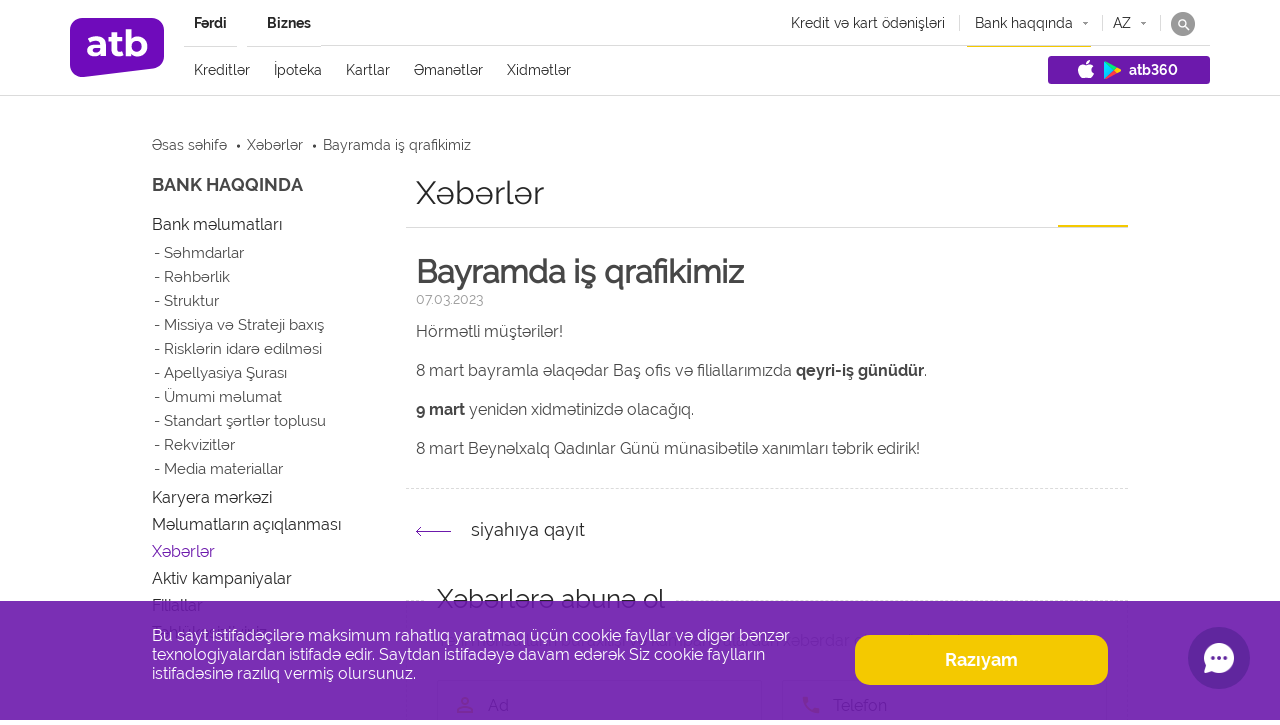

--- FILE ---
content_type: text/html; charset=UTF-8
request_url: https://old.atb.az/news/8mart/
body_size: 27716
content:
<!doctype html>
<html dir="ltr" lang="az"
	prefix="og: https://ogp.me/ns#" >

<head>
    <meta charset="UTF-8">
    <meta name="viewport" content="width=device-width, initial-scale=1">
        <link rel="profile" href="https://gmpg.org/xfn/11">
    <!-- Google Tag Manager -->
	<script>(function(w,d,s,l,i){w[l]=w[l]||[];w[l].push({'gtm.start':
	new Date().getTime(),event:'gtm.js'});var f=d.getElementsByTagName(s)[0],
	j=d.createElement(s),dl=l!='dataLayer'?'&l='+l:'';j.async=true;j.src=
	'https://www.googletagmanager.com/gtm.js?id='+i+dl;f.parentNode.insertBefore(j,f);
	})(window,document,'script','dataLayer','GTM-W77F58S');</script>
	<!-- End Google Tag Manager -->
	
	
	<!-- Global site tag (gtag.js) - Google Ads: 881566953 -->
    <script async src="https://www.googletagmanager.com/gtag/js?id=AW-881566953"></script>
    <script>
        window.dataLayer = window.dataLayer || [];

        function gtag() {
            dataLayer.push(arguments);
        }
        gtag('js', new Date());

        gtag('config', 'AW-881566953');
    </script>
	
    
    <link rel="stylesheet" href="https://old.atb.az/wp-content/themes/azerturk/css/atb-card-credit.css">

    <title>Bayramda iş qrafikimiz - AZƏR TÜRK BANK</title>

		<!-- All in One SEO 4.1.10 -->
		<meta name="description" content="Hörmətli müştərilər! 8 mart bayramla əlaqədar Baş ofis və filiallarımızda qeyri-iş günüdür. 9 mart yenidən xidmətinizdə olacağıq. 8 mart Beynəlxalq Qadınlar Günü münasibətilə xanımları təbrik edirik!" />
		<meta name="robots" content="max-image-preview:large" />
		<link rel="canonical" href="https://old.atb.az/news/8mart/" />
		<meta property="og:locale" content="az_AZ" />
		<meta property="og:site_name" content="AZƏR TÜRK BANK - Azər Türk Bank” ASC etibarlı biznes tərəfdaşıdır, ölkə iqtisadiyyatının real sektoruna maliyyə dəstəyi verir, müasir bank texnologiyalarını tətbiq edərək operativ xidmət göstərir." />
		<meta property="og:type" content="article" />
		<meta property="og:title" content="Bayramda iş qrafikimiz - AZƏR TÜRK BANK" />
		<meta property="og:description" content="Hörmətli müştərilər! 8 mart bayramla əlaqədar Baş ofis və filiallarımızda qeyri-iş günüdür. 9 mart yenidən xidmətinizdə olacağıq. 8 mart Beynəlxalq Qadınlar Günü münasibətilə xanımları təbrik edirik!" />
		<meta property="og:url" content="https://old.atb.az/news/8mart/" />
		<meta property="og:image" content="https://old.atb.az/wp-content/uploads/2019/09/logo.png" />
		<meta property="og:image:secure_url" content="https://old.atb.az/wp-content/uploads/2019/09/logo.png" />
		<meta property="og:image:width" content="205" />
		<meta property="og:image:height" content="25" />
		<meta property="article:published_time" content="2023-03-07T13:30:20+00:00" />
		<meta property="article:modified_time" content="2023-03-07T14:13:08+00:00" />
		<meta name="twitter:card" content="summary" />
		<meta name="twitter:title" content="Bayramda iş qrafikimiz - AZƏR TÜRK BANK" />
		<meta name="twitter:description" content="Hörmətli müştərilər! 8 mart bayramla əlaqədar Baş ofis və filiallarımızda qeyri-iş günüdür. 9 mart yenidən xidmətinizdə olacağıq. 8 mart Beynəlxalq Qadınlar Günü münasibətilə xanımları təbrik edirik!" />
		<meta name="twitter:image" content="https://old.atb.az/wp-content/uploads/2019/09/logo.png" />
		<script type="application/ld+json" class="aioseo-schema">
			{"@context":"https:\/\/schema.org","@graph":[{"@type":"WebSite","@id":"https:\/\/old.atb.az\/#website","url":"https:\/\/old.atb.az\/","name":"AZ\u018fR T\u00dcRK BANK","description":"Az\u0259r T\u00fcrk Bank\u201d ASC etibarl\u0131 biznes t\u0259r\u0259fda\u015f\u0131d\u0131r, \u00f6lk\u0259 iqtisadiyyat\u0131n\u0131n real sektoruna maliyy\u0259 d\u0259st\u0259yi verir, m\u00fcasir bank texnologiyalar\u0131n\u0131 t\u0259tbiq ed\u0259r\u0259k operativ xidm\u0259t g\u00f6st\u0259rir.","inLanguage":"az","publisher":{"@id":"https:\/\/old.atb.az\/#organization"}},{"@type":"Organization","@id":"https:\/\/old.atb.az\/#organization","name":"AZ\u018fR T\u00dcRK BANK","url":"https:\/\/old.atb.az\/","logo":{"@type":"ImageObject","@id":"https:\/\/old.atb.az\/#organizationLogo","url":"https:\/\/old.atb.az\/wp-content\/uploads\/2019\/09\/logo.png","width":205,"height":25},"image":{"@id":"https:\/\/old.atb.az\/#organizationLogo"}},{"@type":"BreadcrumbList","@id":"https:\/\/old.atb.az\/news\/8mart\/#breadcrumblist","itemListElement":[{"@type":"ListItem","@id":"https:\/\/old.atb.az\/#listItem","position":1,"item":{"@type":"WebPage","@id":"https:\/\/old.atb.az\/","name":"Home","description":"Az\u0259r T\u00fcrk Bank ASC etibarl\u0131 biznes t\u0259r\u0259fda\u015f\u0131d\u0131r, \u00f6lk\u0259 iqtisadiyyat\u0131n\u0131n real sektoruna maliyy\u0259 d\u0259st\u0259yi verir, m\u00fcasir bank texnologiyalar\u0131n\u0131 t\u0259tbiq ed\u0259r\u0259k operativ xidm\u0259t g\u00f6st\u0259rir.","url":"https:\/\/old.atb.az\/"},"nextItem":"https:\/\/old.atb.az\/news\/8mart\/#listItem"},{"@type":"ListItem","@id":"https:\/\/old.atb.az\/news\/8mart\/#listItem","position":2,"item":{"@type":"WebPage","@id":"https:\/\/old.atb.az\/news\/8mart\/","name":"Bayramda i\u015f qrafikimiz","description":"H\u00f6rm\u0259tli m\u00fc\u015ft\u0259ril\u0259r! 8 mart bayramla \u0259laq\u0259dar Ba\u015f ofis v\u0259 filiallar\u0131m\u0131zda qeyri-i\u015f g\u00fcn\u00fcd\u00fcr. 9 mart yenid\u0259n xidm\u0259tinizd\u0259 olaca\u011f\u0131q. 8 mart Beyn\u0259lxalq Qad\u0131nlar G\u00fcn\u00fc m\u00fcnasib\u0259til\u0259 xan\u0131mlar\u0131 t\u0259brik edirik!","url":"https:\/\/old.atb.az\/news\/8mart\/"},"previousItem":"https:\/\/old.atb.az\/#listItem"}]},{"@type":"Person","@id":"https:\/\/old.atb.az\/author\/rasim\/#author","url":"https:\/\/old.atb.az\/author\/rasim\/","name":"Rasim","image":{"@type":"ImageObject","@id":"https:\/\/old.atb.az\/news\/8mart\/#authorImage","url":"https:\/\/secure.gravatar.com\/avatar\/75d5754bb33364f59663b82c90ae3b3f?s=96&d=mm&r=g","width":96,"height":96,"caption":"Rasim"}},{"@type":"WebPage","@id":"https:\/\/old.atb.az\/news\/8mart\/#webpage","url":"https:\/\/old.atb.az\/news\/8mart\/","name":"Bayramda i\u015f qrafikimiz - AZ\u018fR T\u00dcRK BANK","description":"H\u00f6rm\u0259tli m\u00fc\u015ft\u0259ril\u0259r! 8 mart bayramla \u0259laq\u0259dar Ba\u015f ofis v\u0259 filiallar\u0131m\u0131zda qeyri-i\u015f g\u00fcn\u00fcd\u00fcr. 9 mart yenid\u0259n xidm\u0259tinizd\u0259 olaca\u011f\u0131q. 8 mart Beyn\u0259lxalq Qad\u0131nlar G\u00fcn\u00fc m\u00fcnasib\u0259til\u0259 xan\u0131mlar\u0131 t\u0259brik edirik!","inLanguage":"az","isPartOf":{"@id":"https:\/\/old.atb.az\/#website"},"breadcrumb":{"@id":"https:\/\/old.atb.az\/news\/8mart\/#breadcrumblist"},"author":"https:\/\/old.atb.az\/author\/rasim\/#author","creator":"https:\/\/old.atb.az\/author\/rasim\/#author","datePublished":"2023-03-07T13:30:20+03:00","dateModified":"2023-03-07T14:13:08+03:00"}]}
		</script>
		<!-- All in One SEO -->


<!-- Google Tag Manager for WordPress by gtm4wp.com -->
<script data-cfasync="false" data-pagespeed-no-defer>
	var gtm4wp_datalayer_name = "dataLayer";
	var dataLayer = dataLayer || [];
</script>
<!-- End Google Tag Manager for WordPress by gtm4wp.com --><link rel="alternate" type="application/rss+xml" title="AZƏR TÜRK BANK &raquo; Qidalandırıcısı" href="https://old.atb.az/feed/" />
<link rel="alternate" type="application/rss+xml" title="AZƏR TÜRK BANK &raquo; Şərh Qidalandırıcısı" href="https://old.atb.az/comments/feed/" />
<script type="text/javascript">
/* <![CDATA[ */
window._wpemojiSettings = {"baseUrl":"https:\/\/s.w.org\/images\/core\/emoji\/14.0.0\/72x72\/","ext":".png","svgUrl":"https:\/\/s.w.org\/images\/core\/emoji\/14.0.0\/svg\/","svgExt":".svg","source":{"concatemoji":"https:\/\/old.atb.az\/wp-includes\/js\/wp-emoji-release.min.js?ver=6.4.7"}};
/*! This file is auto-generated */
!function(i,n){var o,s,e;function c(e){try{var t={supportTests:e,timestamp:(new Date).valueOf()};sessionStorage.setItem(o,JSON.stringify(t))}catch(e){}}function p(e,t,n){e.clearRect(0,0,e.canvas.width,e.canvas.height),e.fillText(t,0,0);var t=new Uint32Array(e.getImageData(0,0,e.canvas.width,e.canvas.height).data),r=(e.clearRect(0,0,e.canvas.width,e.canvas.height),e.fillText(n,0,0),new Uint32Array(e.getImageData(0,0,e.canvas.width,e.canvas.height).data));return t.every(function(e,t){return e===r[t]})}function u(e,t,n){switch(t){case"flag":return n(e,"\ud83c\udff3\ufe0f\u200d\u26a7\ufe0f","\ud83c\udff3\ufe0f\u200b\u26a7\ufe0f")?!1:!n(e,"\ud83c\uddfa\ud83c\uddf3","\ud83c\uddfa\u200b\ud83c\uddf3")&&!n(e,"\ud83c\udff4\udb40\udc67\udb40\udc62\udb40\udc65\udb40\udc6e\udb40\udc67\udb40\udc7f","\ud83c\udff4\u200b\udb40\udc67\u200b\udb40\udc62\u200b\udb40\udc65\u200b\udb40\udc6e\u200b\udb40\udc67\u200b\udb40\udc7f");case"emoji":return!n(e,"\ud83e\udef1\ud83c\udffb\u200d\ud83e\udef2\ud83c\udfff","\ud83e\udef1\ud83c\udffb\u200b\ud83e\udef2\ud83c\udfff")}return!1}function f(e,t,n){var r="undefined"!=typeof WorkerGlobalScope&&self instanceof WorkerGlobalScope?new OffscreenCanvas(300,150):i.createElement("canvas"),a=r.getContext("2d",{willReadFrequently:!0}),o=(a.textBaseline="top",a.font="600 32px Arial",{});return e.forEach(function(e){o[e]=t(a,e,n)}),o}function t(e){var t=i.createElement("script");t.src=e,t.defer=!0,i.head.appendChild(t)}"undefined"!=typeof Promise&&(o="wpEmojiSettingsSupports",s=["flag","emoji"],n.supports={everything:!0,everythingExceptFlag:!0},e=new Promise(function(e){i.addEventListener("DOMContentLoaded",e,{once:!0})}),new Promise(function(t){var n=function(){try{var e=JSON.parse(sessionStorage.getItem(o));if("object"==typeof e&&"number"==typeof e.timestamp&&(new Date).valueOf()<e.timestamp+604800&&"object"==typeof e.supportTests)return e.supportTests}catch(e){}return null}();if(!n){if("undefined"!=typeof Worker&&"undefined"!=typeof OffscreenCanvas&&"undefined"!=typeof URL&&URL.createObjectURL&&"undefined"!=typeof Blob)try{var e="postMessage("+f.toString()+"("+[JSON.stringify(s),u.toString(),p.toString()].join(",")+"));",r=new Blob([e],{type:"text/javascript"}),a=new Worker(URL.createObjectURL(r),{name:"wpTestEmojiSupports"});return void(a.onmessage=function(e){c(n=e.data),a.terminate(),t(n)})}catch(e){}c(n=f(s,u,p))}t(n)}).then(function(e){for(var t in e)n.supports[t]=e[t],n.supports.everything=n.supports.everything&&n.supports[t],"flag"!==t&&(n.supports.everythingExceptFlag=n.supports.everythingExceptFlag&&n.supports[t]);n.supports.everythingExceptFlag=n.supports.everythingExceptFlag&&!n.supports.flag,n.DOMReady=!1,n.readyCallback=function(){n.DOMReady=!0}}).then(function(){return e}).then(function(){var e;n.supports.everything||(n.readyCallback(),(e=n.source||{}).concatemoji?t(e.concatemoji):e.wpemoji&&e.twemoji&&(t(e.twemoji),t(e.wpemoji)))}))}((window,document),window._wpemojiSettings);
/* ]]> */
</script>
<style id='wp-emoji-styles-inline-css' type='text/css'>

	img.wp-smiley, img.emoji {
		display: inline !important;
		border: none !important;
		box-shadow: none !important;
		height: 1em !important;
		width: 1em !important;
		margin: 0 0.07em !important;
		vertical-align: -0.1em !important;
		background: none !important;
		padding: 0 !important;
	}
</style>
<link rel='stylesheet' id='wp-block-library-css' href='https://old.atb.az/wp-includes/css/dist/block-library/style.min.css?ver=6.4.7' type='text/css' media='all' />
<style id='classic-theme-styles-inline-css' type='text/css'>
/*! This file is auto-generated */
.wp-block-button__link{color:#fff;background-color:#32373c;border-radius:9999px;box-shadow:none;text-decoration:none;padding:calc(.667em + 2px) calc(1.333em + 2px);font-size:1.125em}.wp-block-file__button{background:#32373c;color:#fff;text-decoration:none}
</style>
<style id='global-styles-inline-css' type='text/css'>
body{--wp--preset--color--black: #000000;--wp--preset--color--cyan-bluish-gray: #abb8c3;--wp--preset--color--white: #ffffff;--wp--preset--color--pale-pink: #f78da7;--wp--preset--color--vivid-red: #cf2e2e;--wp--preset--color--luminous-vivid-orange: #ff6900;--wp--preset--color--luminous-vivid-amber: #fcb900;--wp--preset--color--light-green-cyan: #7bdcb5;--wp--preset--color--vivid-green-cyan: #00d084;--wp--preset--color--pale-cyan-blue: #8ed1fc;--wp--preset--color--vivid-cyan-blue: #0693e3;--wp--preset--color--vivid-purple: #9b51e0;--wp--preset--gradient--vivid-cyan-blue-to-vivid-purple: linear-gradient(135deg,rgba(6,147,227,1) 0%,rgb(155,81,224) 100%);--wp--preset--gradient--light-green-cyan-to-vivid-green-cyan: linear-gradient(135deg,rgb(122,220,180) 0%,rgb(0,208,130) 100%);--wp--preset--gradient--luminous-vivid-amber-to-luminous-vivid-orange: linear-gradient(135deg,rgba(252,185,0,1) 0%,rgba(255,105,0,1) 100%);--wp--preset--gradient--luminous-vivid-orange-to-vivid-red: linear-gradient(135deg,rgba(255,105,0,1) 0%,rgb(207,46,46) 100%);--wp--preset--gradient--very-light-gray-to-cyan-bluish-gray: linear-gradient(135deg,rgb(238,238,238) 0%,rgb(169,184,195) 100%);--wp--preset--gradient--cool-to-warm-spectrum: linear-gradient(135deg,rgb(74,234,220) 0%,rgb(151,120,209) 20%,rgb(207,42,186) 40%,rgb(238,44,130) 60%,rgb(251,105,98) 80%,rgb(254,248,76) 100%);--wp--preset--gradient--blush-light-purple: linear-gradient(135deg,rgb(255,206,236) 0%,rgb(152,150,240) 100%);--wp--preset--gradient--blush-bordeaux: linear-gradient(135deg,rgb(254,205,165) 0%,rgb(254,45,45) 50%,rgb(107,0,62) 100%);--wp--preset--gradient--luminous-dusk: linear-gradient(135deg,rgb(255,203,112) 0%,rgb(199,81,192) 50%,rgb(65,88,208) 100%);--wp--preset--gradient--pale-ocean: linear-gradient(135deg,rgb(255,245,203) 0%,rgb(182,227,212) 50%,rgb(51,167,181) 100%);--wp--preset--gradient--electric-grass: linear-gradient(135deg,rgb(202,248,128) 0%,rgb(113,206,126) 100%);--wp--preset--gradient--midnight: linear-gradient(135deg,rgb(2,3,129) 0%,rgb(40,116,252) 100%);--wp--preset--font-size--small: 13px;--wp--preset--font-size--medium: 20px;--wp--preset--font-size--large: 36px;--wp--preset--font-size--x-large: 42px;--wp--preset--spacing--20: 0.44rem;--wp--preset--spacing--30: 0.67rem;--wp--preset--spacing--40: 1rem;--wp--preset--spacing--50: 1.5rem;--wp--preset--spacing--60: 2.25rem;--wp--preset--spacing--70: 3.38rem;--wp--preset--spacing--80: 5.06rem;--wp--preset--shadow--natural: 6px 6px 9px rgba(0, 0, 0, 0.2);--wp--preset--shadow--deep: 12px 12px 50px rgba(0, 0, 0, 0.4);--wp--preset--shadow--sharp: 6px 6px 0px rgba(0, 0, 0, 0.2);--wp--preset--shadow--outlined: 6px 6px 0px -3px rgba(255, 255, 255, 1), 6px 6px rgba(0, 0, 0, 1);--wp--preset--shadow--crisp: 6px 6px 0px rgba(0, 0, 0, 1);}:where(.is-layout-flex){gap: 0.5em;}:where(.is-layout-grid){gap: 0.5em;}body .is-layout-flow > .alignleft{float: left;margin-inline-start: 0;margin-inline-end: 2em;}body .is-layout-flow > .alignright{float: right;margin-inline-start: 2em;margin-inline-end: 0;}body .is-layout-flow > .aligncenter{margin-left: auto !important;margin-right: auto !important;}body .is-layout-constrained > .alignleft{float: left;margin-inline-start: 0;margin-inline-end: 2em;}body .is-layout-constrained > .alignright{float: right;margin-inline-start: 2em;margin-inline-end: 0;}body .is-layout-constrained > .aligncenter{margin-left: auto !important;margin-right: auto !important;}body .is-layout-constrained > :where(:not(.alignleft):not(.alignright):not(.alignfull)){max-width: var(--wp--style--global--content-size);margin-left: auto !important;margin-right: auto !important;}body .is-layout-constrained > .alignwide{max-width: var(--wp--style--global--wide-size);}body .is-layout-flex{display: flex;}body .is-layout-flex{flex-wrap: wrap;align-items: center;}body .is-layout-flex > *{margin: 0;}body .is-layout-grid{display: grid;}body .is-layout-grid > *{margin: 0;}:where(.wp-block-columns.is-layout-flex){gap: 2em;}:where(.wp-block-columns.is-layout-grid){gap: 2em;}:where(.wp-block-post-template.is-layout-flex){gap: 1.25em;}:where(.wp-block-post-template.is-layout-grid){gap: 1.25em;}.has-black-color{color: var(--wp--preset--color--black) !important;}.has-cyan-bluish-gray-color{color: var(--wp--preset--color--cyan-bluish-gray) !important;}.has-white-color{color: var(--wp--preset--color--white) !important;}.has-pale-pink-color{color: var(--wp--preset--color--pale-pink) !important;}.has-vivid-red-color{color: var(--wp--preset--color--vivid-red) !important;}.has-luminous-vivid-orange-color{color: var(--wp--preset--color--luminous-vivid-orange) !important;}.has-luminous-vivid-amber-color{color: var(--wp--preset--color--luminous-vivid-amber) !important;}.has-light-green-cyan-color{color: var(--wp--preset--color--light-green-cyan) !important;}.has-vivid-green-cyan-color{color: var(--wp--preset--color--vivid-green-cyan) !important;}.has-pale-cyan-blue-color{color: var(--wp--preset--color--pale-cyan-blue) !important;}.has-vivid-cyan-blue-color{color: var(--wp--preset--color--vivid-cyan-blue) !important;}.has-vivid-purple-color{color: var(--wp--preset--color--vivid-purple) !important;}.has-black-background-color{background-color: var(--wp--preset--color--black) !important;}.has-cyan-bluish-gray-background-color{background-color: var(--wp--preset--color--cyan-bluish-gray) !important;}.has-white-background-color{background-color: var(--wp--preset--color--white) !important;}.has-pale-pink-background-color{background-color: var(--wp--preset--color--pale-pink) !important;}.has-vivid-red-background-color{background-color: var(--wp--preset--color--vivid-red) !important;}.has-luminous-vivid-orange-background-color{background-color: var(--wp--preset--color--luminous-vivid-orange) !important;}.has-luminous-vivid-amber-background-color{background-color: var(--wp--preset--color--luminous-vivid-amber) !important;}.has-light-green-cyan-background-color{background-color: var(--wp--preset--color--light-green-cyan) !important;}.has-vivid-green-cyan-background-color{background-color: var(--wp--preset--color--vivid-green-cyan) !important;}.has-pale-cyan-blue-background-color{background-color: var(--wp--preset--color--pale-cyan-blue) !important;}.has-vivid-cyan-blue-background-color{background-color: var(--wp--preset--color--vivid-cyan-blue) !important;}.has-vivid-purple-background-color{background-color: var(--wp--preset--color--vivid-purple) !important;}.has-black-border-color{border-color: var(--wp--preset--color--black) !important;}.has-cyan-bluish-gray-border-color{border-color: var(--wp--preset--color--cyan-bluish-gray) !important;}.has-white-border-color{border-color: var(--wp--preset--color--white) !important;}.has-pale-pink-border-color{border-color: var(--wp--preset--color--pale-pink) !important;}.has-vivid-red-border-color{border-color: var(--wp--preset--color--vivid-red) !important;}.has-luminous-vivid-orange-border-color{border-color: var(--wp--preset--color--luminous-vivid-orange) !important;}.has-luminous-vivid-amber-border-color{border-color: var(--wp--preset--color--luminous-vivid-amber) !important;}.has-light-green-cyan-border-color{border-color: var(--wp--preset--color--light-green-cyan) !important;}.has-vivid-green-cyan-border-color{border-color: var(--wp--preset--color--vivid-green-cyan) !important;}.has-pale-cyan-blue-border-color{border-color: var(--wp--preset--color--pale-cyan-blue) !important;}.has-vivid-cyan-blue-border-color{border-color: var(--wp--preset--color--vivid-cyan-blue) !important;}.has-vivid-purple-border-color{border-color: var(--wp--preset--color--vivid-purple) !important;}.has-vivid-cyan-blue-to-vivid-purple-gradient-background{background: var(--wp--preset--gradient--vivid-cyan-blue-to-vivid-purple) !important;}.has-light-green-cyan-to-vivid-green-cyan-gradient-background{background: var(--wp--preset--gradient--light-green-cyan-to-vivid-green-cyan) !important;}.has-luminous-vivid-amber-to-luminous-vivid-orange-gradient-background{background: var(--wp--preset--gradient--luminous-vivid-amber-to-luminous-vivid-orange) !important;}.has-luminous-vivid-orange-to-vivid-red-gradient-background{background: var(--wp--preset--gradient--luminous-vivid-orange-to-vivid-red) !important;}.has-very-light-gray-to-cyan-bluish-gray-gradient-background{background: var(--wp--preset--gradient--very-light-gray-to-cyan-bluish-gray) !important;}.has-cool-to-warm-spectrum-gradient-background{background: var(--wp--preset--gradient--cool-to-warm-spectrum) !important;}.has-blush-light-purple-gradient-background{background: var(--wp--preset--gradient--blush-light-purple) !important;}.has-blush-bordeaux-gradient-background{background: var(--wp--preset--gradient--blush-bordeaux) !important;}.has-luminous-dusk-gradient-background{background: var(--wp--preset--gradient--luminous-dusk) !important;}.has-pale-ocean-gradient-background{background: var(--wp--preset--gradient--pale-ocean) !important;}.has-electric-grass-gradient-background{background: var(--wp--preset--gradient--electric-grass) !important;}.has-midnight-gradient-background{background: var(--wp--preset--gradient--midnight) !important;}.has-small-font-size{font-size: var(--wp--preset--font-size--small) !important;}.has-medium-font-size{font-size: var(--wp--preset--font-size--medium) !important;}.has-large-font-size{font-size: var(--wp--preset--font-size--large) !important;}.has-x-large-font-size{font-size: var(--wp--preset--font-size--x-large) !important;}
.wp-block-navigation a:where(:not(.wp-element-button)){color: inherit;}
:where(.wp-block-post-template.is-layout-flex){gap: 1.25em;}:where(.wp-block-post-template.is-layout-grid){gap: 1.25em;}
:where(.wp-block-columns.is-layout-flex){gap: 2em;}:where(.wp-block-columns.is-layout-grid){gap: 2em;}
.wp-block-pullquote{font-size: 1.5em;line-height: 1.6;}
</style>
<link rel='stylesheet' id='wp1s-frontend-style-css' href='https://old.atb.az/wp-content/plugins/wp-1-slider/css/wp1s-frontend-style.css?ver=1.2.5' type='text/css' media='all' />
<link rel='stylesheet' id='wp1s-bxslider-style-css' href='https://old.atb.az/wp-content/plugins/wp-1-slider/css/jquery.bxslider.css?ver=1.2.5' type='text/css' media='all' />
<link rel='stylesheet' id='wp1s-responsive-style-css' href='https://old.atb.az/wp-content/plugins/wp-1-slider/css/wp1s-responsive.css?ver=1.2.5' type='text/css' media='all' />
<link rel='stylesheet' id='normalize-css' href='https://old.atb.az/wp-content/themes/azerturk/css/normalize.min.css?ver=0.1.0' type='text/css' media='all' />
<link rel='stylesheet' id='formstyler-css' href='https://old.atb.az/wp-content/themes/azerturk/css/jquery.formstyler.css?ver=0.1.0' type='text/css' media='all' />
<link rel='stylesheet' id='formstyler-theme-css' href='https://old.atb.az/wp-content/themes/azerturk/css/jquery.formstyler.theme.css?ver=0.1.0' type='text/css' media='all' />
<link rel='stylesheet' id='slick-css' href='https://old.atb.az/wp-content/themes/azerturk/css/slick.css?ver=0.1.0' type='text/css' media='all' />
<link rel='stylesheet' id='niceselect-css' href='https://old.atb.az/wp-content/themes/azerturk/css/nice-select.css?ver=0.1.0' type='text/css' media='all' />
<link rel='stylesheet' id='nouislider-css' href='https://old.atb.az/wp-content/themes/azerturk/css/nouislider.min.css?ver=0.1.0' type='text/css' media='all' />
<link rel='stylesheet' id='azerturk-style-css' href='https://old.atb.az/wp-content/themes/azerturk/style.css?ver=6.4.7' type='text/css' media='all' />
<script type="text/javascript" src="https://old.atb.az/wp-content/themes/azerturk/js/vendor/jquery-2.1.3.min.js?ver=2.1.3" id="jquery-js"></script>
<script type="text/javascript" src="https://old.atb.az/wp-content/plugins/wp-1-slider/js/jquery.fitvids.js?ver=1.2.5" id="wp1s-jquery-video-js"></script>
<script type="text/javascript" src="https://old.atb.az/wp-content/plugins/wp-1-slider/js/jquery.bxslider.min.js?ver=1.2.5" id="wp1s-jquery-bxslider-min-js"></script>
<script type="text/javascript" src="https://old.atb.az/wp-content/plugins/wp-1-slider/js/wp1s-frontend-script.js?ver=1.2.5" id="wp1s-frontend-script-js"></script>
<link rel="https://api.w.org/" href="https://old.atb.az/wp-json/" /><link rel="EditURI" type="application/rsd+xml" title="RSD" href="https://old.atb.az/xmlrpc.php?rsd" />
<meta name="generator" content="WordPress 6.4.7" />
<link rel='shortlink' href='https://old.atb.az/?p=72578' />
<link rel="alternate" type="application/json+oembed" href="https://old.atb.az/wp-json/oembed/1.0/embed?url=https%3A%2F%2Fold.atb.az%2Fnews%2F8mart%2F" />
<link rel="alternate" type="text/xml+oembed" href="https://old.atb.az/wp-json/oembed/1.0/embed?url=https%3A%2F%2Fold.atb.az%2Fnews%2F8mart%2F&#038;format=xml" />
<link rel="alternate" href="https://old.atb.az/ru/news/8march/" hreflang="ru" />
<link rel="alternate" href="https://old.atb.az/news/8mart/" hreflang="az" />

<!-- Google Tag Manager for WordPress by gtm4wp.com -->
<!-- GTM Container placement set to automatic -->
<script data-cfasync="false" data-pagespeed-no-defer type="text/javascript">
	var dataLayer_content = {"pagePostType":"news","pagePostType2":"single-news","pagePostAuthor":"Rasim"};
	dataLayer.push( dataLayer_content );
</script>
<script data-cfasync="false">
(function(w,d,s,l,i){w[l]=w[l]||[];w[l].push({'gtm.start':
new Date().getTime(),event:'gtm.js'});var f=d.getElementsByTagName(s)[0],
j=d.createElement(s),dl=l!='dataLayer'?'&l='+l:'';j.async=true;j.src=
'//www.googletagmanager.com/gtm.'+'js?id='+i+dl;f.parentNode.insertBefore(j,f);
})(window,document,'script','dataLayer','GTM-W77F58S');
</script>
<!-- End Google Tag Manager -->
<!-- End Google Tag Manager for WordPress by gtm4wp.com --><meta name="theme-color" content="#f4c900"><link rel="icon" href="https://old.atb.az/wp-content/uploads/2021/09/favicon.ico" sizes="32x32" />
<link rel="icon" href="https://old.atb.az/wp-content/uploads/2021/09/favicon.ico" sizes="192x192" />
<link rel="apple-touch-icon" href="https://old.atb.az/wp-content/uploads/2021/09/favicon.ico" />
<meta name="msapplication-TileImage" content="https://old.atb.az/wp-content/uploads/2021/09/favicon.ico" />
</head>

<body class="news-template-default single single-news postid-72578 wp-custom-logo">
	<!-- Google Tag Manager (noscript) -->
	<noscript><iframe src="https://www.googletagmanager.com/ns.html?id=GTM-W77F58S"
	height="0" width="0" style="display:none;visibility:hidden"></iframe></noscript>
	<!-- End Google Tag Manager (noscript) -->
	
    <header class="header header-inner">
        <div class="header-search">
            <div class="wrapper clearfix">
                <div class="siterow mb0 clearfix">
                    <form role="search" method="get" action="https://old.atb.az/">
                        <input type="text" name="s" class="inputall" placeholder="Sayt üzrə axtarış">
                        <button type="submit" class="header-search_btn"></button>
                        <a href="javascript:;" class="header-search-close js--closeHS"></a>
                    </form>
                </div>
            </div>
        </div>
        <div class="header-main">
            <div class="wrapper wrapper-1140 plr20_mob clearfix">
                <div class="siterow mb0 clearfix">
                    <a href="javascript:;" class="header-ico_m js--mobmenu hiddenPC"></a>
                    <div class="header-logo">
                        <a href="https://old.atb.az/">
                            <img src="https://old.atb.az/wp-content/themes/azerturk/images/svg/atb_main_logo_az.svg" alt="">
                        </a>
                    </div>
                    <div class="header-right">
                        <div class="header-menu-t">
                            <div class="siterow clearfix mb0">
                                <div class="header-menu-t_sections bold">
                                    <ul>
                                                                                    <li><a href="https://old.atb.az/">Fərdi</a></li>
                                                                                <li><a href="https://old.atb.az/?page_id=1591">Biznes</a></li>
                                    </ul>
                                </div>
                                <div class="header-menu-t_other js--submenu">
                                    <div class="menu-kommunal-od%c9%99nisl%c9%99r-container"><ul id="menu-kommunal-od%c9%99nisl%c9%99r" class="menu"><li id="menu-item-21641" class="menu-item menu-item-type-post_type menu-item-object-personal_elservices menu-item-21641"><a href="https://old.atb.az/?post_type=personal_elservices&#038;p=1606">Kredit və kart ödənişləri</a></li>
<li id="menu-item-1665" class="menu-item menu-item-type-custom menu-item-object-custom withsubmenu menu-item-1665"><a href="#">Bank haqqında</a>
<ul class="submenu">
	<li id="menu-item-1664" class="inform-bank menu-item menu-item-type-post_type menu-item-object-page menu-item-1664"><a href="https://old.atb.az/?page_id=1317">Bank məlumatları</a></li>
	<li id="menu-item-1666" class="menu-item menu-item-type-post_type menu-item-object-page menu-item-1666"><a href="https://old.atb.az/?page_id=1421">Karyera mərkəzi</a></li>
	<li id="menu-item-1667" class="menu-item menu-item-type-post_type menu-item-object-page menu-item-1667"><a href="https://old.atb.az/?page_id=1444">Məlumatların açıqlanması</a></li>
	<li id="menu-item-1668" class="menu-item menu-item-type-post_type menu-item-object-page menu-item-1668"><a href="https://old.atb.az/?page_id=1580">Filiallar</a></li>
	<li id="menu-item-30810" class="menu-item menu-item-type-post_type menu-item-object-page menu-item-30810"><a href="https://old.atb.az/?page_id=26184">АТМ və terminallar</a></li>
	<li id="menu-item-2064" class="menu-item menu-item-type-post_type_archive menu-item-object-news menu-item-2064"><a href="https://old.atb.az/news/">Xəbərlər</a></li>
	<li id="menu-item-2066" class="menu-item menu-item-type-taxonomy menu-item-object-companies_type menu-item-2066"><a href="https://old.atb.az/company/aktiv-kampaniyalar/">Aktiv kampaniyalar</a></li>
	<li id="menu-item-1669" class="menu-item menu-item-type-post_type menu-item-object-page menu-item-1669"><a href="https://old.atb.az/?page_id=1571">Standart şərtlər toplusu</a></li>
	<li id="menu-item-28323" class="menu-item menu-item-type-post_type menu-item-object-page menu-item-28323"><a href="https://old.atb.az/?page_id=27312">İdarə Heyətinin Sədri ilə birbaşa əlaqə</a></li>
</ul>
</li>
<li class="withsubmenu current-menu-parent"><a href="javascript:;">AZ</a><ul class="submenu"><li><a href="https://old.atb.az/ru/news/8march/">RU</a></li><li><a class="current_page_item" href="https://old.atb.az/news/8mart/">AZ</a></li></ul></li><li class="search-i"><a href="javascript:;" class="js--openHS"></a></li></ul></div>                                </div>
                            </div>
                        </div>
                        <!--/header-menu-t-->
                        <div class="header-menu-b">
                            <div class="siterow mb0 clearfix">
                                <div class="header-menu-b_main">
                                    <ul>
                                        <li >
                                            <a href="javascript:;" class="js--mmenu" data-item="1">Kreditlər</a>
                                        </li>
                                        <li >
                                            <a href="javascript:;" class="js--mmenu" data-item="2">İpoteka</a>
                                        </li>
                                        <li >
                                            <a href="javascript:;" class="js--mmenu" data-item="3">Kartlar</a>
                                        </li>
                                        <!-- <li class="atb-card-menu">
                                            <span class="atb-card-menu__link" href="#">ATB Card</span>
                                            <ul class="atb-card-menu__submenu">
                                                <li>
                                                    <a href="https://old.atb.az/?page_id=32747">
                                                        ATB Card                                                    </a>
                                                </li>
                                                <li>
                                                    <a href="https://old.atb.az/?page_id=35167">
                                                        ATB Card Kredi̇t                                                    </a>
                                                </li>
                                            </ul>
                                        </li> -->
                                        <!--  <li >
                                            <a href="javascript:;" class="js--mmenu" data-item="3">Kartlar</a>
                                        </li> -->
                                        <!--  <li >
                                            <a href="javascript:;" class="js--mmenu" data-item="4">Əmanətlər</a>
                                        </li> -->
                                        <li><a href="https://old.atb.az/?post_type=personal_deposits&p=1730">Əmanətlər</a>
                                        </li>
                                        <!-- <li >
                                            <a href="javascript:;" class="js--mmenu" data-item="5">Card to card</a>
                                        </li> -->
                                        <li >
                                            <a href="javascript:;" class="js--mmenu" data-item="6">Xidmətlər</a>
                                        </li>
                                    </ul>

                                </div>
                                <div class="header-menu-b_ib order js--submenu">
                                    <ul>
                                        <li class="withsubmenu">
                                            <a href="https://old.atb.az/?post_type=lp&p=8895">atb360</a>
                                            <!--   <ul class="submenu triangle">
                                                <li><a href="https://old.atb.az/personal_credits/">Kreditlər</a></li>
                                                                                                <li><a href="https://old.atb.az/cards/kredit-kartlari/" class="pagesnav-item">Kredit kartları</a></li>
                                                                                                <li><a href="https://old.atb.az/cards/debet-kartlari/" class="pagesnav-item">Debit kartları</a></li>
                                                                                                <li><a href="https://cmpi.azerturkbank.az/c2c/">Kartdan karta</a></li>
                                            </ul> -->

                                        </li>
                                    </ul>
                                </div>
                            </div>
                        </div>
                    </div>
                    <!--/header-right-->
                    <!-- <div class="header-call hiddenPC"></div> -->
                    <a class="header-call hiddenPC" href="tel:945"></a>
                </div>
            </div>
        </div>
        <div class="header-menu">
            <div class="wrapper wrapper-1140 plr20_mob clearfix">
                <div class="header-menu-close"></div>
                <div class="siterow mb0 clearfix">
                    <div class="header-menu-item clearfix" data-item="1">
                        <div class="row-cell header-menu-item_empty"></div>
                        <div class="row-cell header-menu-item_items">
                            <div class="siterow clearfix">
                                <div class="row-cell header-menu-m">
                                    <div class="menu-kredity-glavnoe-menyu-az-container"><ul id="menu-kredity-glavnoe-menyu-az" class="menu"><li id="menu-item-1845" class="menu-item menu-item-type-post_type_archive menu-item-object-personal_credits menu-item-1845"><a href="https://old.atb.az/personal_credits/">Bütün kreditlər</a></li>
<li id="menu-item-1862" class="menu-item menu-item-type-post_type menu-item-object-personal_credits menu-item-1862"><a href="https://old.atb.az/?post_type=personal_credits&#038;p=1718">İstehlak krediti</a></li>
<li id="menu-item-1863" class="menu-item menu-item-type-post_type menu-item-object-personal_credits menu-item-1863"><a href="https://old.atb.az/?post_type=personal_credits&#038;p=1719">Əmanət qarşılığında kredit</a></li>
</ul></div>                                </div>
                                <div class="row-cell header-menu-o">
                                    <div class="tit">XİDMƏTLƏR</div>
                                    <div class="menu-servisy-az-container"><ul id="menu-servisy-az" class="menu"><li id="menu-item-8055" class="menu-item menu-item-type-custom menu-item-object-custom menu-item-8055"><a href="https://cmpi.azerturkbank.az/c2c/?lang=az">Kartdan karta köçürmə</a></li>
<li id="menu-item-1870" class="bold menu-item menu-item-type-post_type menu-item-object-personal_elservices menu-item-1870"><a href="https://old.atb.az/?post_type=personal_elservices&#038;p=1606">Kredit və kart ödənişləri</a></li>
<li id="menu-item-1877" class="renewal-card menu-item menu-item-type-custom menu-item-object-custom menu-item-1877"><a>Kartın yenilənməsi</a></li>
<li id="menu-item-1871" class="menu-item menu-item-type-post_type menu-item-object-page menu-item-1871"><a href="https://old.atb.az/?page_id=1583">Tariflər</a></li>
<li id="menu-item-33612" class="menu-item menu-item-type-post_type menu-item-object-page menu-item-33612"><a href="https://old.atb.az/?page_id=1580">Filiallar</a></li>
<li id="menu-item-2361" class="menu-item menu-item-type-post_type menu-item-object-page menu-item-2361"><a href="https://old.atb.az/?page_id=2353">Müxbir hesablara xidmət</a></li>
<li id="menu-item-72254" class="menu-item menu-item-type-post_type menu-item-object-lp menu-item-72254"><a href="https://old.atb.az/?post_type=lp&#038;p=71234">Google Pay</a></li>
<li id="menu-item-67011" class="menu-item menu-item-type-post_type menu-item-object-lp menu-item-67011"><a href="https://old.atb.az/?post_type=lp&#038;p=65973">Apple Pay</a></li>
<li id="menu-item-72086" class="menu-item menu-item-type-post_type menu-item-object-page menu-item-72086"><a href="https://old.atb.az/?page_id=72076">Türkiyəyə dəstək</a></li>
</ul></div>                                </div>
                                <div class="row-cell header-menu-o">
                                    <div class="tit">DAHA ƏTRAFLI</div>
                                    <!-- <ul>
                                        <li><a href="https://old.atb.az/?page_id=1317">Bank haqqında</a></li>
                                        <li><a href="https://old.atb.az/news/">Xəbərlər</a></li>
                                        <li><a href="https://old.atb.az/?page_id=1421">Karyera</a></li>
                                        <li><a href="https://old.atb.az/?page_id=1980">Təhlükəsizliyiniz</a></li>
                                    </ul> -->
                                    <div class="menu-more-az-container"><ul id="menu-more-az" class="menu"><li id="menu-item-1888" class="menu-item menu-item-type-post_type menu-item-object-page menu-item-1888"><a href="https://old.atb.az/?page_id=1317">Bank məlumatları</a></li>
<li id="menu-item-66494" class="menu-item menu-item-type-custom menu-item-object-custom menu-item-66494"><a href="https://old.atb.az/melumatlarin-aciqlanmasi/">Məlumatların açıqlanması</a></li>
<li id="menu-item-3393" class="menu-item menu-item-type-taxonomy menu-item-object-companies_type menu-item-3393"><a href="https://old.atb.az/company/aktiv-kampaniyalar/">Aktiv kampaniyalar</a></li>
<li id="menu-item-2133" class="menu-item menu-item-type-post_type_archive menu-item-object-news menu-item-2133"><a href="https://old.atb.az/news/">Xəbərlər</a></li>
<li id="menu-item-1890" class="menu-item menu-item-type-post_type menu-item-object-page menu-item-1890"><a href="https://old.atb.az/?page_id=1421">Karyera mərkəzi</a></li>
<li id="menu-item-2363" class="menu-item menu-item-type-post_type menu-item-object-page menu-item-2363"><a href="https://old.atb.az/?page_id=1980">Təhlükəsizliyiniz</a></li>
<li id="menu-item-6416" class="menu-item menu-item-type-post_type menu-item-object-page menu-item-6416"><a href="https://old.atb.az/?page_id=6408">Xeyriyyəçilik</a></li>
<li id="menu-item-56284" class="menu-item menu-item-type-post_type menu-item-object-page menu-item-56284"><a href="https://old.atb.az/?page_id=38653">Rauf Əliyevin bioqrafiyası</a></li>
<li id="menu-item-71608" class="menu-item menu-item-type-post_type menu-item-object-page menu-item-71608"><a href="https://old.atb.az/?page_id=27312">İdarə Heyətinin Sədri ilə birbaşa əlaqə</a></li>
</ul></div>                                </div>
                                <div class="row-cell header-menu-o">
                                    <div class="tit"><a href="https://old.atb.az/lp/callcenter/">Çağrı mərkəzi (24/7)</a></div>
                                    <div class="siterow">
                                        <a class="bold fz18-m" href="tel:945">945</a><br>
                                        <span class="fz12">Ölkədaxili zənglər</span><br>
                                    </div>
                                    <div class="siterow mb30">
                                        <a class="bold fz18-m" href="tel:+994124041445">+994 12 404 14 45</a><br>
                                        <span class="fz12">Beynəlxalq zənglər</span><br>
                                    </div>
                                    <div class="siterow mb30">
                                        <a class="bold fz18-m" href="https://api.whatsapp.com/send?phone=+994557770945">+994 55 777 09 45</a><br>
                                        <span class="fz12">WhatsApp</span><br>
                                    </div>
                                    <div class="menu-informational-az-container"><ul id="menu-informational-az" class="ul"><li id="menu-item-19037" class="menu-item menu-item-type-post_type menu-item-object-lp menu-item-19037"><a href="https://old.atb.az/?post_type=lp&#038;p=12305">Çağrı mərkəzi</a></li>
<li id="menu-item-1891" class="menu-item menu-item-type-post_type menu-item-object-page menu-item-1891"><a href="https://old.atb.az/?page_id=1586">FAQ</a></li>
<li id="menu-item-1892" class="menu-item menu-item-type-post_type menu-item-object-page menu-item-1892"><a href="https://old.atb.az/?page_id=1786">Onlayn sorğu</a></li>
<li id="menu-item-1893" class="menu-item menu-item-type-post_type menu-item-object-page menu-item-1893"><a href="https://old.atb.az/?page_id=1697">İrad və təkliflər</a></li>
</ul></div>                                </div>
                            </div>
                        </div>
                    </div>
                    <!--/header-menu-item-->
                    <div class="header-menu-item" data-item="2">
                        <div class="row-cell header-menu-item_empty"></div>
                        <div class="row-cell header-menu-item_items">
                            <div class="siterow clearfix">
                                <div class="row-cell header-menu-m">
                                    <div class="menu-ipoteka-glavnoe-menyu-az-container"><ul id="menu-ipoteka-glavnoe-menyu-az" class="menu"><li id="menu-item-1872" class="menu-item menu-item-type-post_type_archive menu-item-object-mortrgages menu-item-1872"><a href="https://old.atb.az/mortrgages/">Bütün ipotekalar</a></li>
<li id="menu-item-2606" class="menu-item menu-item-type-post_type menu-item-object-mortrgages menu-item-2606"><a href="https://old.atb.az/?post_type=mortrgages&#038;p=2584">İpoteka krediti</a></li>
<li id="menu-item-2605" class="menu-item menu-item-type-post_type menu-item-object-mortrgages menu-item-2605"><a href="https://old.atb.az/?post_type=mortrgages&#038;p=2590">Güzəştli ipoteka krediti</a></li>
<li id="menu-item-1873" class="menu-item menu-item-type-post_type menu-item-object-mortrgages menu-item-1873"><a href="https://old.atb.az/?post_type=mortrgages&#038;p=1654">«MİDA» MMC xətti ilə Güzəştli ipoteka</a></li>
</ul></div>                                </div>
                                <div class="row-cell header-menu-o">
                                    <div class="tit">XİDMƏTLƏR</div>
                                    <div class="menu-servisy-az-container"><ul id="menu-servisy-az-1" class="menu"><li class="menu-item menu-item-type-custom menu-item-object-custom menu-item-8055"><a href="https://cmpi.azerturkbank.az/c2c/?lang=az">Kartdan karta köçürmə</a></li>
<li class="bold menu-item menu-item-type-post_type menu-item-object-personal_elservices menu-item-1870"><a href="https://old.atb.az/?post_type=personal_elservices&#038;p=1606">Kredit və kart ödənişləri</a></li>
<li class="renewal-card menu-item menu-item-type-custom menu-item-object-custom menu-item-1877"><a>Kartın yenilənməsi</a></li>
<li class="menu-item menu-item-type-post_type menu-item-object-page menu-item-1871"><a href="https://old.atb.az/?page_id=1583">Tariflər</a></li>
<li class="menu-item menu-item-type-post_type menu-item-object-page menu-item-33612"><a href="https://old.atb.az/?page_id=1580">Filiallar</a></li>
<li class="menu-item menu-item-type-post_type menu-item-object-page menu-item-2361"><a href="https://old.atb.az/?page_id=2353">Müxbir hesablara xidmət</a></li>
<li class="menu-item menu-item-type-post_type menu-item-object-lp menu-item-72254"><a href="https://old.atb.az/?post_type=lp&#038;p=71234">Google Pay</a></li>
<li class="menu-item menu-item-type-post_type menu-item-object-lp menu-item-67011"><a href="https://old.atb.az/?post_type=lp&#038;p=65973">Apple Pay</a></li>
<li class="menu-item menu-item-type-post_type menu-item-object-page menu-item-72086"><a href="https://old.atb.az/?page_id=72076">Türkiyəyə dəstək</a></li>
</ul></div>                                </div>
                                <div class="row-cell header-menu-o">
                                    <div class="tit">DAHA ƏTRAFLI</div>
                                    <div class="menu-more-az-container"><ul id="menu-more-az-1" class="menu"><li class="menu-item menu-item-type-post_type menu-item-object-page menu-item-1888"><a href="https://old.atb.az/?page_id=1317">Bank məlumatları</a></li>
<li class="menu-item menu-item-type-custom menu-item-object-custom menu-item-66494"><a href="https://old.atb.az/melumatlarin-aciqlanmasi/">Məlumatların açıqlanması</a></li>
<li class="menu-item menu-item-type-taxonomy menu-item-object-companies_type menu-item-3393"><a href="https://old.atb.az/company/aktiv-kampaniyalar/">Aktiv kampaniyalar</a></li>
<li class="menu-item menu-item-type-post_type_archive menu-item-object-news menu-item-2133"><a href="https://old.atb.az/news/">Xəbərlər</a></li>
<li class="menu-item menu-item-type-post_type menu-item-object-page menu-item-1890"><a href="https://old.atb.az/?page_id=1421">Karyera mərkəzi</a></li>
<li class="menu-item menu-item-type-post_type menu-item-object-page menu-item-2363"><a href="https://old.atb.az/?page_id=1980">Təhlükəsizliyiniz</a></li>
<li class="menu-item menu-item-type-post_type menu-item-object-page menu-item-6416"><a href="https://old.atb.az/?page_id=6408">Xeyriyyəçilik</a></li>
<li class="menu-item menu-item-type-post_type menu-item-object-page menu-item-56284"><a href="https://old.atb.az/?page_id=38653">Rauf Əliyevin bioqrafiyası</a></li>
<li class="menu-item menu-item-type-post_type menu-item-object-page menu-item-71608"><a href="https://old.atb.az/?page_id=27312">İdarə Heyətinin Sədri ilə birbaşa əlaqə</a></li>
</ul></div>                                </div>
                                <div class="row-cell header-menu-o">
                                    <div class="tit"><a href="https://old.atb.az/lp/callcenter/">Çağrı mərkəzi (24/7)</a></div>
                                    <div class="siterow">
                                        <a class="bold fz18-m" href="tel:945">945</a><br>
                                        <span class="fz12">Ölkədaxili zənglər</span><br>
                                    </div>
                                    <div class="siterow mb30">
                                        <a class="bold fz18-m" href="tel:+994124041445">+994 12 404 14 45</a><br>
                                        <span class="fz12">Beynəlxalq zənglər</span><br>
                                    </div>
                                    <div class="siterow mb30">
                                        <a class="bold fz18-m" href="https://api.whatsapp.com/send?phone=+994557770945">+994 55 777 09 45</a><br>
                                        <span class="fz12">WhatsApp</span><br>
                                    </div>
                                    <div class="menu-informational-az-container"><ul id="menu-informational-az-1" class="ul"><li class="menu-item menu-item-type-post_type menu-item-object-lp menu-item-19037"><a href="https://old.atb.az/?post_type=lp&#038;p=12305">Çağrı mərkəzi</a></li>
<li class="menu-item menu-item-type-post_type menu-item-object-page menu-item-1891"><a href="https://old.atb.az/?page_id=1586">FAQ</a></li>
<li class="menu-item menu-item-type-post_type menu-item-object-page menu-item-1892"><a href="https://old.atb.az/?page_id=1786">Onlayn sorğu</a></li>
<li class="menu-item menu-item-type-post_type menu-item-object-page menu-item-1893"><a href="https://old.atb.az/?page_id=1697">İrad və təkliflər</a></li>
</ul></div>                                </div>
                            </div>
                        </div>
                    </div>
                    <!--/header-menu-item-->
                    <div class="header-menu-item" data-item="3">
                        <div class="row-cell header-menu-item_empty"></div>
                        <div class="row-cell header-menu-item_items">
                            <div class="siterow clearfix">
                                <div class="row-cell header-menu-m">
                                    <div class="menu-karty-glavnoe-menyu-az-container"><ul id="menu-karty-glavnoe-menyu-az" class="menu"><li id="menu-item-48093" class="menu-item menu-item-type-post_type menu-item-object-page menu-item-48093"><a href="https://old.atb.az/?page_id=32747">atb card</a></li>
<li id="menu-item-63079" class="menu-item menu-item-type-post_type menu-item-object-page menu-item-63079"><a href="https://old.atb.az/?page_id=35167">atb card Kredit</a></li>
<li id="menu-item-71558" class="menu-item menu-item-type-post_type menu-item-object-page menu-item-71558"><a href="https://old.atb.az/?page_id=65167">atb card Premium</a></li>
<li id="menu-item-73815" class="menu-item menu-item-type-custom menu-item-object-custom menu-item-73815"><a href="https://old.atb.az/lp/junior/">atb Junior 🥳</a></li>
<li id="menu-item-65852" class="menu-item menu-item-type-post_type menu-item-object-page menu-item-65852"><a href="https://old.atb.az/cb/">Cashback</a></li>
</ul></div>                                </div>
                                <div class="row-cell header-menu-o">
                                    <div class="tit">XİDMƏTLƏR</div>
                                    <div class="menu-servisy-az-container"><ul id="menu-servisy-az-2" class="menu"><li class="menu-item menu-item-type-custom menu-item-object-custom menu-item-8055"><a href="https://cmpi.azerturkbank.az/c2c/?lang=az">Kartdan karta köçürmə</a></li>
<li class="bold menu-item menu-item-type-post_type menu-item-object-personal_elservices menu-item-1870"><a href="https://old.atb.az/?post_type=personal_elservices&#038;p=1606">Kredit və kart ödənişləri</a></li>
<li class="renewal-card menu-item menu-item-type-custom menu-item-object-custom menu-item-1877"><a>Kartın yenilənməsi</a></li>
<li class="menu-item menu-item-type-post_type menu-item-object-page menu-item-1871"><a href="https://old.atb.az/?page_id=1583">Tariflər</a></li>
<li class="menu-item menu-item-type-post_type menu-item-object-page menu-item-33612"><a href="https://old.atb.az/?page_id=1580">Filiallar</a></li>
<li class="menu-item menu-item-type-post_type menu-item-object-page menu-item-2361"><a href="https://old.atb.az/?page_id=2353">Müxbir hesablara xidmət</a></li>
<li class="menu-item menu-item-type-post_type menu-item-object-lp menu-item-72254"><a href="https://old.atb.az/?post_type=lp&#038;p=71234">Google Pay</a></li>
<li class="menu-item menu-item-type-post_type menu-item-object-lp menu-item-67011"><a href="https://old.atb.az/?post_type=lp&#038;p=65973">Apple Pay</a></li>
<li class="menu-item menu-item-type-post_type menu-item-object-page menu-item-72086"><a href="https://old.atb.az/?page_id=72076">Türkiyəyə dəstək</a></li>
</ul></div>                                </div>
                                <div class="row-cell header-menu-o">
                                    <div class="tit">DAHA ƏTRAFLI</div>
                                    <div class="menu-more-az-container"><ul id="menu-more-az-2" class="menu"><li class="menu-item menu-item-type-post_type menu-item-object-page menu-item-1888"><a href="https://old.atb.az/?page_id=1317">Bank məlumatları</a></li>
<li class="menu-item menu-item-type-custom menu-item-object-custom menu-item-66494"><a href="https://old.atb.az/melumatlarin-aciqlanmasi/">Məlumatların açıqlanması</a></li>
<li class="menu-item menu-item-type-taxonomy menu-item-object-companies_type menu-item-3393"><a href="https://old.atb.az/company/aktiv-kampaniyalar/">Aktiv kampaniyalar</a></li>
<li class="menu-item menu-item-type-post_type_archive menu-item-object-news menu-item-2133"><a href="https://old.atb.az/news/">Xəbərlər</a></li>
<li class="menu-item menu-item-type-post_type menu-item-object-page menu-item-1890"><a href="https://old.atb.az/?page_id=1421">Karyera mərkəzi</a></li>
<li class="menu-item menu-item-type-post_type menu-item-object-page menu-item-2363"><a href="https://old.atb.az/?page_id=1980">Təhlükəsizliyiniz</a></li>
<li class="menu-item menu-item-type-post_type menu-item-object-page menu-item-6416"><a href="https://old.atb.az/?page_id=6408">Xeyriyyəçilik</a></li>
<li class="menu-item menu-item-type-post_type menu-item-object-page menu-item-56284"><a href="https://old.atb.az/?page_id=38653">Rauf Əliyevin bioqrafiyası</a></li>
<li class="menu-item menu-item-type-post_type menu-item-object-page menu-item-71608"><a href="https://old.atb.az/?page_id=27312">İdarə Heyətinin Sədri ilə birbaşa əlaqə</a></li>
</ul></div>                                </div>
                                <div class="row-cell header-menu-o">
                                    <div class="tit"><a href="https://old.atb.az/lp/callcenter/">Çağrı mərkəzi (24/7)</a></div>
                                    <div class="siterow">
                                        <!-- <span class="bold fz18-m">945</span><br> -->
                                        <a class="bold fz18-m" href="tel:945">945</a><br>
                                        <span class="fz12">Ölkədaxili zənglər</span><br>
                                    </div>
                                    <div class="siterow mb30">
                                        <!-- <span class="bold fz18-m">+994 12 404 14 45</span><br> -->
                                        <a class="bold fz18-m" href="tel:+994124041445">+994 12 404 14 45</a><br>
                                        <span class="fz12">Beynəlxalq zənglər</span><br>
                                    </div>
                                    <div class="siterow mb30">
                                        <a class="bold fz18-m" href="https://api.whatsapp.com/send?phone=+994557770945">+994 55 777 09 45</a><br>
                                        <span class="fz12">WhatsApp</span><br>
                                    </div>
                                    <div class="menu-informational-az-container"><ul id="menu-informational-az-2" class="ul"><li class="menu-item menu-item-type-post_type menu-item-object-lp menu-item-19037"><a href="https://old.atb.az/?post_type=lp&#038;p=12305">Çağrı mərkəzi</a></li>
<li class="menu-item menu-item-type-post_type menu-item-object-page menu-item-1891"><a href="https://old.atb.az/?page_id=1586">FAQ</a></li>
<li class="menu-item menu-item-type-post_type menu-item-object-page menu-item-1892"><a href="https://old.atb.az/?page_id=1786">Onlayn sorğu</a></li>
<li class="menu-item menu-item-type-post_type menu-item-object-page menu-item-1893"><a href="https://old.atb.az/?page_id=1697">İrad və təkliflər</a></li>
</ul></div>                                </div>
                            </div>
                        </div>
                    </div>
                    <!--/header-menu-item-->
                    <div class="header-menu-item" data-item="4">
                        <div class="row-cell header-menu-item_empty"></div>
                        <div class="row-cell header-menu-item_items">
                            <div class="siterow clearfix">
                                <div class="row-cell header-menu-m">
                                    <div class="menu-depozity-glavnoe-menyu-az-container"><ul id="menu-depozity-glavnoe-menyu-az" class="menu"><li id="menu-item-1878" class="menu-item menu-item-type-post_type_archive menu-item-object-personal_deposits menu-item-1878"><a href="https://old.atb.az/personal_deposits/">Bütün əmanətlər</a></li>
<li id="menu-item-1880" class="menu-item menu-item-type-post_type menu-item-object-personal_deposits menu-item-1880"><a href="https://old.atb.az/?post_type=personal_deposits&#038;p=1730">Klassik</a></li>
</ul></div>                                </div>
                                <div class="row-cell header-menu-o">
                                    <div class="tit">XİDMƏTLƏR</div>
                                    <div class="menu-servisy-az-container"><ul id="menu-servisy-az-3" class="menu"><li class="menu-item menu-item-type-custom menu-item-object-custom menu-item-8055"><a href="https://cmpi.azerturkbank.az/c2c/?lang=az">Kartdan karta köçürmə</a></li>
<li class="bold menu-item menu-item-type-post_type menu-item-object-personal_elservices menu-item-1870"><a href="https://old.atb.az/?post_type=personal_elservices&#038;p=1606">Kredit və kart ödənişləri</a></li>
<li class="renewal-card menu-item menu-item-type-custom menu-item-object-custom menu-item-1877"><a>Kartın yenilənməsi</a></li>
<li class="menu-item menu-item-type-post_type menu-item-object-page menu-item-1871"><a href="https://old.atb.az/?page_id=1583">Tariflər</a></li>
<li class="menu-item menu-item-type-post_type menu-item-object-page menu-item-33612"><a href="https://old.atb.az/?page_id=1580">Filiallar</a></li>
<li class="menu-item menu-item-type-post_type menu-item-object-page menu-item-2361"><a href="https://old.atb.az/?page_id=2353">Müxbir hesablara xidmət</a></li>
<li class="menu-item menu-item-type-post_type menu-item-object-lp menu-item-72254"><a href="https://old.atb.az/?post_type=lp&#038;p=71234">Google Pay</a></li>
<li class="menu-item menu-item-type-post_type menu-item-object-lp menu-item-67011"><a href="https://old.atb.az/?post_type=lp&#038;p=65973">Apple Pay</a></li>
<li class="menu-item menu-item-type-post_type menu-item-object-page menu-item-72086"><a href="https://old.atb.az/?page_id=72076">Türkiyəyə dəstək</a></li>
</ul></div>                                </div>
                                <div class="row-cell header-menu-o">
                                    <div class="tit">DAHA ƏTRAFLI</div>
                                    <div class="menu-more-az-container"><ul id="menu-more-az-3" class="menu"><li class="menu-item menu-item-type-post_type menu-item-object-page menu-item-1888"><a href="https://old.atb.az/?page_id=1317">Bank məlumatları</a></li>
<li class="menu-item menu-item-type-custom menu-item-object-custom menu-item-66494"><a href="https://old.atb.az/melumatlarin-aciqlanmasi/">Məlumatların açıqlanması</a></li>
<li class="menu-item menu-item-type-taxonomy menu-item-object-companies_type menu-item-3393"><a href="https://old.atb.az/company/aktiv-kampaniyalar/">Aktiv kampaniyalar</a></li>
<li class="menu-item menu-item-type-post_type_archive menu-item-object-news menu-item-2133"><a href="https://old.atb.az/news/">Xəbərlər</a></li>
<li class="menu-item menu-item-type-post_type menu-item-object-page menu-item-1890"><a href="https://old.atb.az/?page_id=1421">Karyera mərkəzi</a></li>
<li class="menu-item menu-item-type-post_type menu-item-object-page menu-item-2363"><a href="https://old.atb.az/?page_id=1980">Təhlükəsizliyiniz</a></li>
<li class="menu-item menu-item-type-post_type menu-item-object-page menu-item-6416"><a href="https://old.atb.az/?page_id=6408">Xeyriyyəçilik</a></li>
<li class="menu-item menu-item-type-post_type menu-item-object-page menu-item-56284"><a href="https://old.atb.az/?page_id=38653">Rauf Əliyevin bioqrafiyası</a></li>
<li class="menu-item menu-item-type-post_type menu-item-object-page menu-item-71608"><a href="https://old.atb.az/?page_id=27312">İdarə Heyətinin Sədri ilə birbaşa əlaqə</a></li>
</ul></div>                                </div>
                                <div class="row-cell header-menu-o">
                                    <div class="tit"><a href="https://old.atb.az/lp/callcenter/">Çağrı mərkəzi (24/7)</a></div>
                                    <div class="siterow">
                                        <a class="bold fz18-m" href="tel:945">945</a><br>
                                        <span class="fz12">Ölkədaxili zənglər</span><br>
                                    </div>
                                    <div class="siterow mb30">
                                        <a class="bold fz18-m" href="tel:+994124041445">+994 12 404 14 45</a><br>
                                        <span class="fz12">Beynəlxalq zənglər</span><br>
                                    </div>
                                    <div class="siterow mb30">
                                        <a class="bold fz18-m" href="https://api.whatsapp.com/send?phone=+994557770945">+994 55 777 09 45</a><br>
                                        <span class="fz12">WhatsApp</span><br>
                                    </div>
                                    <div class="menu-informational-az-container"><ul id="menu-informational-az-3" class="ul"><li class="menu-item menu-item-type-post_type menu-item-object-lp menu-item-19037"><a href="https://old.atb.az/?post_type=lp&#038;p=12305">Çağrı mərkəzi</a></li>
<li class="menu-item menu-item-type-post_type menu-item-object-page menu-item-1891"><a href="https://old.atb.az/?page_id=1586">FAQ</a></li>
<li class="menu-item menu-item-type-post_type menu-item-object-page menu-item-1892"><a href="https://old.atb.az/?page_id=1786">Onlayn sorğu</a></li>
<li class="menu-item menu-item-type-post_type menu-item-object-page menu-item-1893"><a href="https://old.atb.az/?page_id=1697">İrad və təkliflər</a></li>
</ul></div>                                </div>
                            </div>
                        </div>
                    </div>
                    <!--/header-menu-item-->
                    <!-- <div class="header-menu-item" data-item="5">
                        <div class="row-cell header-menu-item_empty"></div>
                        <div class="row-cell header-menu-item_items">
                            <div class="siterow clearfix">
                                <div class="row-cell header-menu-m">
                                    <div class="menu-denezhnye-perevody-glavnoe-menyu-az-container"><ul id="menu-denezhnye-perevody-glavnoe-menyu-az" class="menu"><li id="menu-item-1881" class="menu-item menu-item-type-post_type_archive menu-item-object-moneytransfer menu-item-1881"><a href="https://old.atb.az/moneytransfer/">Bütün pul köçürmələri</a></li>
<li id="menu-item-1882" class="menu-item menu-item-type-post_type menu-item-object-moneytransfer menu-item-1882"><a href="https://old.atb.az/?post_type=moneytransfer&#038;p=1633">Contact</a></li>
<li id="menu-item-1883" class="menu-item menu-item-type-post_type menu-item-object-moneytransfer menu-item-1883"><a href="https://old.atb.az/?post_type=moneytransfer&#038;p=1631">Monex</a></li>
<li id="menu-item-1887" class="menu-item menu-item-type-post_type menu-item-object-moneytransfer menu-item-1887"><a href="https://old.atb.az/?post_type=moneytransfer&#038;p=1647">UPT</a></li>
<li id="menu-item-1885" class="menu-item menu-item-type-post_type menu-item-object-moneytransfer menu-item-1885"><a href="https://old.atb.az/?post_type=moneytransfer&#038;p=1625">Western Union</a></li>
<li id="menu-item-1886" class="menu-item menu-item-type-post_type menu-item-object-moneytransfer menu-item-1886"><a href="https://old.atb.az/?post_type=moneytransfer&#038;p=1623">Zolotaya Korona</a></li>
</ul></div>                                </div>
                                <div class="row-cell header-menu-o">
                                    <div class="tit">XİDMƏTLƏR</div>
                                    <div class="menu-servisy-az-container"><ul id="menu-servisy-az-4" class="menu"><li class="menu-item menu-item-type-custom menu-item-object-custom menu-item-8055"><a href="https://cmpi.azerturkbank.az/c2c/?lang=az">Kartdan karta köçürmə</a></li>
<li class="bold menu-item menu-item-type-post_type menu-item-object-personal_elservices menu-item-1870"><a href="https://old.atb.az/?post_type=personal_elservices&#038;p=1606">Kredit və kart ödənişləri</a></li>
<li class="renewal-card menu-item menu-item-type-custom menu-item-object-custom menu-item-1877"><a>Kartın yenilənməsi</a></li>
<li class="menu-item menu-item-type-post_type menu-item-object-page menu-item-1871"><a href="https://old.atb.az/?page_id=1583">Tariflər</a></li>
<li class="menu-item menu-item-type-post_type menu-item-object-page menu-item-33612"><a href="https://old.atb.az/?page_id=1580">Filiallar</a></li>
<li class="menu-item menu-item-type-post_type menu-item-object-page menu-item-2361"><a href="https://old.atb.az/?page_id=2353">Müxbir hesablara xidmət</a></li>
<li class="menu-item menu-item-type-post_type menu-item-object-lp menu-item-72254"><a href="https://old.atb.az/?post_type=lp&#038;p=71234">Google Pay</a></li>
<li class="menu-item menu-item-type-post_type menu-item-object-lp menu-item-67011"><a href="https://old.atb.az/?post_type=lp&#038;p=65973">Apple Pay</a></li>
<li class="menu-item menu-item-type-post_type menu-item-object-page menu-item-72086"><a href="https://old.atb.az/?page_id=72076">Türkiyəyə dəstək</a></li>
</ul></div>                                </div>
                                <div class="row-cell header-menu-o">
                                    <div class="tit">DAHA ƏTRAFLI</div>
                                     <div class="menu-more-az-container"><ul id="menu-more-az-4" class="menu"><li class="menu-item menu-item-type-post_type menu-item-object-page menu-item-1888"><a href="https://old.atb.az/?page_id=1317">Bank məlumatları</a></li>
<li class="menu-item menu-item-type-custom menu-item-object-custom menu-item-66494"><a href="https://old.atb.az/melumatlarin-aciqlanmasi/">Məlumatların açıqlanması</a></li>
<li class="menu-item menu-item-type-taxonomy menu-item-object-companies_type menu-item-3393"><a href="https://old.atb.az/company/aktiv-kampaniyalar/">Aktiv kampaniyalar</a></li>
<li class="menu-item menu-item-type-post_type_archive menu-item-object-news menu-item-2133"><a href="https://old.atb.az/news/">Xəbərlər</a></li>
<li class="menu-item menu-item-type-post_type menu-item-object-page menu-item-1890"><a href="https://old.atb.az/?page_id=1421">Karyera mərkəzi</a></li>
<li class="menu-item menu-item-type-post_type menu-item-object-page menu-item-2363"><a href="https://old.atb.az/?page_id=1980">Təhlükəsizliyiniz</a></li>
<li class="menu-item menu-item-type-post_type menu-item-object-page menu-item-6416"><a href="https://old.atb.az/?page_id=6408">Xeyriyyəçilik</a></li>
<li class="menu-item menu-item-type-post_type menu-item-object-page menu-item-56284"><a href="https://old.atb.az/?page_id=38653">Rauf Əliyevin bioqrafiyası</a></li>
<li class="menu-item menu-item-type-post_type menu-item-object-page menu-item-71608"><a href="https://old.atb.az/?page_id=27312">İdarə Heyətinin Sədri ilə birbaşa əlaqə</a></li>
</ul></div>                                </div>
                                <div class="row-cell header-menu-o">
                                    <div class="tit"><a href="https://old.atb.az/lp/callcenter/">Çağrı mərkəzi (24/7)</a></div>
                                    <div class="siterow">
                                        <a class="bold fz18-m" href="tel:945">945</a><br>
                                        <span class="fz12">Ölkədaxili zənglər</span><br>
                                    </div>
                                    <div class="siterow mb30">
                                        <a class="bold fz18-m" href="tel:+994124041445">+994 12 404 14 45</a><br>
                                        <span class="fz12">Beynəlxalq zənglər</span><br>
                                    </div>
                                    <div class="siterow mb30">
                                        <a class="bold fz18-m" href="https://api.whatsapp.com/send?phone=+994557770945">+994 55 777 09 45</a><br>
                                        <span class="fz12">WhatsApp</span><br>
                                    </div>
                                    <div class="menu-informational-az-container"><ul id="menu-informational-az-4" class="ul"><li class="menu-item menu-item-type-post_type menu-item-object-lp menu-item-19037"><a href="https://old.atb.az/?post_type=lp&#038;p=12305">Çağrı mərkəzi</a></li>
<li class="menu-item menu-item-type-post_type menu-item-object-page menu-item-1891"><a href="https://old.atb.az/?page_id=1586">FAQ</a></li>
<li class="menu-item menu-item-type-post_type menu-item-object-page menu-item-1892"><a href="https://old.atb.az/?page_id=1786">Onlayn sorğu</a></li>
<li class="menu-item menu-item-type-post_type menu-item-object-page menu-item-1893"><a href="https://old.atb.az/?page_id=1697">İrad və təkliflər</a></li>
</ul></div>                                </div>
                            </div>
                        </div>
                    </div> -->
                    <div class="header-menu-item" data-item="6">
                        <div class="row-cell header-menu-item_empty"></div>
                        <div class="row-cell header-menu-item_items">
                            <div class="siterow clearfix">
                                <div class="row-cell header-menu-m">
                                    <div class="menu-uslugi-az-container"><ul id="menu-uslugi-az" class="menu"><li id="menu-item-1939" class="menu-item menu-item-type-post_type_archive menu-item-object-personal_services menu-item-1939"><a href="https://old.atb.az/personal_services/">Bütün xidmətlər</a></li>
<li id="menu-item-12164" class="menu-item menu-item-type-post_type menu-item-object-page menu-item-12164"><a href="https://old.atb.az/?page_id=9960">Arayış: Onlayn sifariş</a></li>
<li id="menu-item-1942" class="menu-item menu-item-type-post_type menu-item-object-personal_services menu-item-1942"><a href="https://old.atb.az/?post_type=personal_services&#038;p=1622">Depozit qutuları</a></li>
<li id="menu-item-1945" class="menu-item menu-item-type-post_type menu-item-object-personal_services menu-item-1945"><a href="https://old.atb.az/?post_type=personal_services&#038;p=1608">SMS bildiriş</a></li>
<li id="menu-item-1940" class="menu-item menu-item-type-post_type menu-item-object-personal_services menu-item-1940"><a href="https://old.atb.az/?post_type=personal_services&#038;p=1617">3D Secure</a></li>
<li id="menu-item-9130" class="menu-item menu-item-type-post_type menu-item-object-personal_services menu-item-9130"><a href="https://old.atb.az/?post_type=personal_services&#038;p=8995">Kartlar üzrə digər xidmətlər</a></li>
<li id="menu-item-1944" class="menu-item menu-item-type-post_type menu-item-object-personal_services menu-item-1944"><a href="https://old.atb.az/?post_type=personal_services&#038;p=1610">Hesablaşma-kassa xidməti</a></li>
<li id="menu-item-1941" class="menu-item menu-item-type-post_type menu-item-object-personal_services menu-item-1941"><a href="https://old.atb.az/?post_type=personal_services&#038;p=1612">Valyuta mübadiləsi əməliyyatları</a></li>
<li id="menu-item-1946" class="menu-item menu-item-type-post_type menu-item-object-personal_services menu-item-1946"><a href="https://old.atb.az/?post_type=personal_services&#038;p=1662">Kart əməliyyatlarına tətbiq edilən məhdudiyyətlər</a></li>
<li id="menu-item-34009" class="menu-item menu-item-type-custom menu-item-object-custom menu-item-34009"><a href="https://bankmarket.az/home">BankMARKET</a></li>
</ul></div>                                </div>
                                <div class="row-cell header-menu-o">
                                    <div class="tit">XİDMƏTLƏR</div>
                                    <div class="menu-servisy-az-container"><ul id="menu-servisy-az-5" class="menu"><li class="menu-item menu-item-type-custom menu-item-object-custom menu-item-8055"><a href="https://cmpi.azerturkbank.az/c2c/?lang=az">Kartdan karta köçürmə</a></li>
<li class="bold menu-item menu-item-type-post_type menu-item-object-personal_elservices menu-item-1870"><a href="https://old.atb.az/?post_type=personal_elservices&#038;p=1606">Kredit və kart ödənişləri</a></li>
<li class="renewal-card menu-item menu-item-type-custom menu-item-object-custom menu-item-1877"><a>Kartın yenilənməsi</a></li>
<li class="menu-item menu-item-type-post_type menu-item-object-page menu-item-1871"><a href="https://old.atb.az/?page_id=1583">Tariflər</a></li>
<li class="menu-item menu-item-type-post_type menu-item-object-page menu-item-33612"><a href="https://old.atb.az/?page_id=1580">Filiallar</a></li>
<li class="menu-item menu-item-type-post_type menu-item-object-page menu-item-2361"><a href="https://old.atb.az/?page_id=2353">Müxbir hesablara xidmət</a></li>
<li class="menu-item menu-item-type-post_type menu-item-object-lp menu-item-72254"><a href="https://old.atb.az/?post_type=lp&#038;p=71234">Google Pay</a></li>
<li class="menu-item menu-item-type-post_type menu-item-object-lp menu-item-67011"><a href="https://old.atb.az/?post_type=lp&#038;p=65973">Apple Pay</a></li>
<li class="menu-item menu-item-type-post_type menu-item-object-page menu-item-72086"><a href="https://old.atb.az/?page_id=72076">Türkiyəyə dəstək</a></li>
</ul></div>                                </div>
                                <div class="row-cell header-menu-o">
                                    <div class="tit">DAHA ƏTRAFLI</div>
                                    <div class="menu-more-az-container"><ul id="menu-more-az-5" class="menu"><li class="menu-item menu-item-type-post_type menu-item-object-page menu-item-1888"><a href="https://old.atb.az/?page_id=1317">Bank məlumatları</a></li>
<li class="menu-item menu-item-type-custom menu-item-object-custom menu-item-66494"><a href="https://old.atb.az/melumatlarin-aciqlanmasi/">Məlumatların açıqlanması</a></li>
<li class="menu-item menu-item-type-taxonomy menu-item-object-companies_type menu-item-3393"><a href="https://old.atb.az/company/aktiv-kampaniyalar/">Aktiv kampaniyalar</a></li>
<li class="menu-item menu-item-type-post_type_archive menu-item-object-news menu-item-2133"><a href="https://old.atb.az/news/">Xəbərlər</a></li>
<li class="menu-item menu-item-type-post_type menu-item-object-page menu-item-1890"><a href="https://old.atb.az/?page_id=1421">Karyera mərkəzi</a></li>
<li class="menu-item menu-item-type-post_type menu-item-object-page menu-item-2363"><a href="https://old.atb.az/?page_id=1980">Təhlükəsizliyiniz</a></li>
<li class="menu-item menu-item-type-post_type menu-item-object-page menu-item-6416"><a href="https://old.atb.az/?page_id=6408">Xeyriyyəçilik</a></li>
<li class="menu-item menu-item-type-post_type menu-item-object-page menu-item-56284"><a href="https://old.atb.az/?page_id=38653">Rauf Əliyevin bioqrafiyası</a></li>
<li class="menu-item menu-item-type-post_type menu-item-object-page menu-item-71608"><a href="https://old.atb.az/?page_id=27312">İdarə Heyətinin Sədri ilə birbaşa əlaqə</a></li>
</ul></div>                                </div>
                                <div class="row-cell header-menu-o">
                                    <div class="tit"><a href="https://old.atb.az/lp/callcenter/">Çağrı mərkəzi (24/7)</a></div>
                                    <div class="siterow">
                                        <a class="bold fz18-m" href="tel:945">945</a><br>
                                        <span class="fz12">Ölkədaxili zənglər</span><br>
                                    </div>
                                    <div class="siterow mb30">
                                        <a class="bold fz18-m" href="tel:+994124041445">+994 12 404 14 45</a><br>
                                        <span class="fz12">Beynəlxalq zənglər</span><br>
                                    </div>
                                    <div class="siterow mb30">
                                        <a class="bold fz18-m" href="https://api.whatsapp.com/send?phone=+994557770945">+994 55 777 09 45</a><br>
                                        <span class="fz12">WhatsApp</span><br>
                                    </div>
                                    <div class="menu-informational-az-container"><ul id="menu-informational-az-5" class="ul"><li class="menu-item menu-item-type-post_type menu-item-object-lp menu-item-19037"><a href="https://old.atb.az/?post_type=lp&#038;p=12305">Çağrı mərkəzi</a></li>
<li class="menu-item menu-item-type-post_type menu-item-object-page menu-item-1891"><a href="https://old.atb.az/?page_id=1586">FAQ</a></li>
<li class="menu-item menu-item-type-post_type menu-item-object-page menu-item-1892"><a href="https://old.atb.az/?page_id=1786">Onlayn sorğu</a></li>
<li class="menu-item menu-item-type-post_type menu-item-object-page menu-item-1893"><a href="https://old.atb.az/?page_id=1697">İrad və təkliflər</a></li>
</ul></div>                                </div>
                            </div>

                        </div>
                    </div>
                    <!--.header-menu-item-->
                </div>
                <div class="siterow clearfix mb0">
                    <div class="row-cell header-menu-bi_l"></div>
                    <div class="row-cell header-menu-bi">
                        <!--
	                        <div class="header-menu-butts">
	                            <a href="https://appsto.re/az/IpGZ_.i" class="header-menu-butt" target="_blank"><img src="https://old.atb.az/wp-content/themes/azerturk/img/ico_appleStore_small.png"></a>
	                            <a href="https://play.google.com/store/apps/details?id=com.openwaygroup.WAY4MobileATB.app" class="header-menu-butt" target="_blank"><img src="https://old.atb.az/wp-content/themes/azerturk/img/ico_googlePlay_small.png"></a>
	                        </div>
	                    -->
                        <div class="header-menu-socials">
                            <div class="text">Bizə qoşulun:</div>
                            <a href="https://www.facebook.com/azerturkbank" class="social fb"></a>
                            <a href="https://www.linkedin.com/company/azər-türk-bank-asc " class="social in"></a>
                            <a href="https://www.instagram.com/atb.az/" class="social inst"></a>
                        </div>
                    </div>
                </div>
            </div>
        </div>
    </header>
    <section class="section section-mobmenu">
        <div class="mobmenu">
            <a href="https://old.atb.az/ru/news/8march/" class="mobmenu-lang">RU</a>            <!-- <a href="javascript:;" class="mobmenu-lang">AZ</a> -->
            <div class="mobmenu-menu mobmenu-clients">
                <div class="tit">
                    <span class="js--mclink">Fərdi</span>
                </div>
                <ul>
                    <li class="selected"><a href="https://old.atb.az/">Fərdi</a></li>
                    <li><a href="https://old.atb.az/?page_id=1591">Biznes</a></li>
                                        <!-- <li class='active'><a href=""></a></li> -->
                                        <li><a href="https://old.atb.az/?post_type=personal_elservices&p=1606">Kredit və kart ödənişləri</a></li>
                                        <li>
                        <div class="mobmenu-menu mobmenu-main about-bank">
                            <div class="mobmenu-main_main">
                                <ul>
                                    <li><a href="javascript:;" class="js--mlink" data-item='8'>Bank haqqında</a></li>
                                </ul>
                            </div>
                            <div class="mobmenu-main_submenus">
                                <div class="mobmenu-main_submenu" data-item='8'>
                                    <div class="tit js--mlinkback">Bank haqqında</div>
                                    <div class="mobmenu-main_submenu-p">
                                        <div class="menu-about-bank-mobile-az-container"><ul id="menu-about-bank-mobile-az" class="menu"><li id="menu-item-2504" class="menu-item menu-item-type-post_type menu-item-object-page menu-item-2504"><a href="https://old.atb.az/?page_id=1317">Bank məlumatları</a></li>
<li id="menu-item-2505" class="menu-item menu-item-type-post_type menu-item-object-page menu-item-2505"><a href="https://old.atb.az/?page_id=1421">Karyera mərkəzi</a></li>
<li id="menu-item-2506" class="menu-item menu-item-type-post_type menu-item-object-page menu-item-2506"><a href="https://old.atb.az/?page_id=1444">Məlumatların açıqlanması</a></li>
<li id="menu-item-2507" class="menu-item menu-item-type-post_type menu-item-object-page menu-item-2507"><a href="https://old.atb.az/?page_id=1580">Filiallar</a></li>
<li id="menu-item-30812" class="menu-item menu-item-type-post_type menu-item-object-page menu-item-30812"><a href="https://old.atb.az/?page_id=26184">АТМ və terminallar</a></li>
<li id="menu-item-2508" class="menu-item menu-item-type-post_type_archive menu-item-object-news menu-item-2508"><a href="https://old.atb.az/news/">Xəbərlər</a></li>
<li id="menu-item-2509" class="menu-item menu-item-type-post_type_archive menu-item-object-companies menu-item-2509"><a href="https://old.atb.az/companies/">Aktiv kampaniyalar</a></li>
<li id="menu-item-2510" class="menu-item menu-item-type-post_type menu-item-object-page menu-item-2510"><a href="https://old.atb.az/?page_id=1980">Təhlükəsizliyiniz</a></li>
<li id="menu-item-2511" class="menu-item menu-item-type-post_type menu-item-object-page menu-item-2511"><a href="https://old.atb.az/?page_id=1571">Standart şərtlər toplusu</a></li>
</ul></div>                                    </div>
                                </div>
                            </div>
                        </div>
                        <!-- <a href="javascript:;">Bank haqqında</a> -->
                    </li>
                </ul>
            </div>
            <div class="mobmenu-menu mobmenu-main">
                <div class="mobmenu-main_main">
                    <ul>
                        <li><a href="javascript:;" class="js--mlink" data-item='1'>Kreditlər</a></li>
                        <li><a href="javascript:;" class="js--mlink" data-item='2'>İpoteka</a></li>
                        <li><a href="javascript:;" class="js--mlink" data-item='3'>Kartlar</a></li>

                        <!-- <li class="atb-card-menu">
                            <span class="atb-card-menu__link" href="#">ATB Card</span>
                            <ul class="atb-card-menu__submenu">
                                <li>
                                    <a href="https://old.atb.az/?page_id=32747">
                                        ATB Card                                    </a>
                                </li>
                                <li>
                                    <a href="https://old.atb.az/?page_id=35167">
                                        ATB Card Kredi̇t                                    </a>
                                </li>
                            </ul>
                        </li> -->
                        <li><a href="https://old.atb.az/?post_type=personal_deposits&p=1730">Əmanətlər</a></li>
                        <!-- <li><a href="javascript:;" class="js--mlink" data-item='4'>Əmanətlər</a></li> -->
                        <!-- <li><a href="javascript:;" class="js--mlink" data-item='5'>Card to card</a></li> -->
                        <li><a href="javascript:;" class="js--mlink" data-item='6'>Xidmətlər</a></li>
                        <li><a href="https://old.atb.az/?post_type=lp&p=8895" class="c6c19ac">atb360</a></li>
                        <!--  <li><a href="javascript:;" class="js--mlink c6c19ac" data-item='7'>Onlayn sifariş</a></li> -->
                        <!--   <li><a href="https://old.atb.az/?page_id=2151" class="c6c19ac">İnternet-bankçılıq</a></li>  -->
                    </ul>
                </div>
                <div class="mobmenu-main_submenus">
                    <div class="mobmenu-main_submenu" data-item='1'>
                        <div class="tit js--mlinkback">Kreditlər</div>
                        <div class="mobmenu-main_submenu-p">
                            <div class="menu-kredity-glavnoe-menyu-az-container"><ul id="menu-kredity-glavnoe-menyu-az-1" class="menu"><li class="menu-item menu-item-type-post_type_archive menu-item-object-personal_credits menu-item-1845"><a href="https://old.atb.az/personal_credits/">Bütün kreditlər</a></li>
<li class="menu-item menu-item-type-post_type menu-item-object-personal_credits menu-item-1862"><a href="https://old.atb.az/?post_type=personal_credits&#038;p=1718">İstehlak krediti</a></li>
<li class="menu-item menu-item-type-post_type menu-item-object-personal_credits menu-item-1863"><a href="https://old.atb.az/?post_type=personal_credits&#038;p=1719">Əmanət qarşılığında kredit</a></li>
</ul></div>                        </div>
                    </div>
                    <div class="mobmenu-main_submenu" data-item='2'>
                        <div class="tit js--mlinkback">İpoteka</div>
                        <div class="mobmenu-main_submenu-p">
                            <div class="menu-ipoteka-glavnoe-menyu-az-container"><ul id="menu-ipoteka-glavnoe-menyu-az-1" class="menu"><li class="menu-item menu-item-type-post_type_archive menu-item-object-mortrgages menu-item-1872"><a href="https://old.atb.az/mortrgages/">Bütün ipotekalar</a></li>
<li class="menu-item menu-item-type-post_type menu-item-object-mortrgages menu-item-2606"><a href="https://old.atb.az/?post_type=mortrgages&#038;p=2584">İpoteka krediti</a></li>
<li class="menu-item menu-item-type-post_type menu-item-object-mortrgages menu-item-2605"><a href="https://old.atb.az/?post_type=mortrgages&#038;p=2590">Güzəştli ipoteka krediti</a></li>
<li class="menu-item menu-item-type-post_type menu-item-object-mortrgages menu-item-1873"><a href="https://old.atb.az/?post_type=mortrgages&#038;p=1654">«MİDA» MMC xətti ilə Güzəştli ipoteka</a></li>
</ul></div>                        </div>
                    </div>
                    <div class="mobmenu-main_submenu" data-item='3'>
                        <div class="tit js--mlinkback">Kartlar</div>
                        <div class="mobmenu-main_submenu-p">
                            <div class="menu-karty-glavnoe-menyu-az-container"><ul id="menu-karty-glavnoe-menyu-az-1" class="menu"><li class="menu-item menu-item-type-post_type menu-item-object-page menu-item-48093"><a href="https://old.atb.az/?page_id=32747">atb card</a></li>
<li class="menu-item menu-item-type-post_type menu-item-object-page menu-item-63079"><a href="https://old.atb.az/?page_id=35167">atb card Kredit</a></li>
<li class="menu-item menu-item-type-post_type menu-item-object-page menu-item-71558"><a href="https://old.atb.az/?page_id=65167">atb card Premium</a></li>
<li class="menu-item menu-item-type-custom menu-item-object-custom menu-item-73815"><a href="https://old.atb.az/lp/junior/">atb Junior 🥳</a></li>
<li class="menu-item menu-item-type-post_type menu-item-object-page menu-item-65852"><a href="https://old.atb.az/cb/">Cashback</a></li>
</ul></div>                        </div>
                    </div>
                    <div class="mobmenu-main_submenu" data-item='4'>
                        <div class="tit js--mlinkback">Əmanətlər</div>
                        <div class="mobmenu-main_submenu-p">
                            <div class="menu-depozity-glavnoe-menyu-az-container"><ul id="menu-depozity-glavnoe-menyu-az-1" class="menu"><li class="menu-item menu-item-type-post_type_archive menu-item-object-personal_deposits menu-item-1878"><a href="https://old.atb.az/personal_deposits/">Bütün əmanətlər</a></li>
<li class="menu-item menu-item-type-post_type menu-item-object-personal_deposits menu-item-1880"><a href="https://old.atb.az/?post_type=personal_deposits&#038;p=1730">Klassik</a></li>
</ul></div>                        </div>
                    </div>
                    <div class="mobmenu-main_submenu" data-item='5'>
                        <div class="tit js--mlinkback">Card to card</div>
                        <div class="mobmenu-main_submenu-p">
                            <div class="menu-denezhnye-perevody-glavnoe-menyu-az-container"><ul id="menu-denezhnye-perevody-glavnoe-menyu-az-1" class="menu"><li class="menu-item menu-item-type-post_type_archive menu-item-object-moneytransfer menu-item-1881"><a href="https://old.atb.az/moneytransfer/">Bütün pul köçürmələri</a></li>
<li class="menu-item menu-item-type-post_type menu-item-object-moneytransfer menu-item-1882"><a href="https://old.atb.az/?post_type=moneytransfer&#038;p=1633">Contact</a></li>
<li class="menu-item menu-item-type-post_type menu-item-object-moneytransfer menu-item-1883"><a href="https://old.atb.az/?post_type=moneytransfer&#038;p=1631">Monex</a></li>
<li class="menu-item menu-item-type-post_type menu-item-object-moneytransfer menu-item-1887"><a href="https://old.atb.az/?post_type=moneytransfer&#038;p=1647">UPT</a></li>
<li class="menu-item menu-item-type-post_type menu-item-object-moneytransfer menu-item-1885"><a href="https://old.atb.az/?post_type=moneytransfer&#038;p=1625">Western Union</a></li>
<li class="menu-item menu-item-type-post_type menu-item-object-moneytransfer menu-item-1886"><a href="https://old.atb.az/?post_type=moneytransfer&#038;p=1623">Zolotaya Korona</a></li>
</ul></div>                        </div>
                    </div>
                    <div class="mobmenu-main_submenu" data-item='6'>
                        <div class="tit js--mlinkback">Xidmətlər</div>
                        <div class="mobmenu-main_submenu-p">
                            <div class="menu-uslugi-az-container"><ul id="menu-uslugi-az-1" class="menu"><li class="menu-item menu-item-type-post_type_archive menu-item-object-personal_services menu-item-1939"><a href="https://old.atb.az/personal_services/">Bütün xidmətlər</a></li>
<li class="menu-item menu-item-type-post_type menu-item-object-page menu-item-12164"><a href="https://old.atb.az/?page_id=9960">Arayış: Onlayn sifariş</a></li>
<li class="menu-item menu-item-type-post_type menu-item-object-personal_services menu-item-1942"><a href="https://old.atb.az/?post_type=personal_services&#038;p=1622">Depozit qutuları</a></li>
<li class="menu-item menu-item-type-post_type menu-item-object-personal_services menu-item-1945"><a href="https://old.atb.az/?post_type=personal_services&#038;p=1608">SMS bildiriş</a></li>
<li class="menu-item menu-item-type-post_type menu-item-object-personal_services menu-item-1940"><a href="https://old.atb.az/?post_type=personal_services&#038;p=1617">3D Secure</a></li>
<li class="menu-item menu-item-type-post_type menu-item-object-personal_services menu-item-9130"><a href="https://old.atb.az/?post_type=personal_services&#038;p=8995">Kartlar üzrə digər xidmətlər</a></li>
<li class="menu-item menu-item-type-post_type menu-item-object-personal_services menu-item-1944"><a href="https://old.atb.az/?post_type=personal_services&#038;p=1610">Hesablaşma-kassa xidməti</a></li>
<li class="menu-item menu-item-type-post_type menu-item-object-personal_services menu-item-1941"><a href="https://old.atb.az/?post_type=personal_services&#038;p=1612">Valyuta mübadiləsi əməliyyatları</a></li>
<li class="menu-item menu-item-type-post_type menu-item-object-personal_services menu-item-1946"><a href="https://old.atb.az/?post_type=personal_services&#038;p=1662">Kart əməliyyatlarına tətbiq edilən məhdudiyyətlər</a></li>
<li class="menu-item menu-item-type-custom menu-item-object-custom menu-item-34009"><a href="https://bankmarket.az/home">BankMARKET</a></li>
</ul></div>                        </div>
                    </div>
                    <div class="mobmenu-main_submenu" data-item='7'>
                        <div class="tit js--mlinkback">Onlayn sifariş</div>
                        <div class="mobmenu-main_submenu-p">
                            <ul>
                                <li><a href="https://old.atb.az/personal_credits/">Kreditlər</a></li>
                                                                    <li><a href="https://old.atb.az/cards/kredit-kartlari/" class="pagesnav-item">Kredit kartları</a></li>
                                                                    <li><a href="https://old.atb.az/cards/debet-kartlari/" class="pagesnav-item">Debit kartları</a></li>
                                                                <li><a href="https://old.atb.az/mortrgages/">İpoteka</a></li>
                            </ul>
                        </div>
                    </div>
                </div>
                <!--/mobmenu-main_submenus-->
            </div>
            <!--/mobmenu-menu mobmenu-main-->
            <div class="mobmenu-menu mobmenu-others">
                <div class="mobmenu-other">
                    <div class="tit">XİDMƏTLƏR</div>
                    <div class="menu-servisy-az-container"><ul id="menu-servisy-az-6" class="menu"><li class="menu-item menu-item-type-custom menu-item-object-custom menu-item-8055"><a href="https://cmpi.azerturkbank.az/c2c/?lang=az">Kartdan karta köçürmə</a></li>
<li class="bold menu-item menu-item-type-post_type menu-item-object-personal_elservices menu-item-1870"><a href="https://old.atb.az/?post_type=personal_elservices&#038;p=1606">Kredit və kart ödənişləri</a></li>
<li class="renewal-card menu-item menu-item-type-custom menu-item-object-custom menu-item-1877"><a>Kartın yenilənməsi</a></li>
<li class="menu-item menu-item-type-post_type menu-item-object-page menu-item-1871"><a href="https://old.atb.az/?page_id=1583">Tariflər</a></li>
<li class="menu-item menu-item-type-post_type menu-item-object-page menu-item-33612"><a href="https://old.atb.az/?page_id=1580">Filiallar</a></li>
<li class="menu-item menu-item-type-post_type menu-item-object-page menu-item-2361"><a href="https://old.atb.az/?page_id=2353">Müxbir hesablara xidmət</a></li>
<li class="menu-item menu-item-type-post_type menu-item-object-lp menu-item-72254"><a href="https://old.atb.az/?post_type=lp&#038;p=71234">Google Pay</a></li>
<li class="menu-item menu-item-type-post_type menu-item-object-lp menu-item-67011"><a href="https://old.atb.az/?post_type=lp&#038;p=65973">Apple Pay</a></li>
<li class="menu-item menu-item-type-post_type menu-item-object-page menu-item-72086"><a href="https://old.atb.az/?page_id=72076">Türkiyəyə dəstək</a></li>
</ul></div>                </div>
                <div class="mobmenu-other">
                    <div class="tit">DAHA ƏTRAFLI</div>
                    <!--  <ul>
                        <li><a href="https://old.atb.az/?page_id=1317">Bank haqqında</a></li>
                        <li><a href="https://old.atb.az/news/">Xəbərlər</a></li>
                        <li><a href="https://old.atb.az/?page_id=1421">Karyera</a></li>
                        <li><a href="https://old.atb.az/?page_id=1980">Təhlükəsizliyiniz</a></li>
                    </ul> -->
                    <div class="menu-more-az-container"><ul id="menu-more-az-6" class="menu"><li class="menu-item menu-item-type-post_type menu-item-object-page menu-item-1888"><a href="https://old.atb.az/?page_id=1317">Bank məlumatları</a></li>
<li class="menu-item menu-item-type-custom menu-item-object-custom menu-item-66494"><a href="https://old.atb.az/melumatlarin-aciqlanmasi/">Məlumatların açıqlanması</a></li>
<li class="menu-item menu-item-type-taxonomy menu-item-object-companies_type menu-item-3393"><a href="https://old.atb.az/company/aktiv-kampaniyalar/">Aktiv kampaniyalar</a></li>
<li class="menu-item menu-item-type-post_type_archive menu-item-object-news menu-item-2133"><a href="https://old.atb.az/news/">Xəbərlər</a></li>
<li class="menu-item menu-item-type-post_type menu-item-object-page menu-item-1890"><a href="https://old.atb.az/?page_id=1421">Karyera mərkəzi</a></li>
<li class="menu-item menu-item-type-post_type menu-item-object-page menu-item-2363"><a href="https://old.atb.az/?page_id=1980">Təhlükəsizliyiniz</a></li>
<li class="menu-item menu-item-type-post_type menu-item-object-page menu-item-6416"><a href="https://old.atb.az/?page_id=6408">Xeyriyyəçilik</a></li>
<li class="menu-item menu-item-type-post_type menu-item-object-page menu-item-56284"><a href="https://old.atb.az/?page_id=38653">Rauf Əliyevin bioqrafiyası</a></li>
<li class="menu-item menu-item-type-post_type menu-item-object-page menu-item-71608"><a href="https://old.atb.az/?page_id=27312">İdarə Heyətinin Sədri ilə birbaşa əlaqə</a></li>
</ul></div>                </div>
                <div class="mobmenu-other">
                    <div class="tit"><a href="https://old.atb.az/lp/callcenter/">Çağrı mərkəzi (24/7)</a></div>
                    <div class="siterow">
                        <a class="bold fz18-m" href="tel:945">945</a><br>
                        <span class="fz12">Ölkədaxili zənglər</span><br>
                    </div>
                    <div class="siterow">
                        <a class="bold fz18-m" href="tel:+994124041445">+994 12 404 14 45</a><br>
                        <span class="fz12">Beynəlxalq zənglər</span><br>
                    </div>
                    <div class="siterow mb30">
                        <a class="bold fz18-m" href="https://api.whatsapp.com/send?phone=+994557770945">+994 55 777 09 45</a><br>
                        <span class="fz12">WhatsApp</span><br>
                    </div>
                    <div class="menu-informational-az-container"><ul id="menu-informational-az-6" class="ul"><li class="menu-item menu-item-type-post_type menu-item-object-lp menu-item-19037"><a href="https://old.atb.az/?post_type=lp&#038;p=12305">Çağrı mərkəzi</a></li>
<li class="menu-item menu-item-type-post_type menu-item-object-page menu-item-1891"><a href="https://old.atb.az/?page_id=1586">FAQ</a></li>
<li class="menu-item menu-item-type-post_type menu-item-object-page menu-item-1892"><a href="https://old.atb.az/?page_id=1786">Onlayn sorğu</a></li>
<li class="menu-item menu-item-type-post_type menu-item-object-page menu-item-1893"><a href="https://old.atb.az/?page_id=1697">İrad və təkliflər</a></li>
</ul></div>                </div>
            </div>
            <div class="mobmenu-socials">
                <div class="mobmenu-socials-wp">
                    <a href="https://www.facebook.com/azerturkbank" class="social fb" target="_blank"></a>
                    <a href="https://www.linkedin.com/company/azər-türk-bank-asc" class="social in" target="_blank"></a>
                    <a href="https://www.instagram.com/atb.az/" class="social inst" target="_blank"></a>
                </div>
            </div>
            <!--
	            <div class="mobmenu-butts">
	                <a href="https://appsto.re/az/IpGZ_.i" class="mobmenu-butt" target="_blank"><img src="https://old.atb.az/wp-content/themes/azerturk/img/ico_appleStore.png"></a>
	                <a href="https://play.google.com/store/apps/details?id=com.openwaygroup.WAY4MobileATB.app" class="mobmenu-butt" target="_blank"><img src="https://old.atb.az/wp-content/themes/azerturk/img/ico_googlePlay.png"></a>
	            </div>
	        -->
        </div>
    </section>

    <!-- <div class="wrapper wrapper-1140 clearfix">
        <div class="right-submenu hiddenPL hiddenMOB">
            <div class="right-submenu-close"></div>
            <div class="right-submenu-wrap">
                <div class="right-submenu-over"></div>
                <div class="right-submenu-menu">
                    <div class="menu-informational-az-container"><ul id="menu-informational-az-7" class="menu"><li class="menu-item menu-item-type-post_type menu-item-object-lp menu-item-19037"><a href="https://old.atb.az/?post_type=lp&#038;p=12305">Çağrı mərkəzi</a></li>
<li class="menu-item menu-item-type-post_type menu-item-object-page menu-item-1891"><a href="https://old.atb.az/?page_id=1586">FAQ</a></li>
<li class="menu-item menu-item-type-post_type menu-item-object-page menu-item-1892"><a href="https://old.atb.az/?page_id=1786">Onlayn sorğu</a></li>
<li class="menu-item menu-item-type-post_type menu-item-object-page menu-item-1893"><a href="https://old.atb.az/?page_id=1697">İrad və təkliflər</a></li>
</ul></div>                </div>
            </div>
        </div>
    </div> --><section class="section">
    <div class="wrapper clearfix">
    	<div class="crumbs clearfix" itemscope itemtype="http://schema.org/BreadcrumbList"><span itemprop="itemListElement" itemscope itemtype="http://schema.org/ListItem"><a class="crumbs-item" href="https://old.atb.az/" itemprop="item"><span itemprop="name">Əsas səhifə</span></a><meta itemprop="position" content="1" /></span><span itemprop="itemListElement" itemscope itemtype="http://schema.org/ListItem"><a class="crumbs-item" href="https://old.atb.az/news/" itemprop="item"><span itemprop="name">Xəbərlər</span></a><meta itemprop="position" content="2" /></span><span class="crumbs-item">Bayramda iş qrafikimiz</span></div><!-- .breadcrumbs -->    </div>
</section>
<section class="section section-content">
    <div class="wrapper plr0 clearfix">
        <div class="plr52-global">
            <div class="siterow mb0 clearfix">
                <div class="row-cell leftbar">
                    <div class="leftbar-menu">
                    	
<aside id="secondary" class="widget-area">
	<section id="nav_menu-3" class="widget widget_nav_menu"><h2 class="widget-title"><div class="leftbar-title">Bank haqqında</div></h2><div class="menu-sidebar-menu-az-container"><ul id="menu-sidebar-menu-az" class="menu"><li id="menu-item-1975" class="menu-item menu-item-type-custom menu-item-object-custom menu-item-has-children menu-item-1975"><a href="#">Bank məlumatları</a>
<ul class="sub-menu">
	<li id="menu-item-1985" class="menu-item menu-item-type-post_type menu-item-object-page menu-item-1985"><a href="https://old.atb.az/?page_id=1317">Səhmdarlar</a></li>
	<li id="menu-item-1986" class="menu-item menu-item-type-post_type menu-item-object-page menu-item-1986"><a href="https://old.atb.az/?page_id=1336">Rəhbərlik</a></li>
	<li id="menu-item-1987" class="menu-item menu-item-type-post_type menu-item-object-page menu-item-1987"><a href="https://old.atb.az/?page_id=1346">Struktur</a></li>
	<li id="menu-item-1988" class="menu-item menu-item-type-post_type menu-item-object-page menu-item-1988"><a href="https://old.atb.az/?page_id=1357">Missiya və Strateji baxış</a></li>
	<li id="menu-item-1989" class="menu-item menu-item-type-post_type menu-item-object-page menu-item-1989"><a href="https://old.atb.az/?page_id=1364">Risklərin idarə edilməsi</a></li>
	<li id="menu-item-1990" class="menu-item menu-item-type-post_type menu-item-object-page menu-item-1990"><a href="https://old.atb.az/?page_id=1381">Apellyasiya Şurası</a></li>
	<li id="menu-item-1991" class="menu-item menu-item-type-post_type menu-item-object-page menu-item-1991"><a href="https://old.atb.az/?page_id=1400">Ümumi məlumat</a></li>
	<li id="menu-item-1992" class="menu-item menu-item-type-post_type menu-item-object-page menu-item-1992"><a href="https://old.atb.az/?page_id=1571">Standart şərtlər toplusu</a></li>
	<li id="menu-item-6613" class="menu-item menu-item-type-post_type menu-item-object-page menu-item-6613"><a href="https://old.atb.az/?page_id=6597">Rekvizitlər</a></li>
	<li id="menu-item-66251" class="menu-item menu-item-type-post_type menu-item-object-page menu-item-66251"><a href="https://old.atb.az/?page_id=66213">Media materiallar</a></li>
</ul>
</li>
<li id="menu-item-1993" class="menu-item menu-item-type-post_type menu-item-object-page menu-item-1993"><a href="https://old.atb.az/?page_id=1421">Karyera mərkəzi</a></li>
<li id="menu-item-1994" class="menu-item menu-item-type-post_type menu-item-object-page menu-item-1994"><a href="https://old.atb.az/?page_id=1444">Məlumatların açıqlanması</a></li>
<li id="menu-item-2065" class="menu-item menu-item-type-post_type_archive menu-item-object-news menu-item-2065"><a href="https://old.atb.az/news/">Xəbərlər</a></li>
<li id="menu-item-2031" class="menu-item menu-item-type-taxonomy menu-item-object-companies_type menu-item-2031"><a href="https://old.atb.az/company/aktiv-kampaniyalar/">Aktiv kampaniyalar</a></li>
<li id="menu-item-2026" class="menu-item menu-item-type-post_type menu-item-object-page menu-item-2026"><a href="https://old.atb.az/?page_id=1580">Filiallar</a></li>
<li id="menu-item-2027" class="menu-item menu-item-type-post_type menu-item-object-page menu-item-2027"><a href="https://old.atb.az/?page_id=1980">Təhlükəsizliyiniz</a></li>
</ul></div></section></aside><!-- #secondary -->

<script>
	$(document).ready(function() {
		var list_active_li = $('.menu li.active');

		list_active_li.each(function(){
			if( $(this).hasClass('inform-bank') ){
				$('.menu li.inform-bank').addClass('active');
			}
		});
	});
</script>                    </div>
                </div>
                <div class="row-cell content _withbar">
		<div class="title title_line _yelwl title-pl10">
	<div class="h1">Xəbərlər</div>
</div>
<div class="content-inner mb60-global">
    <div class="news-inner">
        <div class="block-plr10">
            <div class="sitetext">
				<h1>Bayramda iş qrafikimiz</h1>    			<div class="date">07.03.2023</div>
	            <p>Hörmətli müştərilər!</p>
<p>8 mart bayramla əlaqədar Baş ofis və filiallarımızda <strong>qeyri-iş günüdür</strong>.</p>
<p><strong>9 mart</strong> yenidən xidmətinizdə olacağıq.</p>
<p>8 mart Beynəlxalq Qadınlar Günü münasibətilə xanımları təbrik edirik!</p>
				<!-- Load Facebook SDK for JavaScript -->
				<!-- <div id="fb-root"></div>
				<script async defer crossorigin="anonymous" src="https://connect.facebook.net/ru_RU/sdk.js#xfbml=1&version=v4.0"></script>
				<div class="share">
					<div class="fb-like" data-href="https://developers.facebook.com/docs/plugins/" data-width="" data-layout="standard" data-action="like" data-size="small" data-show-faces="true" data-share="true"></div>
				</div> -->
            </div>
						
        </div>
		
		<div class="block-plr10 backtolist">
			<a href="https://old.atb.az/news/">siyahıya qayıt</a>
		</div>
        
    </div>
</div>
<div class="subscribe subscribe-global">
    <div class="subscribe-title"><span>Xəbərlərə abunə ol</span></div>
                    <div class="c999 mb30-global" >Yeni məhsulların buraxılışı və kampaniyalardan xəbərdar olmaq üçün abunə olun</div>
                <div class='tnx-subscriber' style='display:none'>
                    <div class="tit-18">Xəbərlərimizə abunə olduğunuz üçün təşəkkür edirik!</div>
                    <div class="fz16">Yaranan istənilən sualla bağlı əlaqə saxlamaq üçün qaynar xətt: <p class='c6c19ac'>+012945</p> və ya WhatsApp-a yazın <p class='c6c19ac'>+994557770945</p>.</div>
                    <div class="fz16">Azər Türk Bank – Sizin Dövlət Bankınız!</div>
                    <a href="javascript:;" class="butt w375 mb20-global close-subscriber">Bağlamaq</a>
                </div>
                <div class='error-subscriber' style='display:none'>
                    <div class="tit-18">Xəbərlərimizə abunə olduğunuz üçün təşəkkür edirik!</div>
                    <div class="fz16">Yaranan istənilən sualla bağlı əlaqə saxlamaq üçün qaynar xətt: <p class='c6c19ac'>+012945</p> və ya WhatsApp-a yazın <p class='c6c19ac'>+994557770945</p>.</div>
                    <div class="fz16">Azər Türk Bank – Sizin Dövlət Bankınız!</div>
                    <a href="javascript:;" class="butt w375 mb20-global close-subscriber">Bağlamaq</a>
                </div>
                <form name="sies_form" id="sies_form" action="#subscribe" class="siesform subscriber" method="POST" >
                                            <div class="siterow clearfix">
                            <div class="row-cell pr10 mb20-global_m w50">
                                <div class="input-wp ico ico_name">
                                    <input class="inputall active" name="fullname" placeholder="Ad">
                                </div>
                            </div>
                            <div class="row-cell w50 pl10" id="subscribe-sms">
                                <div class="input-wp ico ico_tel">
                                    <input class="inputall phonemask active" name="phone" placeholder="Telefon">
                                </div>
                            </div>
                            <div class="row-cell w50 pl10" id="subscribe-email" style="display: none">
                                <div class="input-wp ico ico_mail" >
                                    <input class="inputall" name="email" placeholder="E-mail">
                                </div>
                            </div>
                        </div>
                        <div class="siterow clearfix mb0">
                            <div class="row-cell fr w50 tar mb30-global_m">
                                <div class="butt-wp">
                                    <input type="hidden" name="sies_type" id="sies_type" class="inputall active" value="sms">
                                    <input type="submit" name="sies_submit" class="butt butt_yellow" value="Abunə ol">
                                    <!-- <button type="submit" name="sies_submit" value="Subscribe" class="butt butt_yellow">Abunə ol</button> -->
                                </div>
                            </div>
                            <div class="row-cell fr w50">
                                <div class="cardmain-link">
                                    <a href="javascript:;" class="link-purpul js--changesubsc js--email">E-mail məktublara abunə ol</a>
                                    <a href="javascript:;" class="link-purpul js--changesubsc js--sms" style="display: none;">SMS məlumatlandırmaya abunə ol</a>
                                </div>
                            </div>
                        </div>
                                        <!--
                    <p class="siesformpara">
                        <label>Full Name *</label>
                        <input type="text" name="fullname" id="fullname" class="siesinput"><br>
                        <span class="vlderrormsg"></span>
                    </p>
                    <p class="siesformpara">
                        <label>Email *</label>
                        <input type="text" name="email" id="email" class="siesinput"><br>
                        <span class="vlderrormsg"></span>
                    </p>
                    <p class="sies_submit" >
                        <input type="submit" name="sies_submit" id="sies_submit" value="Subscribe" class="sies_submit_btn">
                    </p>  -->
                </form>
        </div>
<script>
    $(document).ready(function() {
        // var list_href = $('#menu-sidebar-menu').find('a');menu
        var list_href = $('.menu').find('a');
        list_href.each(function(){
            if( $(this).attr('href') != undefined )
            {
                if( $(this).attr('href').indexOf('news') != -1) {
                    $(this).closest('li.menu-item').addClass('active');
                    
                    if( $(this).closest('ul.submenu') != 0) {
                        $(this).closest('li.withsubmenu.menu-item').addClass('active');
                    }
                }
            }
        });
    });
</script>                    
                  
                </div>
            </div>
        </div>
    </div>
</section>
	<!-- <div id="primary" class="content-area">
		<main id="main" class="site-main"> -->


		<!-- </main> --><!-- #main -->
	<!-- </div> --><!-- #primary -->
	<section class="section section-bottominfo">
	    <div class="wrapper plr0 plr10_mob clearfix">
	        <div class="bottominfo">
	            <div class="bottominfo-bg plr52-global">
	                <div class="bottominfo-info">
	                    <div class="title">İstəyimiz mükəmməl olmaqdır!</div>
	                    <div class="text">
	                        Xidmət və məhsulları inkişaf etdirməyimiz və Sizə özəl təkliflər hazırlamağımız üçün	                        <br/>onlayn sorğunu keçməyinizi və ya istəklərinizi qeyd etməyinizi xahiş edirik.	                    </div>

	                    <div class="bottominfo-butts">
	                        <a href="https://old.atb.az/?page_id=1786" class="butt butt_yellow h45">Onlayn sorğu</a>
	                        <a href="https://old.atb.az/?page_id=1697" class="butt butt_yellow h45">İrad və təkliflər</a>
	                    </div>
	                </div>
	            </div>
	        </div>
	    </div>
	</section><div id="alertCookie" class="cookiesinfo">
    <div class="wrapper">
        <div class="flexrow aling-cen clearfix siterow mb0">
            <div class="flexrow-cell cookiesinfo-text row-cell fr w70">
                Bu sayt istifadəçilərə maksimum rahatlıq yaratmaq üçün cookie fayllar və digər bənzər texnologiyalardan istifadə edir. Saytdan istifadəyə davam edərək Siz cookie faylların istifadəsinə razılıq vermiş olursunuz.            </div>
            <div class="flexrow-cell cookiesinfo-butt row-cell fr w30">
                <button id="acceptCookie" type="button" class="butt butt_yellow">Razıyam</button>
            </div>
        </div>
    </div>
</div>

<div class="oveflow" style="display: none;"></div>
<footer class="footer footer-main">
    <div class="wrapper claerfix">
        <div class="block-plr10">
            <div class="siterow mb0 clearfix">
                <div class="row-cell footer-left">
                    <div class="footer-menu-t clearfix">
                        <div class="menu-footer-top-list-az-container"><ul id="menu-footer-top-list-az" class="menu"><li id="menu-item-2032" class="menu-item menu-item-type-custom menu-item-object-custom menu-item-2032"><a href="/news/">Xəbərlər</a></li>
<li id="menu-item-2033" class="menu-item menu-item-type-post_type menu-item-object-page menu-item-2033"><a href="https://old.atb.az/?page_id=1421">Karyera mərkəzi</a></li>
<li id="menu-item-2034" class="menu-item menu-item-type-post_type menu-item-object-page menu-item-2034"><a href="https://old.atb.az/?page_id=1317">Bankın səhmdarları</a></li>
<li id="menu-item-2035" class="menu-item menu-item-type-post_type menu-item-object-page menu-item-2035"><a href="https://old.atb.az/?page_id=1980">Təhlükəsizliyiniz</a></li>
</ul></div>                    </div>
                    <div class="footer-menu-b hiddenMOB hiddenPL">
                        <div class="siterow clearfix mb0">
                            <div class="row-cell item item_one">
                                <ul>
                                    <li><a href="https://old.atb.az/personal_credits/">Kreditlər</a></li>
                                    <!-- <li><a href="/cards/platezhnye-karty/"></a></li>
                                    <li><a href="/cards/kreditnye-karty/"></a></li> -->
                                    <!--                                         <li>
                                            <a href="https://old.atb.az/cards/debet-kartlari/" class="pagesnav-item ">Debit kartları</a>
                                        </li>
                                                                            <li>
                                            <a href="https://old.atb.az/cards/kredit-kartlari/" class="pagesnav-item ">Kredit kartları</a>
                                        </li>
                                     -->
                                     <li><a href="https://old.atb.az/?page_id=9960">Arayışın onlayn sifarişi</a></li>
                                      <li><a href="https://old.atb.az/?page_id=32747">ATB CARD</a></li>
                                </ul>
                            </div>
                            <div class="row-cell item item_two">
                                <ul>
                                    <li><a href="https://old.atb.az/mortrgages/">İpoteka</a></li>
                                    <li><a href="https://old.atb.az/personal_deposits/">Əmanətlər</a></li>
                                    <!--<li><a href="https://old.atb.az/moneytransfer/">Card to card</a></li>-->
									<li><a href="https://cmpi.azerturkbank.az/c2c/">Card to card</a></li>
                                </ul>
                            </div>
                            <div class="row-cell item item_three">
                                <ul>
                                    <li><a href="https://old.atb.az/?post_type=personal_elservices&p=1606">Kredit və kart ödənişləri</a></li>
                                    <li><a href="https://old.atb.az/?post_type=personal_services&p=1622">Depozit qutuları</a></li>
                                                                            <li><a href="https://old.atb.az/?page_id=13463">Tariflər</a></li>
                                                                    </ul>
                            </div>
                        </div>
                    </div>
                    <div class="siterow footer-address clearfix mb0 hiddenMOB hiddenPL">
                        <div class="row-cell w50">
                            <div class="fz14 mb20-global">
                                Bakı, C.Məmmədquluzadə küç. 85; 192/193<br>
                                Tel:: <span class="bold"><a href="tel:945">945</a></span><br>
                                WhatsApp: <span class="bold"><a href="https://wa.me/994557770945">+994 55 7770 945</a></span><br>
								E-mail: <span class="bold"><a href="/cdn-cgi/l/email-protection#dbbaafb99bbaafb9f5baa1"><span class="__cf_email__" data-cfemail="41203523012035236f203b">[email&#160;protected]</span></a></span>
                            </div>
                        </div>
                        <div class="row-cell fr tar w50">
                            <div class="footer-logos flex">
                                <span><a href="https://aih.gov.az/" target="_blank"><img alt="" src="https://old.atb.az/wp-content/themes/azerturk/img/aih_logo1.png"></a></span>
								<span><a href="https://www.cbar.az" target="_blank"><img alt="" src="https://old.atb.az/wp-content/themes/azerturk/img/ico-5.png"></a></span>
                                <span><a href="https://www.adif.az/" target="_blank"><img alt="" src="https://old.atb.az/wp-content/themes/azerturk/img/ico-adif.png"></a></span>
                                <!--<span><img alt="" src="https://old.atb.az/wp-content/themes/azerturk/img/ico-3.png"></span>-->
								<span><a href="http://www.infobank.az" target="_blank"><img alt="" src="https://old.atb.az/wp-content/themes/azerturk/img/ico-4.png"></a></span>								
								<span><a href="https://bizimpullar.az" target="_blank"><img alt="" src="https://atb.az/wp-content/themes/azerturk/img/ico-55.png"></a></span>
                            </div>
                        </div>

                    </div>
                    <div class="siterow footer-lisence clearfix mb0 fz12 cdec2f4 hiddenMOB hiddenPL">
                        <div class="mb10-global">© 2002 - 2023 AzərTürkBank. <br>Bütün hüquqlar qorunur.</div>

                        <div class="mb10-global">Azərbaycan Respublikası Mərkəzi Bankının 29 iyun 1995-ci il tarixli 234 nömrəli bank əməliyyatlarının həyata keçirilməsi üzrə lisenziyasına əsasən</div>
                        Saytın məzmununun təkrar istifadəsi qadağandır.                    </div>
                </div>
                <div class="row-cell footer-right">
                    <div class="siterow mb30 clearfix">
                        <div class="footer-callcenter">
                            <div class="callcenter-img">
                                <a href="tel:945">
                                    <img src="https://old.atb.az/wp-content/themes/azerturk/images/svg/atb_945_sign_yellow.svg" alt="">
                                </a>
                            </div>
                            <div class="text">
                                <div class="bold mb5-global"><span><a href="https://old.atb.az/lp/callcenter/">Çağrı mərkəzi (24/7)</a></span></div>
                                <span class="fz12">Şəhər nömrələrindən<br>zənglər ödənişsizdir</span>
                            </div>
                        </div>
                    </div>
                    <div class="siterow mb20 clearfix">
                        <div class="footer-links">
                            <a href="https://old.atb.az/?page_id=1586" class="item item_one">FAQ</a><br>
                            <a href="https://old.atb.az/?page_id=1786" class="item item_two">Sorğu</a><br>
                            <a href="https://old.atb.az/?page_id=1697" class="item item_three">İrad və təkliflər</a>
                        </div>
                    </div>
                    <div class="siterow mb0 clearfix">
                        <div class="footer-socials">
                            <span class="text">Bizə qoşulun:</span>
                            <a href="https://www.facebook.com/azerturkbank" class="soc fb" target="_blank"></a>
                            <a href="https://www.linkedin.com/company/azər-türk-bank-asc" class="soc in" target="_blank"></a>
                            <a href="https://www.instagram.com/atb.az/" class="soc ins" target="_blank"></a>
                        </div>
                    </div>
                    <div class="footer-menu-b hiddenPC">
                        <div class="siterow clearfix mb0">
                            <div class="row-cell item item_one">
                                <ul>
                                    <li><a href="https://old.atb.az/personal_credits/">Kreditlər</a></li>
                                    <!-- <li><a href="/cards/platezhnye-karty/"></a></li>
                                    <li><a href="/cards/kreditnye-karty/"></a></li> -->

                                    <!--                                         <li>
                                            <a href="https://old.atb.az/cards/debet-kartlari/" class="pagesnav-item ">Debit kartları</a>
                                        </li>
                                                                            <li>
                                            <a href="https://old.atb.az/cards/kredit-kartlari/" class="pagesnav-item ">Kredit kartları</a>
                                        </li>
                                     -->
                                    <li><a href="https://old.atb.az/?page_id=9960">Arayışın onlayn sifarişi</a></li>
                                    <li><a href="https://old.atb.az/?page_id=32747">ATB CARD</a></li>
                                </ul>
                            </div>
                            <div class="row-cell item item_two">
                                <ul>
                                    <li><a href="https://old.atb.az/mortrgages/">İpoteka</a></li>
                                    <li><a href="https://old.atb.az/personal_deposits/">Əmanətlər</a></li>
                                    <!--<li><a href="https://old.atb.az/moneytransfer/">Debit kartları</a></li>-->
									<li><a href="https://cmpi.azerturkbank.az/c2c/">Card to card</a></li>
                                </ul>
                            </div>
                            <div class="row-cell item item_three">
                                <ul>
                                    <li><a href="https://old.atb.az/?post_type=personal_elservices&p=1606">Kredit və kart ödənişləri</a></li>
                                    <li><a href="https://old.atb.az/?post_type=personal_services&p=1622">Depozit qutuları</a></li>
                                                                            <li><a href="https://old.atb.az/?page_id=13463">Tariflər</a></li>
                                                                    </ul>
                            </div>
                        </div>
                    </div>

                    <!-- <div class="siterow mb0 clearfix">
                        <div class="footer-mobileapps">
                            <a href="https://appsto.re/az/IpGZ_.i" class="applestore" target="_blank">
                                <img src="https://old.atb.az/wp-content/themes/azerturk/images/svg/apple_store.svg" alt="">
                            </a>
                            <a href="https://play.google.com/store/apps/details?id=com.openwaygroup.WAY4MobileATB.app" class="googleplay" target="_blank">
                                <img src="https://old.atb.az/wp-content/themes/azerturk/images/svg/google_play.svg" alt="">
                            </a>
                        </div>
                    </div> -->

                    <div class="siterow footer-address clearfix mb0 hiddenPC">
                        <div class="row-cell">
                            <div class="fz14 mb20-global">
                                Bakı, C.Məmmədquluzadə küç. 85; 192/193<br>
                                Tel:: <a class="bold" href="tel:945">945</a><br>
                                WhatsApp: <span class="bold"><a href="https://wa.me/994557770945">+994 55 7770 945</a></span><br>
								E-mail: <span class="bold"><a href="/cdn-cgi/l/email-protection#761702143617021458170c"><span class="__cf_email__" data-cfemail="24455046644550460a455e">[email&#160;protected]</span></a></span>
                            </div>
                        </div>
                        <div class="row-cell fr tar">
                            <div class="footer-logos">
                                <span><a href="https://aih.gov.az/" target="_blank"><img alt="" src="https://old.atb.az/wp-content/themes/azerturk/img/aih_logo1.png"></a></span>
								<span><a href="https://www.cbar.az" target="_blank"><img alt="" src="https://old.atb.az/wp-content/themes/azerturk/img/ico-5.png"></a></span>
                                <span><a href="https://www.adif.az/" target="_blank"><img alt="" src="https://old.atb.az/wp-content/themes/azerturk/img/ico-adif.png"></a></span>
                                <!--<span><img alt="" src="https://old.atb.az/wp-content/themes/azerturk/img/ico-3.png"></span>-->
								<span><a href="http://www.infobank.az" target="_blank"><img alt="" src="https://old.atb.az/wp-content/themes/azerturk/img/ico-4.png"></a></span>								
								<span><a href="https://bizimpullar.az" target="_blank"><img alt="" src="https://atb.az/wp-content/themes/azerturk/img/ico-55.png"></a></span>
                            </div>
                        </div>

                    </div>
                    <div class="siterow footer-lisence clearfix mb0 fz12 cdec2f4 hiddenPC">
                        <div class="mb10-global">© 2002 - 2023 AzərTürkBank. Bütün hüquqlar qorunur.</div>

                        <div class="mb10-global">Azərbaycan Respublikası Mərkəzi Bankının 29 iyun 1995-ci il tarixli 234 nömrəli bank əməliyyatlarının həyata keçirilməsi üzrə lisenziyasına əsasən</div>
                        Saytın məzmununun təkrar istifadəsi qadağandır.                    </div>

                    <!--
                    <div class="developer">
                        <div class="text">
                            <a href="https://artartery.com.ua/" target="_blank" title="Saytın hazırlanması artARTERY" >Saytın hazırlanması<br>artARTERY</a>
                        </div>
                        <div class="img">
                            <a href="https://artartery.com.ua/" target="_blank" title="Saytın hazırlanması artARTERY"><img alt="" src="https://old.atb.az/wp-content/themes/azerturk/img/ico_artArtery.png"></a>
                        </div>
                    </div>
                    -->
                </div>
            </div>
        </div>
    </div>
</footer>
<section class="section section-orderpopup">
	<div class="section-popup block-ident_info">
		<img src="https://old.atb.az/wp-content/themes/azerturk/img/AZE_ID.png" alt="">
	</div>
	<div class="orderpopup">

		<!-- Форма резюме -->

		<div class='form-block' id='order-resume' style="display : none;">
			<div class="orderpopup-close"></div>
			<div class="title title_line _yelwl">
				<div>Onlayn müraciət</div>
			</div>

			<form name="form-resume" id="form-resume" enctype="multipart/form-data" action="https://old.atb.az/news/8mart/">
				<input type="hidden" class='required' value="https://old.atb.az/8mart/" name='location'>
				<input type="hidden" class='required' value="resume" name='subject'>
				<input type="hidden" class='required' value="" name='vacancy'>

				<div class="tit-26">Şəxsi məlumat</div>

				<div class="siterow btstrp clearfix">
					<div class="row-cell w33-3 mb20-global_m">
						<input name='family_name' type="text" class="inputall required" placeholder="Soyad*">
					</div>
					<div class="row-cell w33-3 mb20-global_m">
						<input name='you_name' type="text" class="inputall required" placeholder="Ad*">
					</div>
					<div class="row-cell w33-3">
						<input name='father_name' type="text" class="inputall required" placeholder="Ata adı*">
					</div>
				</div>

				<div class="siterow btstrp clearfix">
					<div class="row-cell w33-3 mb20-global_m">
						<div class="input-wp ico ico_tel">
							<input class="inputall phonemask required" name='phone' type="tel" placeholder="Telefon *">
						</div>
					</div>

					<div class="row-cell w66-6">
						<div class="input-wp ico ico_mail">
							<input class="inputall required" type="email" name='email' placeholder="E-mail *">
						</div>
					</div>
				</div>

				<div class="siterow clearfix">
					<div class="orderpopup-file orderpopup-file_one">
						<input name="file_resume" type="file" class="formstyler inputall file required" data-placeholder="PDF formatında CV-ni əlavə edin*">
					</div>
				</div>

				<div class="siterow mb30 clearfix">
					<button type="submit" name="send_form" class="butt w375 mb20-global send-form">Sifariş et</button>
					<div class="starmess">
						<span><span class="star yellow">*</span>Bütün bəndlərin doldurulması mütləqdir</span>
					</div>
				</div>
			</form>
		</div>

		<!-- Форма контактов -->

		<!-- <div class='form-block' id='order-contacts' style="display : none;">
			<div class="orderpopup-close"></div>
			<div class="title title_line _yelwl">
				<div>Onlayn müraciət</div>
			</div>

			<form name="form-contacts" id="form-contacts">
				<input type="hidden" class='required' value="https://old.atb.az/8mart/" name='location'>
				<input type="hidden" class='required' value="contact_support" name='subject'>
				<div class="tit-26">Şəxsi məlumat</div>

				<div class="siterow btstrp clearfix">
					<div class="row-cell w33-3 mb20-global_m">
						<input class="inputall" placeholder="Soyad*">
					</div>
					<div class="row-cell w33-3 mb20-global_m">
						<input class="inputall" placeholder="Ad*">
					</div>
					<div class="row-cell w33-3">
						<input class="inputall" placeholder="Ata adı*">
					</div>
				</div>

				<div class="siterow btstrp clearfix">
					<div class="row-cell w33-3 mb20-global_m">
						<div class="input-wp ico ico_tel">
							<input class="inputall phonemask" placeholder="Telefon">
						</div>
					</div>

					<div class="row-cell w66-6">
						<div class="input-wp ico ico_mail">
							<input class="inputall" placeholder="E-mail">
						</div>
					</div>
				</div>

				<div class="siterow mb30 clearfix">
					<div class="accept-t js--accept active mb20-global">
						<span><a href="https://old.atb.az/?page_id=1980">Müraciət qaydaları ilə</a> razıyam</span>
					</div>

					<div class="accept-t js--accept active">
						<span>Bankın yeni xidmətləri, kampaniya və xəbərlər haqqında məlumat əldə etmək istəyirəm.</span>
					</div>
				</div>

				<div class="siterow mb30 clearfix">
					<button type="submit" name="send_form" class="butt w375 mb20-global">Onlayn müraciət</button>
					<div class="starmess">
						<span><span class="star yellow">*</span>Bütün bəndlərin doldurulması mütləqdir</span>
					</div>
				</div>
			</form>
		</div> -->

		<!-- Форма обращения, корп -->

		<div class='form-block' id='order-appeal_corp' style="display : none;">
			<div class="orderpopup-close"></div>
			<div class="title title_line _yelwl">
				<div>Onlayn müraciət</div>
			</div>

			<div class="orderpopup-title">
				<div class="tit-36 order_tit">Onlayn sifariş</div>
				<div class="fz18 order_desc">
					Zəhmət olmasa, <b>945</b> Çağrı mərkəzi ilə əlaqə saxlayın və ya xanaları doldurub məlumatları bizə göndərin				</div>
			</div>

			<form name="form-appeal_corp" id="form-appeal_corp" class="">
				<input type="hidden" class='required' value="https://old.atb.az/8mart/" name='location'>
				<input type="hidden" class='required' value="Əmanət" name='subject'>

				<input type="hidden" value="" name="order_tit" class="order_tit">
				<input type="hidden" value="" name="order_type" class="order_type" placeholder="Тип услуги">

				<div class="tit-26">Şəxsi məlumat</div>

				<div class="siterow btstrp clearfix">
					<div class="row-cell w50 mb20-global_m">
						<input type="text" name='family_name' class="inputall required" placeholder="Ad, Soyad*">
					</div>

					<div class="row-cell w50 mb20-global_m">
						<input inputmode="numeric" pattern="[0-9]*" name='voen_code' type="tel" class="inputall violet voen_code_ident required numberonly" placeholder="VÖEN*" required>
					</div>
				</div>

				<div class="siterow btstrp clearfix">
					<div class="row-cell w33-3 mb20-global_m">
						<div class="input-wp ico ico_tel">
							<input type="tel" name='phone' class="inputall phonemask required" placeholder="Telefon*">
						</div>
					</div>

					<div class="row-cell w66-6">
						<div class="input-wp ico ico_mail">
							<input type="email" name='email' class="inputall required" placeholder="E-mail*">
						</div>
					</div>
				</div>

				<div class="siterow mb30 clearfix">
					<button type="submit" name="send_form" class="butt w375 mb20-global send-form">
						Onlayn sifariş					</button>
					<div class="starmess">
						<span><span class="star yellow">*</span>Bütün bəndlərin doldurulması mütləqdir</span>
					</div>
				</div>
			</form>
		</div>

		<!-- Форма заказа, корп -->

		<div class='form-block' id='order-order_corp' style="display : none;">
			<div class="orderpopup-close"></div>
			<div class="title title_line _yelwl">
				<div>Onlayn sifariş</div>
			</div>

			<div class="orderpopup-title">
				<div class="tit-36 order_tit">Onlayn sifariş</div>
				<!-- <div class="fz18 order_desc">
					Zəhmət olmasa, məlumatlarınızı daxil edin, əməkdaşımız  yaxın zamanda  Sizinlə əlaqə saxlayacaqdır				</div> -->
			</div>

			<form name="form-order_corp" id="form-order_corp" class="">
				<input type="hidden" class='required' value="https://old.atb.az/8mart/" name='location'>
				<input type="hidden" class='required' value="Əmanət" name='subject'>

				<input type="hidden" value="" name="order_tit" class="order_tit">
				<input type="hidden" value="" name="order_type" class="order_type" placeholder="Тип услуги">

				<div class="tit-26">Şəxsi məlumat</div>

				<div class="siterow clearfix">
					<div class="row-cell wFull mb20-global_m">
						<select name='who_turns' class="select formstyler required">
							<option value='0' class='base'>Kredit növü*</option>
							<option value='Sahibkarlığın İnkişafı Fondu'>Sahibkarlığın İnkişafı Fondu</option>
							<option value='İpoteka və Kredit Zəmanət Fondu'>İpoteka və Kredit Zəmanət Fondu</option>
							<option value='Aqrar Kredit və İnkişaf Agentliyi'>Aqrar Kredit və İnkişaf Agentliyi</option>
						</select>
					</div>
				</div>

				<div class="siterow clearfix">
					<div class="row-cell w50 pr20 mb20-global_m">
						<select name='who_turns' class="select formstyler required">
							<option value='0' class='base'>Kim müraciət edir*</option>
							<option value='Fərdi sahibkar'>Fərdi sahibkar</option>
							<option value='Hüquqi şəxs'>Hüquqi şəxs</option>
													</select>
					</div>
					<div class="row-cell w50 mb20-global_m">
						<input name='you_name' type="text" class="inputall violet required" placeholder="Ad, Soyad*">
					</div>
				</div>

				<div class="siterow clearfix">
					<div class="row-cell w50 pr20 mb20-global_m row-cell_phone">
						<div class="input-wp ico ico_tel">
							<input name='phone' type="tel" class="inputall violet phonemask required" placeholder="Telefon*">
						</div>
					</div>
					<div class="row-cell w50 mb20-global_m voen_code_container">
						<input inputmode="numeric" pattern="[0-9]*" type="tel" name='voen_code' class="inputall violet voen_code_ident required numberonly" placeholder="VÖEN*">
					</div>
				</div>
				<div class="siterow mb30 clearfix">
					<div class="row-cell w50 pr20 mb20-global_m">
						<!--<input inputmode="numeric" type="tel" name='order_amount' data-min="" data-max="" class="inputall violet order_amount required" placeholder="Məbləğ*" required>-->
						<input inputmode="numeric" type="tel" name='order_amount' class="inputall violet order_amount required" placeholder="Məbləğ*" required>
					</div>
					<div class="row-cell w50 mb20-global_m">
						<!--<input inputmode="numeric" type="tel" name='order_term' data-max="" class="inputall violet order_term order_term_max required" placeholder="Müddət*" required>-->
						<input inputmode="numeric" type="tel" name='order_term' class="inputall violet order_term order_term_max required" placeholder="Müddət*" required>
					</div>
				</div>

				<div class="siterow mb30 clearfix">
					<button type="submit" name="send_form" class="butt w375 mb20-global send-form">
						Onlayn sifariş					</button>
					<div class="starmess">
						<span><span class="star yellow">*</span>Bütün bəndlərin doldurulması mütləqdir</span>
					</div>
				</div>
			</form>
		</div>

		<!-- Форма заказа кредита -->

		<div class='form-block' id='order-credit' style="display : none;">
			<div class="orderpopup-close"></div>
			<div class="title title_line _yelwl">
				<div>Onlayn sifariş</div>
			</div>

			<div class="orderpopup-title">
				<div class="tit-36 order_tit">Onlayn kredit sifarişi</div>
				<div class="fz18 order_desc">"İstehlak" krediti</div>
			</div>

			<form name="form-credit" id="form-credit" class="" action="https://old.atb.az/news/8mart/">
				<input type="hidden" class='required' value="https://old.atb.az/8mart/" name='location'>
				<input type="hidden" class='required' value="Kredit" name='subject'>

				<input type="hidden" value="" name="order_tit" class="order_tit">
				<input type="hidden" value="Kredit" name="order_type" class="order_type" placeholder="Тип услуги">

				<div class="siterow btstrp clearfix">
					<div class="row-cell w50 mb20-global_m">
						<input type="text" name="order_amount" class="inputall order_amount order_amount_max required" placeholder="Kreditin məbləği*">
					</div>
					<!--<div class="row-cell w50 order_term_container" data-placeholder="Kreditin müddəti (48 ayadək)" data-m_mounth="ay">-->
					<div class="row-cell w50">
						<input type="text" name="order_term" class="inputall order_term order_term_max required" placeholder="Kreditin müddəti (48 ayadək)*">
					</div>
				</div>
				<div class="siterow btstrp clearfix">
						
					<div class="row-cell w66-6 mb20-global_m">
						<select name='card_place' class="select formstyler required">							
																<option value='0' class='base'>Filialı seçin*</option>
								  <option value='Rəqəmsal 8 filialı'>Rəqəmsal 8 filialı</option><option value='Rəqəmsal 7 filialı'>Rəqəmsal 7 filialı</option><option value='Rəqəmsal 6 filialı'>Rəqəmsal 6 filialı</option><option value='Rəqəmsal 5 filialı'>Rəqəmsal 5 filialı</option><option value='Rəqəmsal 4 filialı'>Rəqəmsal 4 filialı</option><option value='Rəqəmsal 3 filialı'>Rəqəmsal 3 filialı</option><option value='Rəqəmsal 2 filialı'>Rəqəmsal 2 filialı</option><option value='Rəqəmsal filialı'>Rəqəmsal filialı</option><option value='Müştəri Xidmətləri Mərkəzi'>Müştəri Xidmətləri Mərkəzi</option><option value='Gəncə filialı'>Gəncə filialı</option><option value='Şirvan filialı'>Şirvan filialı</option><option value='Naxçıvan filialı'>Naxçıvan filialı</option>						</select>
					</div>
												<div class="row-cell w33-3">
								<a target="_blank" rel="noopener noreferrer" href="https://old.atb.az/?page_id=1580" class="butt lookonmap wFull">Xəritəyə bax</a>
							</div>
												
				</div>

				<div class="tit-26">Şəxsi məlumat</div>
				<div class="siterow btstrp clearfix">
					<div class="row-cell w33-3 mb20-global_m">
						<input name='family_name' type="text" class="inputall required" placeholder="Soyad*">
					</div>
					<div class="row-cell w33-3 mb20-global_m">
						<input name='you_name' type="text" class="inputall required" placeholder="Ad*">
					</div>
					<!--
					<div class="row-cell w33-3">
						<input name='father_name' type="text" class="inputall required" placeholder="Ata adı*">
					</div>
					-->
				</div>
				<div class="siterow btstrp clearfix">
					<div class="row-cell w33-3 mb20-global_m">
						<div class="input-wp ico ico_tel">
							<input name='phone' type="tel" class="inputall phonemask required" placeholder="Telefon*">
						</div>
					</div>
					<div class="row-cell w66-6">
						<div class="input-wp ico ico_mail">
							<input name='email' type="email" class="inputall required" placeholder="E-mail">
						</div>
					</div>
				</div>

				<div class="siterow btstrp clearfix">
					<div class="row-cell w50">
						<input type="text" name='identification' class="inputall ident required" placeholder="FİN kod*">
					</div>
					<div class="row-cell w50">
						<a href="javascript:;" class="js--popup-ident_info ident_info butt wFull">FİN kod nədir?</a>
					</div>
				</div>

				<div class="siterow clearfix">
					<div class="row-cell wFull">
						<input type="text" name='work_place' class="inputall required" placeholder="Çalışdığınız müəssisənin adı*">
					</div>
				</div>

				<div class="siterow clearfix">
					<div class="row-cell wFull">
						<input type="text" name='work_position' class="inputall required" placeholder="Vəzifəniz*">
					</div>
				</div>

				<div class="siterow btstrp clearfix">
					<div class="row-cell w33-3 mb20-global_m">
						<input type="text" name='work_exp' class="inputall order_term required" placeholder="İş stajı (ay)*">
					</div>
					<div class="row-cell w66-6">
						<input type="text" name='official_salary' class="order_amount order_amount_max inputall required" placeholder="Rəsmi gəlir*">
					</div>
				</div>

				<div class="siterow clearfix">
					<div class="row-cell wFull">
						<input type="text" name='guarantee' class="inputall required" placeholder="Digər banklara olan aylıq ödəniş (əgər varsa) və ya zaminlik*">
					</div>
				</div>
				<!--
				<div class="siterow btstrp clearfix">
					<div class="row-cell w50">
						<table style="width:100%; border:0;">
						  <tr>
							<td>
							<select name='AsanLogun' class="select formstyler required">
								<option value='0' class='base'>Asan logininiz var?*</option>
								<option value='Bəli'>Bəli</option>
								<option value='Xeyr'>Xeyr</option>
							</select>
							</td>
							<td style="width:96px"><a href="https://asanlogin.my.gov.az/auth" target="_blank"><img src="https://atb.az/wp-content/themes/azerturk/img/asan_login.png" alt="Asan Login" style=" height: 40px; float: left; margin-left: 10px; "></a></td>
						  </tr>
						</table>
					</div>
				</div>
				-->
				<!--
				<div class="siterow mb30">
					<div class="accept-t js--accept get_new_telebe">
						<span>Mənim atb kartım var</span>
					</div>
				</div>
				-->
				<div class="siterow">
					<div class="accept-t js--accept active">
						<span>Məlumatlarımın Asan Finansdan əldə edilməsi və Azərbaycan Kredit Bürosu Kredit Reyestrində sorğu edilməsinə razıyam</span>
					</div>
				</div>
				<div class="siterow mb30 clearfix">
					<button type="submit" name="send_form" class="butt w375 mb20-global send-form">Sifariş et</button>
					<div class="starmess">
						<span><span class="star yellow">*</span>Bütün bəndlərin doldurulması mütləqdir</span>
					</div>
					<div class="starmess">
						<span>"Sifariş et" düyməsini basaraq <a href="https://old.atb.az/tehlukesizliyiniz">Müraciət qaydaları</a> ilə razılaşmış olursunuz</span>
					</div>
				</div>
			</form>
		</div>

		<!-- Форма заказа кредитной карты -->
		<div class='form-block form_order-card-credit' id='order-card-credit' style="display : none;">
			<div class="orderpopup-close"></div>
			<div class="title title_line _yelwl">
				<div>Onlayn sifariş</div>
			</div>

			<div class="orderpopup-title">
				<div class="tit-36">atb kredit kartı</div>
				<div class="fz18">3 il - 20% illik</div>
				<div class="fz18">10 000 AZN-dək kredit xətti</div>
			</div>

			<form name="form-card-credit" id="form-card-credit" class="" action="https://old.atb.az/news/8mart/">
				<input type="hidden" class='required' value="https://old.atb.az/8mart/" name='location'>
				<input type="hidden" class='required' value="atb kredit kartı" name='subject'>

				<input type="hidden" value="" name="order_tit" class="order_tit">
				<input type="hidden" value="atb kredit kartı" name="order_type" class="order_type" placeholder="Тип услуги">

				<div class="siterow btstrp clearfix">
					<div class="row-cell wFull mb20-global_m">
						<input type="number" min="0" name="credit_card_sum" class="inputall required" placeholder="Kredit xəttinin məbləği (10 000 AZN-dək)*" data-max="20000">
					</div>
				</div>
				<div class="siterow btstrp clearfix">
					<div class="row-cell wFull mb20-global_m">
						<input type="text" name="card_place_adr" class="inputall required" placeholder="Çatdırılma ünvanı*">
						<div class="starmess">
							<span><span class="star yellow">*</span>Çatdırılma yalnız Bakı şəhəri üzrədir</span>
						</div>
					</div>
				</div>

				<div class="tit-26">Şəxsi məlumat</div>
				<div class="siterow btstrp clearfix">
					<div class="row-cell wFull mb20-global_m">
						<input name='family_name' type="text" class="inputall required" placeholder="Soyad, Ad*">
					</div>
				</div>
				<div class="siterow btstrp clearfix">
					<div class="row-cell w33-3 mb20-global_m">
						<div class="input-wp ico ico_tel">
							<input name='phone' type="tel" class="inputall phonemask required" placeholder="Telefon*">
						</div>
					</div>
					<div class="row-cell w66-6">
						<div class="input-wp ico ico_mail">
							<input name='email' type="email" class="inputall required" placeholder="E-mail">
						</div>
					</div>
				</div>

				<div class="siterow btstrp clearfix">
					<div class="row-cell w50">
						<input type="text" name='identification' class="inputall ident required" placeholder="FİN kod*">
					</div>
					<div class="row-cell w50">
						<a href="javascript:;" class="js--popup-ident_info ident_info butt wFull">FİN kod nədir?</a>
					</div>
				</div>

				<div class="siterow clearfix">
					<div class="row-cell wFull">
						<input type="text" name='work_place' class="inputall required" placeholder="Çalışdığınız müəssisənin adı*">
					</div>
				</div>

				<div class="siterow btstrp clearfix">
					<div class="row-cell w33-3 mb20-global_m">
						<input type="number" min="0" name='work_exp' class="inputall required" placeholder="İş stajı (ay)*">
					</div>
					<div class="row-cell w66-6">
						<input type="number" min="0" name='official-salary' class="inputall required" placeholder="Rəsmi gəlir (rəqəmlə)*">
					</div>
				</div>

				<div class="siterow">
					<div class="accept-t js--accept active">
						<span>Məlumatlarımın Asan Finansdan əldə edilməsi və Azərbaycan Kredit Bürosu Kredit Reyestrində sorğu edilməsinə razıyam</span>
					</div>
				</div>

				<div class="siterow mb30 clearfix">
					<button type="submit" name="send_form" class="butt w375 mb20-global send-form">Sifariş et</button>
					<div class="starmess">
						<span><span class="star yellow">*</span>Bütün bəndlərin doldurulması mütləqdir</span>
					</div>
					<div class="starmess">
						<span>"Sifariş et" düyməsini basaraq <a href="https://old.atb.az/tehlukesizliyiniz">Müraciət qaydaları</a> ilə razılaşmış olursunuz</span>
					</div>
				</div>
			</form>
		</div>

		<!-- Форма заказа premium карты -->
		<div class='form-block popup-card-premium' id='order-card-premium' style="display : none;">
			<div class="orderpopup-close">
				<svg width="27" height="27" viewBox="0 0 27 27" fill="none">
					<path d="M1 1L25.5 25.5" stroke="black" stroke-width="2" />
					<path d="M25.5 1L1 25.5" stroke="black" stroke-width="2" />
				</svg>
			</div>
			<div class="title title_line _yelwl">
				<div>Onlayn sifariş</div>
			</div>

			<div class="popup-card-premium__top">
				<div class="popup-card-premium__top-cover">
					<div class="title">atb premium kartı</div>
					<div class="text"><b>kart hadiyyə</b> <img src="/wp-content/themes/azerturk/img/hediyye15.png"><p style="font-size: 16px;"> 15.000 AZN/USD/EUR/GBP<br>  ilkin madaxillə</p></div>
				</div>
				<div class="popup-card-premium__top-img">
					<img src="https://old.atb.az/wp-content/themes/azerturk/img/card-premium/card.png" alt="Card Premium">
				</div>
			</div>

			<form name="form-card-premium" id="form-card-premium" class="" action="https://old.atb.az/news/8mart/">
				<input type="hidden" class='required' value="https://old.atb.az/8mart/" name='location'>
        <input type="hidden" class='required' value="atb kredit kartı" name='subject'>
				<input type="hidden" value="atb premium kartı" name="order_tit" class="order_tit">
				<div class="form-card-premium__row row">
					<div class="form-card-premium__item col-12">
						<div class="accept-t js--accept initial-deposit-checkbox get_new_telebe">
															<span>ilkin mədaxil etmək <br> istəyirsiniz?</span>
													</div>
					</div>

					<div class="form-card-premium__item col-5">
						<!--
						<div class="row form-card-premium__selects">							
							<div class="form-card-premium__item col-6">
								<select id="select-period" name="period" class="select formstyler required" required>
									<option value="base" class="base">müddət*</option>
																			<option value="1 illik">1 illik</option>
										<option value="2 illik">2 illik</option>
										<option value="3 illik">3 illik</option>
																	</select>
							</div>							
							<div class="form-card-premium__item col-6">
							</div>-->
						<select name='card_currency' class="select formstyler required" required>
							<option value='0' class='base'>valyuta*</option>
							<option value='AZN'>AZN</option>
							<option value='USD'>USD</option>
							<option value='EUR'>EUR</option>
							<option value='GBP'>GBP</option>
						</select>
					</div>

					<div class="form-card-premium__item col-7">
						<input type="text" name="card_place_adr" class="inputall required" placeholder="çatdırılma ünvanı*">
						<div class="starmess">
							<span>*çatdırılma yalnız Bakı şəhəri üzrədir</span>
						</div>
					</div>
				</div>

				<div class="tit-26">Şəxsi məlumat</div>

				<div class="form-card-premium__row row">
					<div class="form-card-premium__item col-5">
						<input name='family_name' type="text" class="inputall required" placeholder="Soyad, Ad*">
					</div>

					<div class="form-card-premium__item col-7">
						<div class="row">
							<div class="form-card-premium__item col-6">
								<input name='phone' type="tel" class="inputall phonemask required" placeholder="telefon*">
							</div>
							<div class="form-card-premium__item col-6">
								<input name='email' type="email" class="inputall required" placeholder="e-mail*">
							</div>
						</div>
					</div>

					<div class="form-card-premium__item col-12">
						<div class="row form-card-premium__id-code">
							<div class="form-card-premium__item col-5">
								<input type="text" name='identification' class="inputall ident required" placeholder="FİN kod*">
							</div>

							<div class="form-card-premium__item col-7">
								<a href="javascript:;" class="js--popup-ident_info ident_info butt wFull">FİN kod nədir?</a>
							</div>
						</div>
					</div>

					<div class="form-card-premium__item col-12">
						<div class="text-info">*Bütün bəndlərin doldurulması mütləqdir</div>
					</div>

					<div class="form-card-premium__item col-12">
						<div class="accept-t js--accept get-new-services active">
							<span>Sifariş et düyməsini basaraq <a href="https://old.atb.az/tehlukesizliyiniz/" target="_blank">Müraciət qaydaları</a> ilə razılaşmış olursunuz</span>
						</div>
					</div>

					<div class="form-card-premium__item col-12">
						<button type="submit" name="send_form" class="butt send-form">Sifariş et</button>
					</div>
				</div>
			</form>
		</div>

		<!-- Форма заказа карты -->

		<div class='form-block' id='order-card' style="display : none;">
			<div class="orderpopup-close"></div>
			<div class="title title_line _yelwl">
				<div>Onlayn sifariş</div>
			</div>

			<div class="orderpopup-title">
				<div class="tit-36 order_tit">Кредитная карта с льготным периодом</div>
				<div class="fz18 order_desc">Müddəti bitdiyi üçün kartını yeniləmək istəyən müştərilərə 3 il müddətinə ÖDƏNİŞSİZ olaraq “ATB CARD” təqdim edilir.</div>
			</div>

			<form name="form-card" id="form-card" enctype="multipart/form-data" action="https://old.atb.az/news/8mart/">
				<input type="hidden" class='required' value="https://old.atb.az/8mart/" name='location'>
				<input type="hidden" class='required' value="Yeni kart sifarişi" name='subject'>

				<input type="hidden" value="" name="order_tit" class="order_tit">
				<input type="hidden" value="Yeni kart sifarişi" name="order_type" class="order_type" placeholder="Тип услуги">

				<div class="siterow btstrp clearfix">
					<div class="row-cell w33-3 mb20-global_m">
						<select name='period' class="select formstyler required order_card_sum">
							<option value='0' class='base'>Müddət*</option>
							<option value='1'>1 illik</option>
							<option value='2'>2 illik</option>
							<option value='3'>3 illik</option>
						</select>
					</div>
					<div class="row-cell w33-3 mb20-global_m">
						<select name='card_currency' class="select formstyler required">
							<option value='0' class='base'>Kartın valyutası*</option>
							<option value='AZN'>AZN</option>
							<option value='USD'>USD</option>
							<option value='EUR'>EUR</option>
						</select>
					</div>
					<div class="row-cell w33-3 ">
						<select name='order_type_s' class="select formstyler required">
							<option value='0' class='base'>Sifarişin növü*</option>
							<option value='Adi'>Adi</option>
							<option value='Təcili (+10 AZN)'>Təcili (+10 AZN)</option>
						</select>
					</div>
				</div>

				<div class="siterow mb30 clearfix mb50-global container-get-present" style="display: none">
					<div class="accept-t js--accept mb10-global"><span>Kartı HƏDİYYƏ olaraq əldə etmək</span></div>
					<div class="c999 fz14 container-get-present-text1">(Mən növbəti təşkilatlardan birində çalışıram: Səhiyyə, Prokurorluq orqanları, Daxili İşlər Nazirliyi, Müdafiə Nazirliyi, Dövlət Sərhəd Xidməti və tabeliklərindəki qurumlar)</div>
					<div class="c999 fz14 container-get-present-text2">(Kartı əldə edərkən yerindəcə 500 AZN mədaxil edərsəniz, kart ÖDƏNİŞSİZ təqdim edilir.)</div>
					<div class="c999 fz14 container-get-present-text3">(Kartı əldə edərkən yerindəcə 10 000 AZN mədaxil edərsəniz, kart ÖDƏNİŞSİZ təqdim edilir.)</div>
				</div>
				<!--
				<div class="siterow mb30 clearfix mb50-global container-get-present" data-title="Kartı HƏDİYYƏ olaraq əldə etmək" data-desc="Mən növbəti təşkilatlardan birində çalışıram: Səhiyyə, Prokurorluq orqanları, Daxili İşlər Nazirliyi, Müdafiə Nazirliyi, Dövlət Sərhəd Xidməti və tabeliklərindəki qurumlar" style="display: none">
				</div>
				-->

				<div class="siterow mb30 btstrp clearfix">
					<div class="row-cell w66-6 mb20-global_m">
						<select name='card_place' class="select formstyler required">
							<option value='0' class='base'>Filialı seçin*</option>
							<option value='Rəqəmsal 8 filialı'>Rəqəmsal 8 filialı</option><option value='Rəqəmsal 7 filialı'>Rəqəmsal 7 filialı</option><option value='Rəqəmsal 6 filialı'>Rəqəmsal 6 filialı</option><option value='Rəqəmsal 5 filialı'>Rəqəmsal 5 filialı</option><option value='Rəqəmsal 4 filialı'>Rəqəmsal 4 filialı</option><option value='Rəqəmsal 3 filialı'>Rəqəmsal 3 filialı</option><option value='Rəqəmsal 2 filialı'>Rəqəmsal 2 filialı</option><option value='Rəqəmsal filialı'>Rəqəmsal filialı</option><option value='Müştəri Xidmətləri Mərkəzi'>Müştəri Xidmətləri Mərkəzi</option><option value='Gəncə filialı'>Gəncə filialı</option><option value='Şirvan filialı'>Şirvan filialı</option><option value='Naxçıvan filialı'>Naxçıvan filialı</option>						</select>
					</div>
					<div class="row-cell w33-3">
						<a target="_blank" rel="noopener noreferrer" href="https://old.atb.az/?page_id=1580?fillials" class="butt lookonmap wFull">Xəritəyə bax</a>
					</div>
				</div>

				<div class="siterow mb30 clearfix">
					<div class="mb10-global">Sizin məxfi sözünüz*</div>
					<div class="input-wp">
						<input name='secret_word' class="inputall" id="password" type="text">
						<!--
						<input name='secret_word' class="inputall" id="password" type="password">
						<div class="showpass"></div>
						-->
					</div>
				</div>
				<div class="siterow mb30 clearfix mb50-global">
					<div class="accept-t js--accept active mb10-global get-sms-notification">
						<span>“SMS bildiriş” xidmətinə qoşulmaq</span>
					</div>
					<div class="c999 fz14">(Xidmət ÖDƏNİŞSİZDİR. Bu xidmət Sizi kart hesabınızdan müvafiq silinmələr və daxilolmalar zamanı real vaxt rejimində xəbərdar edir.)</div>
				</div>

				<div class="tit-26">Şəxsi məlumat</div>
				<div class="siterow btstrp clearfix">
					<div class="row-cell w50">
						<input type="text" name='identification' class="inputall ident required" placeholder="FİN kod*">
					</div>
					<div class="row-cell w50">
						<a href="javascript:;" class="js--popup-ident_info ident_info butt wFull">FİN kod nədir?</a>
					</div>
				</div>
				<!-- <div class="siterow clearfix">
					<div class="orderpopup-file orderpopup-file_one">
						<input name='front_identity_cards' type="file" class="formstyler inputall file required" data-placeholder="Şəxsiyyət vəsiqəsinin ön tərəfi*">
					</div>
				</div>
				<div class="siterow clearfix">
					<div class="orderpopup-file orderpopup-file_two">
						<input name='back_identity_cards' type="file" class="formstyler inputall file required" data-placeholder="Şəxsiyyət vəsiqəsinin arxa tərəfini*">
					</div>
				</div> -->

				<div class="siterow btstrp clearfix">
					<div class="row-cell w33-3 mb20-global_m">
						<input name='family_name' type="text" class="inputall required" placeholder="Soyad*">
					</div>
					<div class="row-cell w33-3 mb20-global_m">
						<input name='you_name' type="text" class="inputall required" placeholder="Ad*">
					</div>
					<div class="row-cell w33-3">
						<input name='father_name' type="text" class="inputall required" placeholder="Ata adı*">
					</div>
				</div>
				<div class="siterow btstrp clearfix">
					<div class="row-cell w33-3 mb20-global_m">
						<div class="input-wp ico ico_tel">
							<input type="tel" name='phone' class="inputall phonemask required" placeholder="Telefon*">
						</div>
					</div>
					<div class="row-cell w66-6">
						<div class="input-wp ico ico_mail">
							<input type="email" name='email' class="inputall required" placeholder="E-mail">
						</div>
					</div>
				</div>

				<div class="siterow mb30 clearfix">
					<button type="submit" name="send_form" class="butt w375 mb20-global send-form">Sifariş et</button>
					<div class="starmess">
						<span><span class="star yellow">*</span>Bütün bəndlərin doldurulması mütləqdir</span>
					</div>
				</div>
				<div class="infomess">Kart müştəriyə dəyəri həcmində mənfi qalıq ilə təqdim edilir və ilk mədaxil zamanı kartın dəyəri valyutasından asılı olaraq AZN və ya xarici valyuta ekvivalenti məbləğində ona bağlı hesabdan avtomatik olaraq silinir</div>
			</form>
		</div>

		<!-- Форма заказа дебетовои карты -->

		<div class='form-block' id='order-debet_card' style="display : none;">
			<div class="orderpopup-close"></div>
			<div class="title title_line _yelwl">
				<div>Onlayn sifariş</div>
			</div>

			<div class="orderpopup-title">
				<div class="tit-36 order_tit">Кредитная карта с льготным периодом</div>
				<div class="fz18 order_desc">Müddəti bitdiyi üçün kartını yeniləmək istəyən müştərilərə 3 il müddətinə ÖDƏNİŞSİZ olaraq “ATB CARD” təqdim edilir.</div>
			</div>

			<form name="form-debet_card" id="form-debet_card" enctype="multipart/form-data" action="https://old.atb.az/news/8mart/">
				<input type="hidden" class='required' value="https://old.atb.az/8mart/" name='location'>
				<input type="hidden" class='required' value="Yeni kart sifarişi" name='subject'>

				<input type="hidden" value="" name="order_tit" class="order_tit">
				<input type="hidden" value="Yeni kart sifarişi" name="order_type" class="order_type" placeholder="Тип услуги">

				<div class="siterow btstrp clearfix">
					<div class="row-cell w33-3 mb20-global_m">
						<select name='period' class="select formstyler order_card_sum required">
							<option value='0' class='base'>Müddət*</option>
							<option value='1'>1 illik</option>
							<option value='2'>2 illik</option>
							<option value='3'>3 illik</option>
						</select>
					</div>
					<div class="row-cell w33-3 mb20-global_m">
						<select name='card_currency' class="select formstyler required">
							<option value='0' class='base'>Kartın valyutası*</option>
							<option value='AZN'>AZN</option>
							<option value='USD'>USD</option>
							<option value='EUR'>EUR</option>
						</select>
					</div>
					<div class="row-cell w33-3 ">
						<select name='order_type_s' class="select formstyler required">
							<option value='0' class='base'>Sifarişin növü*</option>
							<option value='Adi'>Adi</option>
							<option value='Təcili (+10 AZN)'>Təcili (+10 AZN)</option>
						</select>
					</div>
				</div>

				<div class="siterow mb30 clearfix mb50-global container-get-present" style="display: none">
					<div class="accept-t js--accept mb10-global"><span>Kartı HƏDİYYƏ olaraq əldə etmək</span></div>
					<div class="c999 fz14 container-get-present-text1">(Mən növbəti təşkilatlardan birində çalışıram: Səhiyyə, Prokurorluq orqanları, Daxili İşlər Nazirliyi, Müdafiə Nazirliyi, Dövlət Sərhəd Xidməti və tabeliklərindəki qurumlar)</div>
					<div class="c999 fz14 container-get-present-text2">(Kartı əldə edərkən yerindəcə 500 AZN mədaxil edərsəniz, kart ÖDƏNİŞSİZ təqdim edilir.)</div>
					<div class="c999 fz14 container-get-present-text3">(Kartı əldə edərkən yerindəcə 10 000 AZN mədaxil edərsəniz, kart ÖDƏNİŞSİZ təqdim edilir.)</div>
				</div>


				<!-- <div class="siterow mb10-global clearfix check_delivery">
					<div class="accept-t js--accept mb20-global get-in-fillial">
						<span>Filialdan götürmək</span>
						<input name='get_in_fillial' class="inputall hidden" type="checkbox">
					</div>

					<div class="accept-t js--accept mb10-global get-in-addr">
						<span>Ödənişsiz çatdırılma</span>
						<input name='get_in_addr' class="inputall hidden" type="checkbox">
					</div>
					<div class="c999 fz14">(Xidmət ÖDƏNİŞSİZDİR. Bu xidmət Sizi kart hesabınızdan müvafiq silinmələr və daxilolmalar zamanı real vaxt rejimində xəbərdar edir.)</div>
				</div> -->

				<div class="siterow mb30 btstrp clearfix in_fillial">
					<div class="row-cell w66-6 mb20-global_m">
						<select name='card_place' class="select formstyler">
							<option value='0' class='base'>Filialı seçin*</option>
							<option value='Rəqəmsal 8 filialı'>Rəqəmsal 8 filialı</option><option value='Rəqəmsal 7 filialı'>Rəqəmsal 7 filialı</option><option value='Rəqəmsal 6 filialı'>Rəqəmsal 6 filialı</option><option value='Rəqəmsal 5 filialı'>Rəqəmsal 5 filialı</option><option value='Rəqəmsal 4 filialı'>Rəqəmsal 4 filialı</option><option value='Rəqəmsal 3 filialı'>Rəqəmsal 3 filialı</option><option value='Rəqəmsal 2 filialı'>Rəqəmsal 2 filialı</option><option value='Rəqəmsal filialı'>Rəqəmsal filialı</option><option value='Müştəri Xidmətləri Mərkəzi'>Müştəri Xidmətləri Mərkəzi</option><option value='Gəncə filialı'>Gəncə filialı</option><option value='Şirvan filialı'>Şirvan filialı</option><option value='Naxçıvan filialı'>Naxçıvan filialı</option>						</select>
					</div>
					<div class="row-cell w33-3">
						<a target="_blank" rel="noopener noreferrer" href="https://old.atb.az/?page_id=1580?fillials" class="butt lookonmap wFull">Xəritəyə bax</a>
					</div>
				</div>

				<!--
				<div class="siterow mb30 clearfix in_addr">
					<div class="mb10-global">Çatdırılma ünvanı (Bakı ərazisi üzrə)*</div>
					<div class="input-wp">
						<input name='addres_delivery' class="inputall" id="addres_delivery" type="text">

						<input name='secret_word' class="inputall" id="password" type="password">
						<div class="showpass"></div>

					</div>
				</div>

				<div class="siterow mb30 clearfix in_addr_comment">
					<div class="mb10-global">Çatdırılma Şərhləri</div>
					<div class="input-wp">
						<textarea class="inputall textarea" name="comment_addres_delivery" id="comment_addres_delivery" cols="30" rows="2"></textarea>

						<input name='secret_word' class="inputall" id="password" type="password">
						<div class="showpass"></div>

					</div>
				</div> -->

				<div class="siterow mb30 clearfix">
					<div class="mb10-global">Sizin məxfi sözünüz*</div>
					<div class="input-wp">
						<input name='secret_word' class="inputall required" id="password" type="text">
						<!--
						<input name='secret_word' class="inputall" id="password" type="password">
						<div class="showpass"></div>
						-->
					</div>
				</div>

				<div class="siterow mb30 clearfix mb50-global">
					<div class="accept-t js--accept active mb10-global get-sms-notification">
						<span>“SMS bildiriş” xidmətinə qoşulmaq</span>
					</div>
					<div class="c999 fz14">(Xidmət ÖDƏNİŞSİZDİR. Bu xidmət Sizi kart hesabınızdan müvafiq silinmələr və daxilolmalar zamanı real vaxt rejimində xəbərdar edir.)</div>
				</div>

				<div class="tit-26">Şəxsi məlumat</div>
				<div class="siterow btstrp clearfix">
					<div class="row-cell w50">
						<input type="text" name='identification' class="inputall ident required" placeholder="FİN kod*">
					</div>
					<div class="row-cell w50">
						<a href="javascript:;" class="js--popup-ident_info ident_info butt wFull">FİN kod nədir?</a>
					</div>
				</div>
				<!-- <div class="siterow clearfix">
					<div class="orderpopup-file orderpopup-file_one">
						<input name='front_identity_cards' type="file" class="formstyler inputall file required" data-placeholder="Şəxsiyyət vəsiqəsinin ön tərəfi*">
					</div>
				</div>
				<div class="siterow clearfix">
					<div class="orderpopup-file orderpopup-file_two">
						<input name='back_identity_cards' type="file" class="formstyler inputall file required" data-placeholder="Şəxsiyyət vəsiqəsinin arxa tərəfini*">
					</div>
				</div> -->

				<div class="siterow btstrp clearfix">
					<div class="row-cell w50 mb20-global_m">
						<input name='family_name' type="text" class="inputall required" placeholder="Soyad*">
					</div>
					<div class="row-cell w50 mb20-global_m">
						<input name='you_name' type="text" class="inputall required" placeholder="Ad*">
					</div>
					<!-- <div class="row-cell w33-3">
						<input name='father_name' type="text" class="inputall required" placeholder="Ata adı*">
					</div> -->
				</div>
				<div class="siterow btstrp clearfix">
					<div class="row-cell w33-3 mb20-global_m">
						<div class="input-wp ico ico_tel">
							<input type="tel" name='phone' class="inputall phonemask required" placeholder="Telefon*">
						</div>
					</div>
					<div class="row-cell w66-6">
						<div class="input-wp ico ico_mail">
							<input type="email" name='email' class="inputall required" placeholder="E-mail">
						</div>
					</div>
				</div>

				<div class="siterow mb30 clearfix">
					<button type="submit" name="send_form" class="butt w375 mb20-global send-form">Sifariş et</button>
					<div class="starmess">
						<span><span class="star yellow">*</span>Bütün bəndlərin doldurulması mütləqdir</span>
					</div>
				</div>
				<div class="infomess">Kart müştəriyə dəyəri həcmində mənfi qalıq ilə təqdim edilir və ilk mədaxil zamanı kartın dəyəri valyutasından asılı olaraq AZN və ya xarici valyuta ekvivalenti məbləğində ona bağlı hesabdan avtomatik olaraq silinir</div>
			</form>
		</div>

		<!-- Форма заказа карты на лендинге -->

		<div class='form-block' id='order-landing_card' style="display : none;">
			<div class="orderpopup-close"></div>
			<div class="title title_line _yelwl">
				<div>Onlayn sifariş</div>
			</div>

			<div class="orderpopup-title">
				<div class="tit-36 order_tit">ATB CARD</div>
				<div class="fz18 order_desc">ATB CARD debit və ya kredit kartını onlayn sifariş edin</div>
			</div>

			<div class="siterow mb30 clearfix" id="select_card_type">
				<div class="row-cell wFull mb20-global_m">
					<select name='card_type' class="select formstyler required">
						<option value='0' class='base'>Kartın növünü seçin*</option>
						<option value='debet'>Debit</option>
						<option value='credit'>Kredit</option>
					</select>
				</div>
				<div class="row-cell wFull mt20-global infomess">
					İlk kart 3 illik ödənişsizdir. İkinci və ya əlavə kart: 15 AZN				</div>
			</div>

			<form style="display: none" name="form-landing_card-debet" id="form-landing_card-debet" enctype="multipart/form-data" action="https://old.atb.az/news/8mart/">
				<input type="hidden" class='required' value="https://old.atb.az/8mart/" name='location'>
				<input type="hidden" class='required' value="Debit xətti" name='subject'>

				<input type="hidden" value="Debit xətti" name="order_tit" class="order_tit">
				<input type="hidden" value="Debit xətti" name="order_type" class="order_type">

				<div class="siterow btstrp clearfix">
					<div class="row-cell wFull mb20-global_m">
						<select name='card_currency' class="select formstyler required">
							<option value='0' class='base'>Kartın valyutası*</option>
							<option value='AZN'>AZN</option>
							<option value='USD'>USD</option>
							<option value='EUR'>EUR</option>
						</select>
					</div>
				</div>

				<div class="siterow mb30 btstrp clearfix in_fillial">
					<div class="row-cell w66-6 mb20-global_m">
						<select name='card_place' class="select formstyler" id='atbcard_card_place'>
							<option value='0' class='base'>Filialı seçin*</option>
							<option value='Rəqəmsal 8 filialı'>Rəqəmsal 8 filialı</option><option value='Rəqəmsal 7 filialı'>Rəqəmsal 7 filialı</option><option value='Rəqəmsal 6 filialı'>Rəqəmsal 6 filialı</option><option value='Rəqəmsal 5 filialı'>Rəqəmsal 5 filialı</option><option value='Rəqəmsal 4 filialı'>Rəqəmsal 4 filialı</option><option value='Rəqəmsal 3 filialı'>Rəqəmsal 3 filialı</option><option value='Rəqəmsal 2 filialı'>Rəqəmsal 2 filialı</option><option value='Rəqəmsal filialı'>Rəqəmsal filialı</option><option value='Müştəri Xidmətləri Mərkəzi'>Müştəri Xidmətləri Mərkəzi</option><option value='Gəncə filialı'>Gəncə filialı</option><option value='Şirvan filialı'>Şirvan filialı</option><option value='Naxçıvan filialı'>Naxçıvan filialı</option>						</select>
					</div>
					<div class="row-cell w33-3">
						<a target="_blank" rel="noopener noreferrer" href="https://old.atb.az/?page_id=1580?fillials" class="butt lookonmap wFull">Xəritəyə bax</a>
					</div>
				</div>

				<div class="siterow mb30 clearfix">
					<div class="mb10-global">Sizin məxfi sözünüz*</div>
					<div class="input-wp">
						<input name='secret_word' class="inputall required" id="password" type="text">
						<!--
						<input name='secret_word' class="inputall" id="password" type="password">
						<div class="showpass"></div>
						-->
					</div>
				</div>

				<div class="tit-26">Şəxsi məlumat</div>
				<div class="siterow btstrp clearfix">
					<div class="row-cell w50">
						<input type="text" name='identification' class="inputall ident required" placeholder="FİN kod*">
					</div>
					<div class="row-cell w50">
						<a href="javascript:;" class="js--popup-ident_info ident_info butt wFull">FİN kod nədir?</a>
					</div>
				</div>

				<div class="siterow btstrp clearfix">
					<div class="row-cell w50 mb20-global_m">
						<input name='family_name' type="text" class="inputall required" placeholder="Soyad*">
					</div>
					<div class="row-cell w50 mb20-global_m">
						<input name='you_name' type="text" class="inputall required" placeholder="Ad*">
					</div>
					<!-- <div class="row-cell w33-3">
						<input name='father_name' type="text" class="inputall required" placeholder="Ata adı*">
					</div> -->
				</div>
				<div class="siterow btstrp clearfix">
					<div class="row-cell w33-3 mb20-global_m">
						<div class="input-wp ico ico_tel">
							<input type="tel" name='phone' class="inputall phonemask required" placeholder="Telefon*">
						</div>
					</div>
					<div class="row-cell w66-6">
						<div class="input-wp ico ico_mail">
							<input type="email" name='email' class="inputall required" placeholder="E-mail">
						</div>
					</div>
				</div>

				<div class="siterow btstrp clearfix">
					<div class="row-cell wFull mb20-global_m">
						<select name='order_type_s' class="select formstyler required tecili0">
							<option value='0' class='base'>Sifarişin növü*</option>
							<option value='Adi'>Adi</option>
							<option value='Təcili (+10 AZN)' class="tecili">Təcili (+10 AZN)</option>
						</select>
					</div>
				</div>

				<div class="siterow mb30 clearfix">
					<button type="submit" name="send_form" class="butt w375 mb20-global send-form">Sifariş et</button>
					<div class="starmess">
						<span><span class="star yellow">*</span>Bütün bəndlərin doldurulması mütləqdir</span>
					</div>
					<div class="starmess">
						<span>"Sifariş et" düyməsini basaraq <a href="https://old.atb.az/tehlukesizliyiniz">Müraciət qaydaları</a> ilə razılaşmış olursunuz</span>
					</div>
				</div>
				<div class="infomess"><strong>İkinci və ya digər kart</strong><br>İkinci və ya digər kartın dəyəri 15 AZN təşkil edir. Kartı əldə edərkən 200 AZN/USD/EUR mədaxil edərsəniz, kart ÖDƏNİŞSİZ təqdim edilir.</div>
			</form>

			<form style="display: none" name="form-landing_card-credit" id="form-landing_card-credit" class="" action="https://old.atb.az/news/8mart/">
				<input type="hidden" class='required' value="https://old.atb.az/8mart/" name='location'>
				<input type="hidden" class='required' value="Kredit xətti" name='subject'>

				<input type="hidden" value="Kredit xətti" name="order_tit" class="order_tit">
				<input type="hidden" value="Kredit xətti" name="order_type" class="order_type">

				<div class="siterow btstrp clearfix">
					<div class="row-cell w50 mb20-global_m">
						<input type="text" name="order_amount" class="inputall order_amount order_amount_max required" placeholder="Kreditin məbləği*">
					</div>
					<!--<div class="row-cell w50 order_term_container" data-placeholder="Kreditin müddəti (48 ayadək)" data-m_mounth="ay">-->
					<div class="row-cell w50">
						<select name='period' class="select formstyler required">
							<option value='0' class='base'>Müddət*</option>
							<option value='12'>12 ay</option>
							<option value='24'>24 ay</option>
							<option value='36'>36 ay</option>
						</select>
					</div>
				</div>

				<div class="siterow btstrp clearfix">
					<div class="row-cell w66-6 mb20-global_m">
						<select name='card_place' class="select formstyler required">
							<option value='0' class='base'>Filialı seçin*</option>
							<option value='Rəqəmsal 8 filialı'>Rəqəmsal 8 filialı</option><option value='Rəqəmsal 7 filialı'>Rəqəmsal 7 filialı</option><option value='Rəqəmsal 6 filialı'>Rəqəmsal 6 filialı</option><option value='Rəqəmsal 5 filialı'>Rəqəmsal 5 filialı</option><option value='Rəqəmsal 4 filialı'>Rəqəmsal 4 filialı</option><option value='Rəqəmsal 3 filialı'>Rəqəmsal 3 filialı</option><option value='Rəqəmsal 2 filialı'>Rəqəmsal 2 filialı</option><option value='Rəqəmsal filialı'>Rəqəmsal filialı</option><option value='Müştəri Xidmətləri Mərkəzi'>Müştəri Xidmətləri Mərkəzi</option><option value='Gəncə filialı'>Gəncə filialı</option><option value='Şirvan filialı'>Şirvan filialı</option><option value='Naxçıvan filialı'>Naxçıvan filialı</option>						</select>
					</div>
					<div class="row-cell w33-3">
						<a target="_blank" rel="noopener noreferrer" href="https://old.atb.az/?page_id=1580" class="butt lookonmap wFull">Xəritəyə bax</a>
					</div>
				</div>

				<div class="tit-26">Şəxsi məlumat</div>
				<div class="siterow btstrp clearfix">
					<div class="row-cell w50 mb20-global_m">
						<input name='family_name' type="text" class="inputall required" placeholder="Soyad*">
					</div>
					<div class="row-cell w50 mb20-global_m">
						<input name='you_name' type="text" class="inputall required" placeholder="Ad*">
					</div>
				</div>
				<div class="siterow btstrp clearfix">
					<div class="row-cell w33-3 mb20-global_m">
						<div class="input-wp ico ico_tel">
							<input name='phone' type="tel" class="inputall phonemask required" placeholder="Telefon*">
						</div>
					</div>
					<div class="row-cell w66-6">
						<div class="input-wp ico ico_mail">
							<input name='email' type="email" class="inputall" placeholder="E-mail">
						</div>
					</div>
				</div>

				<div class="siterow btstrp clearfix">
					<div class="row-cell w50">
						<input type="text" name='identification' class="inputall ident required" placeholder="FİN kod*">
					</div>
					<div class="row-cell w50">
						<a href="javascript:;" class="js--popup-ident_info ident_info butt wFull">FİN kod nədir?</a>
					</div>
				</div>

				<div class="siterow clearfix">
					<div class="row-cell wFull">
						<input type="text" name='work_place' class="inputall required" placeholder="Çalışdığınız müəssisənin adı*">
					</div>
				</div>

				<div class="siterow btstrp clearfix">
					<div class="row-cell w33-3 mb20-global_m">
						<input type="text" name='work_exp' class="inputall order_term required" placeholder="İş stajı (ay)*">
					</div>
					<div class="row-cell w66-6">
						<input type="text" name='official_salary' class="order_amount inputall required" placeholder="Rəsmi gəlir*">
					</div>
				</div>

				<div class="siterow clearfix">
					<div class="row-cell wFull">
						<input type="text" name='guarantee' class="inputall required" placeholder="Digər banklara olan aylıq ödəniş (əgər varsa) və ya zaminlik*">
					</div>
				</div>

				<div class="siterow mb30 clearfix">
					<button type="submit" name="send_form" class="butt w375 mb20-global send-form">Sifariş et</button>
					<div class="starmess">
						<span><span class="star yellow">*</span>Bütün bəndlərin doldurulması mütləqdir</span>
					</div>
					<div class="starmess">
						<span>"Sifariş et" düyməsini basaraq <a href="https://old.atb.az/tehlukesizliyiniz">Müraciət qaydaları</a> ilə razılaşmış olursunuz</span>
					</div>
				</div>
				<div class="infomess"><strong>İkinci və ya digər kart</strong><br>İkinci və ya digər kartın dəyəri 15 AZN təşkil edir. Kartı əldə edərkən 200 AZN/USD/EUR mədaxil edərsəniz, kart ÖDƏNİŞSİZ təqdim edilir.</div>
			</form>
		</div>

		<!-- Форма с мобильным приложением -->

		<div class='form-block' id='order-mobile_order' style="display : none;">
			<div class="orderpopup-close"></div>
			<div class="title title_line _yelwl">
				<div>Onlayn sifariş</div>
			</div>

			<div id="form-mobile_order">
				<div class="wrapper clearfix flex mb20-global">
									</div>
			</div>
		</div>

		<!-- Форма льготной карты -->

		<div class='form-block' id='order-pref_card' style="display : none">
			<div class="orderpopup-close"></div>
			<div class="title title_line _yelwl">
				<div>Onlayn sifariş</div>
			</div>

			<div class="orderpopup-title">
				<div class="tit-36 order_tit">Кредитная карта с 65 дневным льготным периодом</div>
				<div class="fz18 order_desc">Müddəti bitdiyi üçün kartını yeniləmək istəyən müştərilərə 3 il müddətinə ÖDƏNİŞSİZ olaraq “ATB CARD” təqdim edilir.</div>
			</div>

			<form name="form-pref_card" id="form-pref_card" action="https://old.atb.az/news/8mart/">
				<input type="hidden" class='required' value="https://old.atb.az/8mart/" name='location'>
				<input type="hidden" class='required' value="Güzəşt müddətli kredit kartı sifarişi" name='subject'>

				<input type="hidden" value="" name="order_tit" class="order_tit">
				<input type="hidden" value="Güzəşt müddətli kredit kartı sifarişi" name="order_type" class="order_type" placeholder="Тип услуги">

				<div class="siterow clearfix">
					<div class="row-cell wFull">
						<select name='period' class="select formstyler required">
							<option value='0' class='base'>Müddət*</option>
							<option value='12'>12 ay</option>
							<option value='24'>24 ay</option>
						</select>
					</div>
				</div>
				<div class="siterow btstrp clearfix">
					<div class="row-cell w66-6 mb20-global_m">
						<select name='card_place' class="select formstyler required">
							<option value='0' class='base'>Filialı seçin*</option>
							<option value='Rəqəmsal 8 filialı'>Rəqəmsal 8 filialı</option><option value='Rəqəmsal 7 filialı'>Rəqəmsal 7 filialı</option><option value='Rəqəmsal 6 filialı'>Rəqəmsal 6 filialı</option><option value='Rəqəmsal 5 filialı'>Rəqəmsal 5 filialı</option><option value='Rəqəmsal 4 filialı'>Rəqəmsal 4 filialı</option><option value='Rəqəmsal 3 filialı'>Rəqəmsal 3 filialı</option><option value='Rəqəmsal 2 filialı'>Rəqəmsal 2 filialı</option><option value='Rəqəmsal filialı'>Rəqəmsal filialı</option>						</select>
					</div>

					<div class="row-cell w33-3">
						<a target="_blank" rel="noopener noreferrer" href="https://old.atb.az/?page_id=1580?city_fillials" class="butt lookonmap wFull">Xəritəyə bax</a>
					</div>
				</div>

				<div class="siterow mb30 clearfix mb50-global">
					<div class="accept-t js--accept active mb10-global get-sms-notification">
						<span>“SMS bildiriş” xidmətinə qoşulmaq</span>
					</div>
					<div class="c999 fz14">(Xidmət ÖDƏNİŞSİZDİR. Bu xidmət Sizi kart hesabınızdan müvafiq silinmələr və daxilolmalar zamanı real vaxt rejimində xəbərdar edir.)</div>
				</div>

				<div class="tit-26">Şəxsi məlumat</div>

				<div class="siterow btstrp clearfix">
					<div class="row-cell w33-3 mb20-global_m">
						<input name='family_name' type="text" class="inputall required" placeholder="Soyad*">
					</div>
					<div class="row-cell w33-3 mb20-global_m">
						<input name='you_name' type="text" class="inputall required" placeholder="Ad*">
					</div>
					<div class="row-cell w33-3">
						<input name='father_name' type="text" class="inputall required" placeholder="Ata adı*">
					</div>
				</div>

				<div class="siterow btstrp clearfix">
					<div class="row-cell w33-3 mb20-global_m">
						<div class="input-wp ico ico_tel">
							<input name='phone' type="tel" class="inputall phonemask required" placeholder="Telefon">
						</div>
					</div>

					<div class="row-cell w66-6">
						<div class="input-wp ico ico_mail">
							<input name='email' type="email" class="inputall required" placeholder="E-mail">
						</div>
					</div>
				</div>

				<div class="siterow btstrp clearfix">
					<div class="row-cell w50">
						<input type="text" name='identification' class="inputall ident required" placeholder="FİN kod*">
					</div>
					<div class="row-cell w50">
						<a href="javascript:;" class="js--popup-ident_info ident_info butt wFull">FİN kod nədir?</a>
					</div>
				</div>

				<div class="siterow clearfix">
					<div class="row-cell wFull">
						<input type="text" name='work_place' class="inputall" placeholder="Çalışdığınız müəssisənin adı">
					</div>
				</div>

				<div class="siterow btstrp clearfix">
					<div class="row-cell w33-3 mb20-global_m">
						<input type="text" name='work_exp' class="inputall order_term required" placeholder="İş stajı (ay)*">
					</div>

					<div class="row-cell w66-6">
						<input type="text" name='official_salary' class="order_amount inputall" placeholder="Rəsmi gəlir*">
					</div>
				</div>

				<div class="siterow clearfix">
					<div class="row-cell wFull">
						<input type="text" name='guarantee' class="inputall" placeholder="Digər banklara olan aylıq ödəniş (əgər varsa) və ya zaminlik">
					</div>
				</div>

				<div class="siterow mb30 clearfix">
					<button type="submit" name="send_form" class="butt w375 mb20-global send-form">Sifariş et</button>
					<div class="starmess">
						<span><span class="star yellow">*</span>Bütün bəndlərin doldurulması mütləqdir</span>
					</div>
				</div>
				<div class="infomess">Kart müştəriyə dəyəri həcmində mənfi qalıq ilə təqdim edilir və ilk mədaxil zamanı kartın dəyəri valyutasından asılı olaraq AZN və ya xarici valyuta ekvivalenti məbləğində ona bağlı hesabdan avtomatik olaraq silinir</div>
			</form>
		</div>

		<!-- Форма обновления карты -->

		<div class='form-block' id='order-renewal_card' style="display : none">
			<div class="orderpopup-close"></div>
			<div class="title title_line _yelwl">
				<div>Onlayn sifariş</div>
			</div>

			<div class="orderpopup-title">
				<div class="tit-36 order_tit">Ödəniş kartının yenilənməsi</div>
				<div class="fz18 order_desc">Müddəti bitdiyi üçün kartını yeniləmək istəyən müştərilərə 5 il müddətinə “ATB CARD” təqdim edilir.</div>
			</div>

			<form name="form-renewal_card" id="form-renewal_card" class="" action="https://old.atb.az/news/8mart/">
				<input type="hidden" class='required' value="https://old.atb.az/8mart/" name='location'>
				<input type="hidden" class='required' value="Kartın yenilənməsi" name='subject'>

				<input type="hidden" value="" name="order_tit" class="order_tit">
				<input type="hidden" value="Kartın yenilənməsi" name="order_type" class="order_type" placeholder="Тип услуги">


				<div class="siterow btstrp clearfix">

					<div class="row-cell mb10-global">Cari kartınızın nömrəsi*</div>
					<div class="clearfix"></div>

					<div class="row-cell wFull mb20-global_m cardnumberfields">
						<input inputmode="numeric" name='card_code' type='text' class='inputall cardmask required full_number' maxlength='19'>
					</div>
				</div>

				<div class="siterow btstrp clearfix">
					<div class="row-cell wFull ">
						<select name='order_type' class="select formstyler required">
							<option value='0' class='base'>Sifarişin növü*</option>
							<option value='Adi'>Adi</option>
							<option value='Təcili (+10 AZN)'>Təcili(+10 AZN)</option>
						</select>
					</div>
				</div>
				<!--
				<div class="siterow btstrp clearfix">
					<div class="row-cell w33-3 mb20-global_m">
						<select name='card_currency' class="select formstyler required">
							<option value='0' class='base'>Yeni kartın növü*</option>
							<option value='VISA Classic'>VISA Classic</option>
							<option value='MasterCard Gold'>MasterCard Gold</option>
							<option value=''>VISA Infinite</option>
						</select>
					</div>
					<div class="row-cell w33-3 mb20-global_m">
						<select name='period' class="select formstyler  required">
							<option value='0' class='base'>Müddət*</option>
							<option value='12'>12 ay</option>
							<option value='24'>24 ay</option>
							<option value='36'>36 ay</option>
						</select>
					</div>
					<div class="row-cell w33-3 ">
						<select name='order_type' class="select formstyler required">
							<option value='0' class='base'>Sifarişin növü*</option>
							<option value='Adi'>Adi</option>
							<option value='Təcili (+10 AZN)'>Təcili(+10 AZN)</option>
						</select>
					</div>
				</div>
				-->
				<div class="siterow btstrp clearfix">
					<div class="row-cell w50 mb20-global_m">
						<input name='you_name' type="text" class="inputall required" placeholder="Ad*">
					</div>
					<div class="row-cell w50 mb20-global_m">
						<input name='family_name' type="text" class="inputall required" placeholder="Soyad*">
					</div>
				</div>

				<div class="siterow btstrp clearfix">
					<div class="row-cell w66-6 mb20-global_m">
						<select name='card_place' class="select formstyler required">
							<option value='0' class='base'>Filialı seçin*</option>
							<option value='Rəqəmsal 8 filialı'>Rəqəmsal 8 filialı</option><option value='Rəqəmsal 7 filialı'>Rəqəmsal 7 filialı</option><option value='Rəqəmsal 6 filialı'>Rəqəmsal 6 filialı</option><option value='Rəqəmsal 5 filialı'>Rəqəmsal 5 filialı</option><option value='Rəqəmsal 4 filialı'>Rəqəmsal 4 filialı</option><option value='Rəqəmsal 3 filialı'>Rəqəmsal 3 filialı</option><option value='Rəqəmsal 2 filialı'>Rəqəmsal 2 filialı</option><option value='Rəqəmsal filialı'>Rəqəmsal filialı</option><option value='Müştəri Xidmətləri Mərkəzi'>Müştəri Xidmətləri Mərkəzi</option><option value='Gəncə filialı'>Gəncə filialı</option><option value='Şirvan filialı'>Şirvan filialı</option><option value='Naxçıvan filialı'>Naxçıvan filialı</option>						</select>
					</div>
					<div class="row-cell w33-3">
						<a target="_blank" rel="noopener noreferrer" href="https://old.atb.az/?page_id=1580?fillials" class="butt lookonmap wFull">Xəritəyə bax</a>
					</div>
				</div>

				<div class="siterow btstrp clearfix">
					<div class="row-cell w33-3 mb20-global_m">
						<div class="input-wp ico ico_tel">
							<input type="tel" name='phone' class="inputall phonemask required" placeholder="Telefon">
						</div>
					</div>

					<div class="row-cell w66-6">
						<div class="input-wp ico ico_mail">
							<input name='email' type="email" class="inputall" placeholder="E-mail">
						</div>
					</div>
				</div>
				<!--
				<div class="siterow mb30 clearfix mb50-global">
					<div class="accept-t js--accept active mb10-global get-sms-notification">
						<span>“SMS bildiriş” xidmətinə qoşulmaq</span>
					</div>
					<div class="c999 fz14">(Xidmət ÖDƏNİŞSİZDİR. Bu xidmət Sizi kart hesabınızdan müvafiq silinmələr və daxilolmalar zamanı real vaxt rejimində xəbərdar edir.)</div>
				</div>
				-->
				<div class="siterow mb30 clearfix">
					<button type="submit" name="send_form" class="butt w375 mb20-global send-form">Sifariş et</button>
					<div class="starmess">
						<span><span class="star yellow">*</span>Bütün bəndlərin doldurulması mütləqdir</span>
					</div>
				</div>

				<!--<div class="infomess">Kart müştəriyə dəyəri həcmində mənfi qalıq ilə təqdim edilir və ilk mədaxil zamanı kartın dəyəri valyutasından asılı olaraq AZN və ya xarici valyuta ekvivalenti məbləğində ona bağlı hesabdan avtomatik olaraq silinir</div>-->
			</form>
		</div>
		<!-- Форма депозита -->
		<div class='form-block' id="order-deposit_modal" style="display : none">
			<div class="deposit-modal">
  <div class="section-popup block-ident_info">
    <img src="https://old.atb.az/wp-content/themes/azerturk/img/AZE_ID.png" alt="">
  </div>
  <div class="deposit-modal__wrapper">
    <div class="deposit-modal__header">
      <h2>Onlayn sifariş</h2>
      <div class="deposit-modal-close orderpopup-close">
        <img src="https://old.atb.az/wp-content/themes/azerturk/images/svg/close-modal-violet.svg" alt="">
      </div>
    </div>
    <div class="deposit-modal__content">
      <div class="deposit-modal__top">
        <div class="deposit-modal__top-left">
                      <h3> Bayramda iş qrafikimiz əmanət</h3>
                    <p></p>
        </div>
        <div class="deposit-modal__top-right">
          <img src="https://old.atb.az/wp-content/themes/azerturk/images/safe.png" alt="">
        </div>
      </div>
      <div class="deposit-modal-form">
        <form name="form-deposit_modal" id="form-deposit_modal" data-form-type="modal_deposit-calc">
          <div class="deposit-modal-form__top">
            <div class="deposit-modal-form-left">
              <input type="text" name="Name" placeholder="Ad, Soyad*" class="inputall required" required>
              <input type="text" name="phone" class="phonemask" placeholder="Telefon*">
            </div>
            <div class="deposit-modal-form-right">
              <input type="text" class="ident" name="identification" placeholder="FİN kod*">
              <!-- <span>Что такое FIN Код?</span> -->
              <a href="javascript:;" class="js--popup-ident_info ident_info">FİN kod nədir?</a>
            </div>
          </div>
          <div class="deposit-modal-form__bottom">
            <div class="deposit-modal-form__bottom-left">
              <select name="Currency" id="deposit-currency">
                <option value='0' class='base'>Valyuta</option>
                              </select>
              <select name="Deposit Period" id="deposit-period">
                <option value='0' class='base'>Müddət</option>
                <option value='12'>12</option>
                <option value='24'>24</option>
                <option value='36'>36</option>
              </select>
              </select>
            </div>
            <div class="deposit-modal-form__bottom-center">
              <select name="Percent Type" id="deposit-percent">
                <option value='0' class='base'>Faizlərin ödənilməsi</option>
                <option value='finally'>Müddət sonunda</option>
                <option value='monthly'>Aylıq ödəniş</option>
              </select>
              <input type="text" name="Sum" id='input-sum' placeholder="Məbləğ (min. 1000 AZN/USD)*" class="required" required>
            </div>
            <div class="deposit-modal-form__bottom-right">
              <div id="deposit-result" class="deposit-modal-form__result">
                <div class="">
                  <p>Faiz gəliri (aylıq): </p>
                  <span class="deposit-percent">0% - </span> <span class="deposit-value"> 0 </span> <span class="currency-cal">AZN</span>
                </div>
              </div>
            </div>            
          </div>
		  
		  <div class="deposit-modal-form__bottom-agreement">
              <input type="checkbox" name="Agreement">
              <span>
                Məlumatlarımın Asan Finansdan əldə edilməsi və AKB reyestrində sorğu edilməsinə razıyam              </span>
            </div>
			
			<button name="send_form" type="submit" class="butt send-form">Göndər</button>
			
			<div class="starmess">
				<span><span class="star yellow">*</span>Bütün bəndlərin doldurulması mütləqdir</span>
			</div>
			
        </form>
      </div>
    </div>
  </div>
</div>
<script data-cfasync="false" src="/cdn-cgi/scripts/5c5dd728/cloudflare-static/email-decode.min.js"></script><script>
  $("#deposit-currency").on('change', function() {
    if ($(this).val() === 'USD' || $(this).val() === 'EUR') {
      $('.list li[data-value="36"]').hide();
    } else {
      $('.list li[data-value="36"]').show();
    }
  });

  function setInputFilter(textbox, inputFilter) {
    ["input", "keydown", "keyup", "mousedown", "mouseup", "select", "contextmenu", "drop"].forEach(function(event) {
      textbox.addEventListener(event, function() {
        if (inputFilter(this.value)) {
          this.oldValue = this.value;
          this.oldSelectionStart = this.selectionStart;
          this.oldSelectionEnd = this.selectionEnd;
        } else if (this.hasOwnProperty("oldValue")) {
          this.value = this.oldValue;
          this.setSelectionRange(this.oldSelectionStart, this.oldSelectionEnd);
        } else {
          this.value = "";
        }
      });
    });
  }
  setInputFilter(document.getElementById("input-sum"), function(value) {
    return /^\d*\.?\d*$/.test(value); // Allow digits and '.' only, using a RegExp
  });

  function calculateDeposit() {
    const period = $('#deposit-period').val();
    const getDeposit = $('#deposit-percent').val();
    const sum = $('#input-sum').val();
    const currency = $("#deposit-currency").val();
    const oneYear = 360;
    const oneMonth = 30;

    let result;

    // if azn and monthly 
    if (currency === 'AZN' && period === '12' && getDeposit === 'monthly') {
      result = (((sum * 0.05) / oneYear) * oneMonth).toFixed(2);
      $('.deposit-percent').text('5% - ');
      $('.deposit-value').text(result);
      $('.currency-cal').text(currency);
    } else if (currency === 'AZN' && period === '24' && getDeposit === 'monthly') {
      result = (((sum * 0.06) / oneYear) * oneMonth).toFixed(2);
      $('.deposit-percent').text('6% - ');
      $('.deposit-value').text(result);
      $('.currency-cal').text(currency);

    } else if (currency === 'AZN' && period === '36' && getDeposit === 'monthly') {
      result = (((sum * 0.08) / oneYear) * oneMonth).toFixed(2);
      $('.deposit-percent').text('8% - ');
      $('.deposit-value').text(result);
      $('.currency-cal').text(currency);

    }
    // if azn and yearly
    if (currency === 'AZN' && period === '12' && getDeposit === 'finally') {
      result = (((sum * 0.055) / oneYear) * oneMonth).toFixed(2);
      $('.deposit-percent').text('5,50% - ');
      $('.deposit-value').text(result);
      $('.currency-cal').text(currency);

    } else if (currency === 'AZN' && period === '24' && getDeposit === 'finally') {
      result = (((sum * 0.065) / oneYear) * oneMonth).toFixed(2);
      $('.deposit-percent').text('6,50% - ');
      $('.deposit-value').text(result);
      $('.currency-cal').text(currency);

    } else if (currency === 'AZN' && period === '36' && getDeposit === 'finally') {
      result = (((sum * 0.09) / oneYear) * oneMonth).toFixed(2);
      $('.deposit-percent').text('9% - ');
      $('.deposit-value').text(result);
      $('.currency-cal').text(currency);

    }
    // if EUR or USD monthly
    if ((currency === 'EUR' || currency === 'USD') && period === '12' && getDeposit === 'monthly') {
      result = (((sum * 0.003) / oneYear) * oneMonth).toFixed(2);
      $('.deposit-percent').text('0.30% - ');
      $('.deposit-value').text(result);
      $('.currency-cal').text(currency);

    } else if ((currency === 'EUR' || currency === 'USD') && period === '24' && getDeposit === 'monthly') {
      result = (((sum * 0.004) / oneYear) * oneMonth).toFixed(2);
      $('.deposit-percent').text('0.40% - ');
      $('.deposit-value').text(result);
      $('.currency-cal').text(currency);

    }
    // if EUR or USD yearly
    if ((currency === 'EUR' || currency === 'USD') && period === '12' && getDeposit === 'finally') {
      result = (((sum * 0.004) / oneYear) * oneMonth).toFixed(2);
      $('.deposit-percent').text('0.40% - ');
      $('.deposit-value').text(result);
      $('.currency-cal').text(currency);

    } else if ((currency === 'EUR' || currency === 'USD') && period === '24' && getDeposit === 'finally') {
      result = (((sum * 0.005) / oneYear) * oneMonth).toFixed(2);
      $('.deposit-percent').text('0.50% - ');
      $('.deposit-value').text(result);
      $('.currency-cal').text(currency);
    }
    if (currency === 'USD') {
      $('#deposit-period').val(12).niceSelect('update');
      $('#deposit-percent').val('finally').niceSelect('update');
      $('li[data-value="24"]').hide();
      $('li[data-value="36"]').hide();
      $('li[data-value="monthly"]').hide();
      result = (((sum * 0.001) / oneYear) * oneMonth).toFixed(2);
      $('.deposit-percent').text('0.1% - ');
      $('.deposit-value').text(result);
      // $('.currency-cal').text(currency);
    } else {
      $('#deposit-period').niceSelect('update');
      $('#deposit-percent').niceSelect('update');
    }
  }
  $('#input-sum, #deposit-currency, #deposit-period, #deposit-percent').on('change input', function() {
    calculateDeposit();
  });
</script>		</div>
		<!-- messages -->

		<div id="popup-messages">
			<div class='tnx-message' style="display:none">
				<div class="orderpopup-close"></div>

				<div class="orderpopup-title">
					<img src="https://old.atb.az/wp-content/themes/azerturk/img/success.png" alt="">
					<div class="tit-36">Hörmətli müştəri!</div>
					<div class="fz18">
						<div class="debet_card" style="display: none">
															Sifarişlə bağlı sualımız yaranarsa, əməkdaşımız Sizinlə əlaqə saxlayacaqdır. Kartınız 5 iş günü ərzində hazır olacaq və hazır olduqda SMS bildiriş əldə edəcəksiniz.														<br>
							<br>
							Əgər hər hansı bir sualınız yaranarsa və ya Sizinlə texniki problemə görə əlaqə saxlanılmazsa, qaynar xəttə müraciət edin <p class='c6c19ac'><a href="tel:+99412945" style="color: #60269e;">945</a></p>
							və ya WhatsApp-a yazın <p class='c6c19ac'><a href="https://api.whatsapp.com/send?phone=+994557770945" style="color: #60269e;">+994557770945</a></p>
							<br>
							<br>
							Azər Türk Bank – Sizin Dövlət Bankınız!						</div>
						<div class="other">
															Bizim bankımızı seçdiyiniz üçün təşəkkür edirik!								<br>
								<br>
								Əməkdaşlarımız Sizinlə 5 iş günü ərzində əlaqə saxlayacaqdır.														Əgər hər hansı bir sualınız yaranarsa və ya Sizinlə texniki problemə görə əlaqə saxlanılmazsa, qaynar xəttə müraciət edin <p class='c6c19ac'><a href="tel:+99412945" style="color: #60269e;">945</a></p>
							və ya WhatsApp-a yazın <p class='c6c19ac'><a href="https://api.whatsapp.com/send?phone=+994557770945" style="color: #60269e;">+994557770945</a></p>
							<br>
							<br>
							Azər Türk Bank – Sizin Dövlət Bankınız!						</div>
					</div>
				</div>
				<a href="javascript:;" class="butt w375 mb20-global close-popup-message">Bağlamaq</a>
			</div>
			<div class='error-message' style="display:none">
				<div class="orderpopup-close"></div>

				<div class="orderpopup-title">
					<div class="tit-36">Müvəqqəti texniki problemlər.</div>
					<div class="fz18">Hörmətli müştəri,   Saytda texniki işlər aparıldığı üçün təəssüf ki, sifarişinizin qeydə alınması mümkün olmadı.</div>
					<br />
					<div class="fz18">Yaranan istənilən sualla bağlı əlaqə saxlamaq üçün qaynar xətt: <a href="tel:+99412945" style="color: #60269e;">(012)945</a> və ya WhatsApp-a yazın <a href="https://api.whatsapp.com/send?phone=+994557770945" style="color: #60269e;">+994557770945</a></div>
				</div>
				<a href="javascript:;" class="butt w375 mb20-global close-popup-message">Bağlamaq</a>
			</div>
		</div>
	</div>
</section>

<script>
	function addText2Input() {
		$('input.order_term_max, input.order_amount_max').on("keyup", function() {
			var value = parseInt(this.value);
			var data_max = $(this).attr("data-max");

			if ($(this).hasClass("order_term_max")) {
				var max = data_max ? parseInt(data_max) : 48;
			} else if ($(this).hasClass("order_amount_max")) {
				var max = data_max ? parseInt(data_max) : 30000;
			}

			if (value > max) {
				this.value = max;
			}
		});

		$('input.order_term').change(function() {
			var mounth = "ay";
			var val = $(this).val();
			if (!empty(val) && val.search(/[0-9]+/) != -1) {
				val = val.replace(/[\sa-zA-Zа-яА-Я]/gi, "", );

				$(this).val(val + " " + mounth);
			}
		});

		$('input.order_amount').change(function() {
			var val = $(this).val();
			if (!empty(val) && val.search(/[0-9]+/) != -1) {
				val = val.replace(/[\sa-zA-Zа-яА-Я]/gi, "", );

				$(this).val(val + ' AZN');
			}
		});
	}

	function text2numbericMode() {
		$('input.order_term, input.order_amount').each(function(index, elem) {
			$(elem).attr("type", "tel");
			$(elem).attr("inputmode", "numeric");
			$(elem).attr("step", "0.01");
		});
	}

	function numberic2textMode() {
		$('input.order_term, input.order_amount').each(function(index, elem) {
			$(elem).attr("type", "text");
			$(elem).removeAttr("inputmode");
			$(elem).removeAttr("step");
		});
	}

	function empty(str) {
		return (!str || 0 === str.length);
	}

	$(document).ready(function() {
		if ($(window).width() < 768) {
			text2numbericMode();
			addText2Input();
		} else {
			addText2Input();
			numberic2textMode();
		}

		$(window).resize(function() {
			if ($(window).width() < 768) {
				text2numbericMode();
				addText2Input();
			} else {
				numberic2textMode();
				addText2Input();
			}
		});
	});
</script>
<script>
    $(document).ready(function(){
        $('.renewal-card a').attr('href', 'javascript:;');
        $('.renewal-card a').addClass('js--order');
        $('.renewal-card a').attr('data-type', 'renewal_card');
    });
</script>
<link rel='stylesheet' id='siesstyle-css' href='https://old.atb.az/wp-content/plugins/email-subscription-art/sies-style.css?ver=6.4.7' type='text/css' media='all' />
<script type="text/javascript" src="https://old.atb.az/wp-content/themes/azerturk/js/vendor/jquery-ui.js" id="jquery_ui-js"></script>
<script type="text/javascript" src="https://old.atb.az/wp-content/themes/azerturk/js/vendor/jquery.placeholder.js" id="placeholder-js"></script>
<script type="text/javascript" src="https://old.atb.az/wp-content/themes/azerturk/js/vendor/jquery.formstyler.js" id="formstyler-js"></script>
<script type="text/javascript" src="https://old.atb.az/wp-content/themes/azerturk/js/vendor/slick.js" id="slick-js"></script>
<script type="text/javascript" src="https://old.atb.az/wp-content/themes/azerturk/js/vendor/jquery.nice-select.min.js" id="niceselect-js"></script>
<script type="text/javascript" src="https://old.atb.az/wp-content/themes/azerturk/js/vendor/inputmask.js" id="inputmask-js"></script>
<script type="text/javascript" src="https://old.atb.az/wp-content/themes/azerturk/js/vendor/jquery.inputmask.js" id="inputmask-jquery-js"></script>
<script type="text/javascript" src="https://old.atb.az/wp-content/themes/azerturk/js/vendor/nouislider.min.js" id="nouislider-js"></script>
<script type="text/javascript" src="https://old.atb.az/wp-content/themes/azerturk/js/vendor/wNumb.js" id="wNumb-js"></script>
<script type="text/javascript" src="https://old.atb.az/wp-content/themes/azerturk/js/crypto.js" id="crypto-js"></script>
<script type="text/javascript" src="https://old.atb.az/wp-content/themes/azerturk/js/main.js" id="main-js"></script>
<script type="text/javascript" src="https://old.atb.az/wp-content/themes/azerturk/js/processing_form.js?ver=1.3.1" id="processing_form-js"></script>
<script type="text/javascript" src="https://old.atb.az/wp-content/themes/azerturk/js/cookie.js" id="cookie-js"></script>
<script type="text/javascript" src="https://old.atb.az/wp-content/themes/azerturk/js/navigation.js?ver=20151215" id="azerturk-navigation-js"></script>
<script type="text/javascript" src="https://old.atb.az/wp-content/themes/azerturk/js/skip-link-focus-fix.js?ver=20151215" id="azerturk-skip-link-focus-fix-js"></script>
<script type="text/javascript" src="https://old.atb.az/wp-content/plugins/email-subscription-art/sies_form_validate.js?ver=6.4.7" id="sies-form-validate-js"></script>

<script>
    // $('document').ready(function(){
    //     $(".phonemask").inputmask({ "mask": '\\9\\94 (99) 999 99 99'});
    // });
</script>

<!-- BEGIN THREADS {literal} -->
<!--
<script type="text/javascript">
var src_to_setting = "/wp-content/themes/azerturk/languages/setting/settings_az.json";
!function(configurationFile){"use strict";configurationFile=configurationFile||src_to_setting;var e=window,t=document;function n(t,n){var a=setInterval(function(){e.ThreadsWidget&&!e.ThreadsWidget.isDummy&&(clearInterval(a),e.ThreadsWidget[t]&&e.ThreadsWidget[t](n))},100)}e.ThreadsWidget={isDummy:!0,showChat:function(){n("showChat")},hideChat:function(){n("hideChat")},onHideChat:function(e){n("onHideChat",e)},onScenarios:function(e){n("onScenarios",e)}};var a,s=(a=new XMLHttpRequest,function(e,t,n,s){a.onreadystatechange=function(){if(4===a.readyState)if(200===this.status)n(a.response);else{if("function"!=typeof s)throw new Error(a.response);s(a)}},a.open(e,t),a.send()});function i(e){if(e.webchat&&(e.webchat.filename=e.filename),e.style&&(e.webchat.style=e.style),sessionStorage.setItem("__threadsWidget",JSON.stringify(e.webchat)),e.filename){var n=t.createElement("script");n.type="text/javascript",n.async=!0,n.src=e.filename;var a=t.getElementsByTagName("script")[0];a?a.parentNode.insertBefore(n,a):t.body.appendChild(n)}else console&&console.error("Invalid bundle")}function o(){s("GET",configurationFile+"?rnd="+Math.random(),function(e){var t=JSON.parse(e);i(t)})}"complete"===t.readyState?o():e.attachEvent?e.attachEvent("onload",o):e.addEventListener("load",o,!1)}(src_to_setting);
</script>
-->
<!-- {/literal} END THREADS -->

<!--  Copyright ©2003-2019 artARTERY.COM.UA  -->
<!--  Все права защищены ©2003-2019 artARTERY.COM.UA -->
<!--  Усі права під захистом ©2003-2019 artARTERY.COM.UA -->
<!--  Design and development: "artARTERY.NET" | www.artARTERY.NET | -->
<!--  Дизайн и разработка сайта: "artARTERY.NET" | www.artARTERY.NET | -->
<!--  Розробка та підтримка: "artARTERY.NET" | www.artARTERY.NET | -->
<!--  Powered by: artARTERY.NET (artARTERY Group) -->
<script>(function (d) {var s = d.createElement("script");s.async = true;s.charset="utf-8";s.src = "https://app.blinger.io/uploads/widgets2/1627.js";d.head.appendChild(s);})(window.document);</script>
<script defer src="https://static.cloudflareinsights.com/beacon.min.js/vcd15cbe7772f49c399c6a5babf22c1241717689176015" integrity="sha512-ZpsOmlRQV6y907TI0dKBHq9Md29nnaEIPlkf84rnaERnq6zvWvPUqr2ft8M1aS28oN72PdrCzSjY4U6VaAw1EQ==" data-cf-beacon='{"version":"2024.11.0","token":"e8c853e944864390b7863bdabe99b4b9","server_timing":{"name":{"cfCacheStatus":true,"cfEdge":true,"cfExtPri":true,"cfL4":true,"cfOrigin":true,"cfSpeedBrain":true},"location_startswith":null}}' crossorigin="anonymous"></script>
</body>
</html>


--- FILE ---
content_type: text/css
request_url: https://old.atb.az/wp-content/themes/azerturk/css/atb-card-credit.css
body_size: 2602
content:
@charset "UTF-8";
@import url('https://fonts.googleapis.com/css2?family=Nunito:wght@300;400;700;900&display=swap');
.atb-card-credit-app * {
  font-family: 'Nunito', sans-serif;
  font-size: 20px;
  line-height: 1.15;
}
@media (max-width: 1199px) {
  .atb-card-credit-app * {
    font-size: 16px;
  }
}
@media (max-width: 575px) {
  .atb-card-credit-app * {
    font-size: 18px;
  }
}
.atb-card-credit-app h2 {
  font-size: 40px;
  font-weight: 700;
  line-height: 1.15;
}
@media (max-width: 1199px) {
  .atb-card-credit-app h2 {
    font-size: 30px;
  }
}
@media (max-width: 991px) {
  .atb-card-credit-app h2 {
    font-size: 26px;
  }
}
.atb-card-credit-app h2 + * {
  margin-top: 10px;
}
.atb-card-credit-app h3 {
  font-size: 30px;
  font-weight: 700;
  line-height: 1.15;
}
@media (max-width: 1199px) {
  .atb-card-credit-app h3 {
    font-size: 26px;
  }
}
@media (max-width: 991px) {
  .atb-card-credit-app h3 {
    font-size: 24px;
  }
}
.atb-card-credit-app .butt {
  font-family: 'Nunito', sans-serif;
  font-weight: 700;
}
@media (max-width: 991px) {
  .atb-card-credit-app .butt {
    width: 240px; /*Need to recompile*/
    font-size: 18px; /*Need to recompile*/
    height: 46px;
    line-height: 46px;
    border-radius: 10px;
  }
}
@media (max-width: 575px) {
  .atb-card-credit-app .butt {
    display: block;
    margin-left: auto;
    margin-right: auto;
  }
}

* + .butt {
  margin-top: 40px;
}
@media (max-width: 991px) {
  * + .butt {
    margin-top: 30px;
  }
}
.butt.butt-white {
  background-color: #fff;
  color: #6f0bb5;
}
.butt.butt-white:hover {
  background-color: #f4c900;
  color: #fff;
}

.card-credit-main .wrapper.wrapper-1140 {
  min-height: 469px;
  background-position: bottom left;
  background-repeat: no-repeat;
  background-size: 100% auto;
  color: #fff;
  padding-top: 50px;
  position: relative;
}
@media (max-width: 1199px) {
  .card-credit-main .wrapper.wrapper-1140 {
    min-height: auto;
  }
}
@media (max-width: 991px) {
  .card-credit-main .wrapper.wrapper-1140 {
    padding-top: 30px;
  }
}
@media (max-width: 575px) {
  .card-credit-main .wrapper.wrapper-1140 {
    padding-top: 23px;
    background-position: top center;
    color: inherit;
  }
}
.card-credit-main .wrapper.wrapper-1140:before {
  content: '';
  position: absolute;
  top: 0;
  left: 0;
  width: 100%;
  height: 30%;
  background-color: #6f0bb5;
  z-index: -1;
}
@media (max-width: 767px) {
  .card-credit-main .wrapper.wrapper-1140:before {
    height: 50%;
  }
}
@media (max-width: 575px) {
  .card-credit-main .wrapper.wrapper-1140:before {
    display: none;
  }
}
.card-credit-main .wrapper.wrapper-1140 .wrapper {
  display: -webkit-box;
  display: -ms-flexbox;
  display: flex;
}
@media (max-width: 575px) {
  .card-credit-main .wrapper.wrapper-1140 .wrapper {
    -webkit-box-orient: vertical;
    -webkit-box-direction: reverse;
    -ms-flex-direction: column-reverse;
    flex-direction: column-reverse;
  }
}
.card-credit-main__content {
  -webkit-box-flex: 1;
  -ms-flex-positive: 1;
  flex-grow: 1;
  padding-right: 15px;
  padding-top: 32px;
  padding-bottom: 70px;
}
@media (max-width: 1199px) {
  .card-credit-main__content {
    padding-right: 80px;
  }
}
@media (max-width: 991px) {
  .card-credit-main__content {
    padding-right: 30px;
  }
}
@media (max-width: 575px) {
  .card-credit-main__content {
    padding-top: 12px;
    padding-right: 0;
    padding-bottom: 0;
  }
  .card-credit-main__content h2 {
    color: #6f0bb5;
  }
}
.card-credit-main__content .butt {
  margin-top: 24px;
}
@media (max-width: 575px) {
  .card-credit-main__content .butt {
    margin-top: 30px;
    background: #6f0bb5;
    color: #fff;
    display: block;
    margin-left: auto;
    margin-right: auto;
  }
  .card-credit-main__content .butt:hover {
    background: #421068;
  }
}
.card-credit-main__content p span {
  text-decoration: underline;
}
.card-credit-main__img-cover {
  -webkit-box-flex: 0;
  -ms-flex: 0 0 auto;
  flex: 0 0 auto;
  position: relative;
  margin-right: -40px;
}
@media (max-width: 767px) {
  .card-credit-main__img-cover {
    margin-right: 0;
  }
}
@media (max-width: 575px) {
  .card-credit-main__img-cover {
    display: -webkit-box;
    display: -ms-flexbox;
    display: flex;
    -webkit-box-align: center;
    -ms-flex-align: center;
    align-items: center;
    width: 100%;
  }
}
.card-credit-main__img-cover img {
  display: block;
}
@media (max-width: 1199px) {
  .card-credit-main__img-cover img {
    width: 310px;
  }
}
@media (max-width: 991px) {
  .card-credit-main__img-cover img {
    width: 260px;
  }
}
@media (max-width: 767px) {
  .card-credit-main__img-cover img {
    width: 200px;
  }
}
@media (max-width: 575px) {
  .card-credit-main__img-cover img {
    width: 180px;
    margin: 0 auto;
  }
}

.balance-income {
  position: relative;
  z-index: 1;
  margin-top: -74px;
}
@media (max-width: 1199px) {
  .balance-income {
    margin-top: -50px;
  }
}
@media (max-width: 575px) {
  .balance-income {
    margin-top: 26px;
  }
}
.balance-income .wrapper {
  display: -webkit-box;
  display: -ms-flexbox;
  display: flex;
  -webkit-box-align: center;
  -ms-flex-align: center;
  align-items: center;
}
@media (max-width: 575px) {
  .balance-income .wrapper {
    -ms-flex-wrap: wrap;
    flex-wrap: wrap;
  }
}
.balance-income__img-cover {
  -webkit-box-flex: 0;
  -ms-flex: 0 0 56%;
  flex: 0 0 56%;
  max-width: 56%;
}
@media (max-width: 767px) {
  .balance-income__img-cover {
    -webkit-box-flex: 0;
    -ms-flex: 0 0 50%;
    flex: 0 0 50%;
    max-width: 50%;
  }
}
@media (max-width: 575px) {
  .balance-income__img-cover {
    -webkit-box-flex: 0;
    -ms-flex: 0 0 100%;
    flex: 0 0 100%;
    max-width: 100%;
  }
}
.balance-income__img-cover img {
  max-width: 100%;
  position: relative;
  margin-left: -35px;
}
@media (max-width: 1199px) {
  .balance-income__img-cover img {
    margin-left: -20px;
  }
}
@media (max-width: 767px) {
  .balance-income__img-cover img {
    margin-left: 0;
  }
}
@media (max-width: 767px) {
  .balance-income__img-cover img {
    display: block;
    width: 100%;
    max-width: 300px;
    margin-left: auto;
    margin-right: auto;
  }
}
.balance-income__content {
  -webkit-box-flex: 0;
  -ms-flex: 0 0 44%;
  flex: 0 0 44%;
  max-width: 44%;
  padding-left: 26px;
  padding-top: 72px;
}
@media (max-width: 767px) {
  .balance-income__content {
    -webkit-box-flex: 0;
    -ms-flex: 0 0 50%;
    flex: 0 0 50%;
    max-width: 50%;
  }
}
@media (max-width: 575px) {
  .balance-income__content {
    -webkit-box-flex: 0;
    -ms-flex: 0 0 100%;
    flex: 0 0 100%;
    max-width: 100%;
    padding-left: 0;
    padding-top: 48px;
  }
}
.balance-income__content h2 {
  color: #6f0bb5;
}
.balance-income__info {
  color: #6f0bb5;
  font-size: 12px;
  display: block;
  margin-top: 16px;
  max-width: 254px;
}
@media (max-width: 575px) {
  .balance-income__info {
    font-size: 10px;
  }
}

.card-credit-blocks {
  padding-top: 105px;
}
@media (max-width: 767px) {
  .card-credit-blocks {
    padding-top: 75px;
  }
}
.card-credit-blocks__row {
  display: -webkit-box;
  display: -ms-flexbox;
  display: flex;
  -ms-flex-wrap: wrap;
  flex-wrap: wrap;
  margin-left: -5px;
  margin-right: -5px;
}
@media (max-width: 767px) {
  .card-credit-blocks__row {
    margin-left: 0;
    margin-right: 0;
  }
}
.card-credit-blocks__col {
  -webkit-box-flex: 0;
  -ms-flex: 0 0 50%;
  flex: 0 0 50%;
  max-width: 50%;
  padding-left: 50px;
  padding-right: 50px;
}
@media (max-width: 1199px) {
  .card-credit-blocks__col {
    padding-left: 20px;
    padding-right: 20px;
  }
}
@media (max-width: 991px) {
  .card-credit-blocks__col {
    padding-left: 15px;
    padding-right: 15px;
  }
}
@media (max-width: 767px) {
  .card-credit-blocks__col {
    -webkit-box-flex: 0;
    -ms-flex: 0 0 100%;
    flex: 0 0 100%;
    max-width: 100%;
  }
  .card-credit-blocks__col + * {
    margin-top: 50px;
  }
}
.card-credit-blocks__item {
  min-height: 243px;
  border-radius: 30px;
  position: relative;
  color: #fff;
  display: -webkit-box;
  display: -ms-flexbox;
  display: flex;
  -webkit-box-align: center;
  -ms-flex-align: center;
  align-items: center;
  padding: 30px 70px 30px 30px;
}
@media (max-width: 1199px) {
  .card-credit-blocks__item {
    min-height: 220px;
    border-radius: 25px;
    padding: 25px 70px 25px 25px;
  }
}
@media (max-width: 991px) {
  .card-credit-blocks__item {
    min-height: 210px;
    padding-right: 40px;
  }
}
@media (max-width: 767px) {
  .card-credit-blocks__item {
    border-radius: 20px;
  }
}
.card-credit-blocks__item img {
  position: absolute;
  top: -54px;
  right: 0;
  z-index: 1;
  pointer-events: none;
  -webkit-transition: all 0.35s ease-in-out;
  transition: all 0.35s ease-in-out;
}
@media (max-width: 1199px) {
  .card-credit-blocks__item img {
    max-height: 130px;
  }
}
@media (max-width: 767px) {
  .card-credit-blocks__item img {
    max-height: 110px;
    top: -35px;
    right: 10px;
  }
}
.card-credit-blocks__item:hover .card-credit-blocks__item-bg {
  background-position: 0 70%;
}
@media (min-width: 1200px) {
  .card-credit-blocks__item:hover img {
    -webkit-transform: scale(0.95);
    transform: scale(0.95);
    right: -15px;
  }
}
.card-credit-blocks__item-content {
  position: relative;
  z-index: 2;
}
.card-credit-blocks__item-bg {
  border-radius: 30px;
  position: absolute;
  top: 0;
  left: 0;
  width: 100%;
  height: 100%;
  z-index: -1;
  background-repeat: no-repeat;
  background-size: 100% 200%;
  -webkit-transition: all 0.5s ease-in-out;
  transition: all 0.5s ease-in-out;
}
@media (max-width: 1199px) {
  .card-credit-blocks__item-bg {
    border-radius: 25px;
  }
}
@media (max-width: 767px) {
  .card-credit-blocks__item-bg {
    border-radius: 20px;
  }
}

.card-credit-cashback {
  margin-top: 34px;
}
@media (max-width: 575px) {
  .card-credit-cashback {
    margin-top: 28px;
  }
}
.card-credit-cashback__row {
  display: -webkit-box;
  display: -ms-flexbox;
  display: flex;
  -webkit-box-align: center;
  -ms-flex-align: center;
  align-items: center;
}
@media (max-width: 575px) {
  .card-credit-cashback__row {
    -ms-flex-wrap: wrap;
    flex-wrap: wrap;
  }
}
.card-credit-cashback__content {
  -webkit-box-flex: 1;
  -ms-flex-positive: 1;
  flex-grow: 1;
}
@media (max-width: 575px) {
  .card-credit-cashback__content {
    display: -webkit-box;
    display: -ms-flexbox;
    display: flex;
    -webkit-box-orient: vertical;
    -webkit-box-direction: reverse;
    -ms-flex-direction: column-reverse;
    flex-direction: column-reverse;
  }
  .card-credit-cashback__content h2 {
    margin-top: 42px;
  }
  .card-credit-cashback__content .butt {
    margin-top: 0;
  }
}
.card-credit-cashback__content h2 {
  color: #6f0bb5;
  font-weight: 300;
  font-size: 55px;
  line-height: 1.055;
}
@media (max-width: 1199px) {
  .card-credit-cashback__content h2 {
    font-size: 46px;
  }
}
@media (max-width: 991px) {
  .card-credit-cashback__content h2 {
    font-size: 36px;
  }
}
.card-credit-cashback__content h2 strong {
  line-height: inherit;
  font-size: inherit;
  font-weight: 700;
}
.card-credit-cashback__content .butt {
  margin-top: 40px;
}
@media (max-width: 1199px) {
  .card-credit-cashback__content .butt {
    margin-top: 30px;
  }
}
.card-credit-cashback__info-btn {
  display: none;
}
@media (max-width: 575px) {
  .card-credit-cashback__info-btn {
    text-align: center;
    display: block;
    margin-top: 52px;
  }
}
.card-credit-cashback__img-cover {
  -webkit-box-flex: 0;
  -ms-flex: 0 0 40%;
  flex: 0 0 40%;
  max-width: 40%;
  display: -webkit-box;
  display: -ms-flexbox;
  display: flex;
  -webkit-box-pack: end;
  -ms-flex-pack: end;
  justify-content: flex-end;
}
@media (max-width: 575px) {
  .card-credit-cashback__img-cover {
    -webkit-box-flex: 0;
    -ms-flex: 0 0 100%;
    flex: 0 0 100%;
    max-width: 100%;
    -webkit-box-pack: center;
    -ms-flex-pack: center;
    justify-content: center;
    margin-top: 10px;
  }
}
.card-credit-cashback__img-cover img {
  max-width: 100%;
  display: block;
}
@media (max-width: 575px) {
  .card-credit-cashback__img-cover img {
    width: 100%;
    max-width: 250px;
  }
}

.card-credit-app {
  margin-top: 34px;
}
@media (max-width: 575px) {
  .card-credit-app {
    margin-top: 52px;
  }
}
.card-credit-app__row {
  display: -webkit-box;
  display: -ms-flexbox;
  display: flex;
  -webkit-box-align: center;
  -ms-flex-align: center;
  align-items: center;
}
.card-credit-app__img-cover {
  -webkit-box-flex: 0;
  -ms-flex: 0 0 38%;
  flex: 0 0 38%;
  max-width: 38%;
  padding-right: 70px;
}
@media (max-width: 991px) {
  .card-credit-app__img-cover {
    padding-right: 30px;
  }
}
@media (max-width: 767px) {
  .card-credit-app__img-cover {
    display: none;
  }
}
.card-credit-app__img-cover img {
  display: block;
  position: relative;
  margin-left: -10px;
  max-width: 100%;
}
.card-credit-app__content {
  -webkit-box-flex: 1;
  -ms-flex-positive: 1;
  flex-grow: 1;
  display: -webkit-box;
  display: -ms-flexbox;
  display: flex;
  -webkit-box-align: start;
  -ms-flex-align: start;
  align-items: flex-start;
}
.card-credit-app__icons {
  -webkit-box-flex: 0;
  -ms-flex: 0 0 auto;
  flex: 0 0 auto;
  margin-right: 70px;
}
@media (max-width: 991px) {
  .card-credit-app__icons {
    margin-right: 30px;
  }
}
@media (max-width: 767px) {
  .card-credit-app__icons {
    display: none;
  }
}
.card-credit-app__icons .img {
  display: block;
}
.card-credit-app__icons .img img {
  display: block;
}
.card-credit-app__icons .img a {
  display: block;
}
@media (max-width: 991px) {
  .card-credit-app__icons .img {
    width: 60px;
  }
}
.card-credit-app__icons .img + * {
  margin-top: 30px;
}
.card-credit-app__info {
  -webkit-box-flex: 1;
  -ms-flex-positive: 1;
  flex-grow: 1;
}
.card-credit-app__info h2 {
  color: #6f0bb5;
}
.card-credit-app__info-btn {
  display: none;
}
@media (max-width: 575px) {
  .card-credit-app__info-btn {
    text-align: center;
    display: block;
    margin-top: 54px;
  }
}
.card-credit-app__info-img-block {
  display: none;
  margin-top: 40px;
}
@media (max-width: 767px) {
  .card-credit-app__info-img-block {
    display: -webkit-box;
    display: -ms-flexbox;
    display: flex;
    -webkit-box-align: start;
    -ms-flex-align: start;
    align-items: flex-start;
  }
}
@media (max-width: 575px) {
  .card-credit-app__info-img-block {
    -webkit-box-pack: justify;
    -ms-flex-pack: justify;
    justify-content: space-between;
  }
}
.card-credit-app__info-img-block .img {
  width: 64px;
  -webkit-box-flex: 0;
  -ms-flex: 0 0 auto;
  flex: 0 0 auto;
  margin-right: 30px;
}
.card-credit-app__info-img-block .img a {
  display: block;
}
.card-credit-app__info-img-block .img img {
  display: block;
}
@media (max-width: 575px) {
  .card-credit-app__info-img-block .img {
    margin-right: 15px;
    margin-top: 40px;
  }
}
.card-credit-app__list {
  list-style: none;
  margin: 0;
  padding: 0;
  max-width: 340px;
  position: relative;
  margin-top: 45px;
  padding-top: 24px;
}
@media (max-width: 1199px) {
  .card-credit-app__list {
    max-width: 300px;
  }
}
@media (max-width: 767px) {
  .card-credit-app__list {
    max-width: 100%;
    padding-top: 0;
  }
}
.card-credit-app__list:before {
  content: '';
  position: absolute;
  top: 0;
  left: 0;
  width: 100%;
  max-width: 134px;
  height: 1px;
  background-color: #6f0bb5;
}
@media (max-width: 767px) {
  .card-credit-app__list:before {
    display: none;
  }
}
.card-credit-app__list li {
  font-size: 18px;
}
.card-credit-app__list li:not(:first-child) {
  margin-top: 28px;
}
@media (max-width: 1199px) {
  .card-credit-app__list li:not(:first-child) {
    margin-top: 22px;
  }
}
.card-credit-app__list li * {
  font-size: inherit;
}
.card-credit-app__list li h6 + * {
  margin-top: 14px;
}
@media (max-width: 1199px) {
  .card-credit-app__list li h6 + * {
    margin-top: 10px;
  }
}
@media (max-width: 767px) {
  .card-credit-app__list li h6 + * {
    margin-top: 21px;
  }
}

.card-credit-tariffs {
  margin-top: 80px;
}
@media (max-width: 575px) {
  .card-credit-tariffs {
    margin-top: 60px;
  }
}
.card-credit-tariffs__row {
  display: -webkit-box;
  display: -ms-flexbox;
  display: flex;
  -ms-flex-wrap: wrap;
  flex-wrap: wrap;
  margin-left: -32px;
  margin-right: -32px;
}
@media (max-width: 1199px) {
  .card-credit-tariffs__row {
    margin-left: -20px;
    margin-right: -20px;
  }
}
@media (max-width: 991px) {
  .card-credit-tariffs__row {
    margin-left: -15px;
    margin-right: -15px;
  }
}
.card-credit-tariffs__col {
  -webkit-box-flex: 0;
  -ms-flex: 0 0 33.33333%;
  flex: 0 0 33.33333%;
  max-width: 33.33333%;
  padding-left: 32px;
  padding-right: 32px;
}
@media (max-width: 1199px) {
  .card-credit-tariffs__col {
    padding-left: 20px;
    padding-right: 20px;
  }
}
@media (max-width: 991px) {
  .card-credit-tariffs__col {
    padding-left: 15px;
    padding-right: 15px;
  }
}
@media (max-width: 767px) {
  .card-credit-tariffs__col {
    -webkit-box-flex: 0;
    -ms-flex: 0 0 100%;
    flex: 0 0 100%;
    max-width: 100%;
  }
  .card-credit-tariffs__col + * {
    margin-top: 50px;
  }
}
.card-credit-tariffs__col:nth-child(2) .card-credit-tariffs__item {
  height: auto;
}
.card-credit-tariffs__col .butt {
  display: block;
  width: 100%;
  margin-top: 54px;
}
@media (max-width: 1199px) {
  .card-credit-tariffs__col .butt {
    margin-top: 35px;
  }
}
@media (max-width: 767px) {
  .card-credit-tariffs__col .butt {
    display: none;
  }
}
.card-credit-tariffs__item {
  border-radius: 30px;
  overflow: hidden;
  position: relative;
  color: #fff;
  padding: 44px 30px;
  height: 100%;
}
@media (max-width: 1199px) {
  .card-credit-tariffs__item {
    border-radius: 25px;
    padding: 40px 20px;
  }
}
@media (max-width: 767px) {
  .card-credit-tariffs__item {
    height: auto;
    border-radius: 20px;
  }
}
.card-credit-tariffs__item:hover .card-credit-tariffs__item-bg {
  background-position: 0 70%;
}
.card-credit-tariffs__item h3 {
  margin-bottom: 8px;
}
.card-credit-tariffs__item ul {
  list-style: none;
  margin: 0;
  padding: 0;
}
.card-credit-tariffs__item ul li {
  white-space: pre-wrap;
  font-size: 18px;
}
@media (max-width: 1199px) {
  .card-credit-tariffs__item ul li {
    font-size: 16px;
  }
}
.card-credit-tariffs__item ul li:not(:first-child) {
  margin-top: 12px;
}
.card-credit-tariffs__item ul li * {
  font-size: inherit;
}
.card-credit-tariffs__item ul li strong {
  font-weight: 700;
}
.card-credit-tariffs__item-bg {
  border-radius: 30px;
  position: absolute;
  top: 0;
  left: 0;
  width: 100%;
  height: 100%;
  z-index: -1;
  background-repeat: no-repeat;
  background-size: 100% 200%;
  -webkit-transition: all 0.5s ease-in-out;
  transition: all 0.5s ease-in-out;
}
@media (max-width: 1199px) {
  .card-credit-tariffs__item-bg {
    border-radius: 25px;
  }
}
@media (max-width: 767px) {
  .card-credit-tariffs__item-bg {
    border-radius: 20px;
  }
}
.card-credit-tariffs__button-wrapper {
  display: none;
  text-align: center;
}
@media (max-width: 767px) {
  .card-credit-tariffs__button-wrapper {
    display: block;
    margin-top: 60px;
  }
}
.card-credit-tariffs__bottom {
  text-align: center;
  margin: 82px 0;
}
@media (max-width: 1199px) {
  .card-credit-tariffs__bottom {
    margin: 62px 0;
  }
}
@media (max-width: 575px) {
  .card-credit-tariffs__bottom {
    margin: 52px 0;
  }
}
.card-credit-tariffs__bottom a {
  display: -webkit-inline-box;
  display: -ms-inline-flexbox;
  display: inline-flex;
  -webkit-box-align: center;
  -ms-flex-align: center;
  align-items: center;
  color: #6f0bb5;
}
@media (max-width: 575px) {
  .card-credit-tariffs__bottom a span {
    font-size: 16px;
  }
}
.card-credit-tariffs__bottom a svg {
  -webkit-box-flex: 0;
  -ms-flex: 0 0 auto;
  flex: 0 0 auto;
  margin-right: 12px;
}
@media (max-width: 575px) {
  .card-credit-tariffs__bottom a svg {
    width: 39px;
    height: 50px;
  }
}

.form_order-card-credit {
  /* Для Chrome */
  /* Для Firefox */
}
.form_order-card-credit input[type='number']::-webkit-inner-spin-button,
.form_order-card-credit input[type='number']::-webkit-outer-spin-button {
  -webkit-appearance: none;
  -moz-appearance: none;
  appearance: none;
  margin: 0;
}
.form_order-card-credit input[type='number'] {
  -moz-appearance: textfield;
}
.form_order-card-credit .orderpopup-title .fz18 + .fz18 {
  margin-top: 5px;
}

.it-teqaud {
  padding-left: 30px;
  padding-right: 30px;
  margin-bottom: 60px;
}
@media (max-width: 575px) {
  .it-teqaud {
    padding-left: 20px;
    padding-right: 20px;
  }
}
.it-teqaud__header {
  margin-left: -30px;
  margin-right: -30px;
  background-position: right center;
  background-size: cover;
  background-repeat: no-repeat;
  border-radius: 10px;
  padding: 30px;
  min-height: 130px;
  display: -webkit-box;
  display: -ms-flexbox;
  display: flex;
  -webkit-box-align: center;
  -ms-flex-align: center;
  align-items: center;
}
@media (max-width: 575px) {
  .it-teqaud__header {
    margin-left: -20px;
    margin-right: -20px;
    padding: 20px;
    background-position: center;
  }
}
.it-teqaud__header + * {
  margin-top: 30px;
}
.it-teqaud__header-title {
  width: 50%;
  font-weight: 700;
  font-size: 24px;
  text-decoration: underline;
  line-height: 1.17;
}
@media (max-width: 575px) {
  .it-teqaud__header-title {
    width: 85%;
    font-size: 20px;
  }
}
.it-teqaud__list {
  list-style: none;
  padding: 0;
  margin: 40px 0;
}
.it-teqaud__list li {
  display: -webkit-box;
  display: -ms-flexbox;
  display: flex;
  -webkit-box-align: center;
  -ms-flex-align: center;
  align-items: center;
}
.it-teqaud__list li + li {
  margin-top: 30px;
}
.it-teqaud__list-icon {
  -webkit-box-flex: 0;
  -ms-flex: 0 0 auto;
  flex: 0 0 auto;
  width: 50px;
  margin-right: 30px;
  display: -webkit-box;
  display: -ms-flexbox;
  display: flex;
  -webkit-box-align: center;
  -ms-flex-align: center;
  align-items: center;
  -webkit-box-pack: center;
  -ms-flex-pack: center;
  justify-content: center;
}
@media (max-width: 575px) {
  .it-teqaud__list-icon {
    margin-right: 20px;
  }
}
.it-teqaud__list-icon img {
  max-width: 100%;
}
.it-teqaud__list-text {
  -webkit-box-flex: 1;
  -ms-flex-positive: 1;
  flex-grow: 1;
}
.it-teqaud__bottom .butt {
  max-width: 590px;
  width: 100%;
}


--- FILE ---
content_type: text/css
request_url: https://old.atb.az/wp-content/plugins/wp-1-slider/css/wp1s-frontend-style.css?ver=1.2.5
body_size: 3517
content:
body {
	font-family: Arial, sans-serif;
}
html {
  box-sizing: border-box;
}
*, *:before, *:after {
  box-sizing: inherit;
}
a {
	box-shadow: none;
	border-bottom: none;
	text-decoration:none;
	transition:all 0.3s ease;
	-webkit-transition:all 0.3s ease;
	-moz-transition:all 0.3s ease;
}
.wp1s-slider-wrapper {
	position: relative;
	width:100%;
	margin:0 auto;
	padding-bottom:20px;
}
.wp1s-pager-padding{
	padding-bottom:170px;
}
.wp1s-slider-wrapper ul, 
.wp1s-slider-wrapper ol {
	margin:0;
}
.wp1s-slider-wrapper .bx-wrapper {
	margin:0 auto;
}
.wp1s-main-wrapper {
	width:100%;
	position:relative;
	z-index:0;
}
.wp1s-main-wrapper .bx-wrapper .bx-viewport, 
.wp1s-thumbnail-wrapper .bx-wrapper .bx-viewport {
	box-shadow: none;
	border:none;
	left:0;
	background:none;
}
.wp1s-main-wrapper.wp1s-shadow-type-1:before, 
.wp1s-main-wrapper.wp1s-shadow-type-1:after {
  z-index: -1;
  position: absolute;
  content: "";
  bottom: 10px;
  left: 20px;
  width: 80%;
  top:90%;
  max-width:300px;
  -webkit-box-shadow: 0 10px 20px rgba(0,0,0,0.6);
  -moz-box-shadow: 0 10px 20px rgba(0,0,0,0.6);;
  box-shadow: 0 10px 20px rgba(0,0,0,0.6);;
  -webkit-transform: rotate(-3deg);
  -moz-transform: rotate(-3deg);
  -o-transform: rotate(-3deg);
  -ms-transform: rotate(-3deg);
  transform: rotate(-3deg);
}
.wp1s-main-wrapper.wp1s-shadow-type-1:after {
  -webkit-transform: rotate(3deg);
  -moz-transform: rotate(3deg);
  -o-transform: rotate(3deg);
  -ms-transform: rotate(3deg);
  transform: rotate(3deg);
  right: 20px;
  left: auto;
}
.wp1s-main-wrapper.wp1s-shadow-type-2:before, 
.wp1s-main-wrapper.wp1s-shadow-type-2:after {
	content:"";
    position:absolute; 
    z-index:-1;
    -webkit-box-shadow:0 2px 20px rgba(0,0,0,0.8);
    -moz-box-shadow:0 2px 20px rgba(0,0,0,0.8);
    box-shadow:0 2px 20px rgba(0,0,0,0.8);
    top:50%;
    bottom:0;
    left:10px;
    right:10px;
    -moz-border-radius:100px / 10px;
    border-radius:100px / 10px;
} 
.wp1s-main-wrapper.wp1s-shadow-type-2:after {
	right:10px; 
    left:auto;
    -webkit-transform:skew(8deg) rotate(3deg); 
       -moz-transform:skew(8deg) rotate(3deg);     
        -ms-transform:skew(8deg) rotate(3deg);     
         -o-transform:skew(8deg) rotate(3deg); 
            transform:skew(8deg) rotate(3deg);
}
/*-----------slider-caption-styling-------*/
.wp1s-main-wrapper .wp1s-slider-container ul li{
	position:relative;
}
.wp1s-caption-wrapper {
	position:absolute;
}
.wp1s-caption-wrapper.wp1s-caption-type-1 .wps1-readmore-button {
	padding:10px 17px;
	background-color:#078f8a;
	font-size:14px;
	font-weight:400;
	font-family: 'Arial', sans-serif;
	color:#ffffff;
	line-height: 1;
	display:inline-block;
	border-radius: 5px;
	-moz-border-radius: 5px;
	-webkit-border-radius: 5px;
	margin-top: 10px;
	box-shadow: 0 2px 0 #056460;
	-webkit-box-shadow: 0 2px 0 #056460;
	-moz-box-shadow: 0 2px 0 #056460;
	border:none;
}
.wp1s-caption-wrapper.wp1s-caption-type-1 .wps1-readmore-button:hover {
	background-color:#08a39d;
}
.wp1s-caption-wrapper .wp1s-caption-title {
	margin:5px 0 ;
	color:#ffffff;
}
.wp1s-caption-wrapper .wp1s-caption-content {
	margin:5px 0 ;
	color:#ffffff;
}
.wp1s-caption-wrapper.wp1s-caption-middleleft, 
.wp1s-caption-wrapper.wp1s-caption-middlecenter,
.wp1s-caption-wrapper.wp1s-caption-middleright {
	top: 50%;
	transform:translateY(-50%);
	-moz-transform:translateY(-50%);
	-webkit-transform:translateY(-50%);
}
.wp1s-caption-wrapper.wp1s-caption-topleft, 
.wp1s-caption-wrapper.wp1s-caption-topcenter, 
.wp1s-caption-wrapper.wp1s-caption-topright {
	top:0;
	margin-top:30px;
}
.wp1s-caption-wrapper.wp1s-caption-bottomleft, 
.wp1s-caption-wrapper.wp1s-caption-bottomcenter,
.wp1s-caption-wrapper.wp1s-caption-bottomright {
    top: auto;
    bottom: 0;
    margin-bottom: 30px;
}
.wp1s-caption-wrapper.wp1s-caption-topleft, 
.wp1s-caption-wrapper.wp1s-caption-middleleft, 
.wp1s-caption-wrapper.wp1s-caption-bottomleft {
	left:0;
	margin-left:55px;
	margin-right:55px;
}
.wp1s-caption-wrapper.wp1s-caption-type-4.wp1s-caption-topleft, 
.wp1s-caption-wrapper.wp1s-caption-type-4.wp1s-caption-middleleft, 
.wp1s-caption-wrapper.wp1s-caption-type-4.wp1s-caption-bottomleft {
	max-width:80%;
}
.wp1s-caption-wrapper.wp1s-caption-middleleft .wp1s-caption-title, 
.wp1s-caption-wrapper.wp1s-caption-topleft .wp1s-caption-title, 
.wp1s-caption-wrapper.wp1s-caption-bottomleft .wp1s-caption-title {
	max-width:80%;
}
.wp1s-caption-wrapper.wp1s-caption-middleleft .wp1s-caption-content, 
.wp1s-caption-wrapper.wp1s-caption-topleft .wp1s-caption-content, 
.wp1s-caption-wrapper.wp1s-caption-bottomleft .wp1s-caption-content {
	max-width:90%;
}
.wp1s-caption-wrapper.wp1s-caption-topcenter,
.wp1s-caption-wrapper.wp1s-caption-middlecenter, 
.wp1s-caption-wrapper.wp1s-caption-bottomcenter {
	left:50%;
	width:80%;
	margin-left:-40%;
	text-align: center;
}
.wp1s-caption-wrapper.wp1s-caption-topright,
.wp1s-caption-wrapper.wp1s-caption-middleright, 
.wp1s-caption-wrapper.wp1s-caption-bottomright {
	right:0;
	margin-left:55px;
	margin-right:55px;
	text-align: right;
	max-width:80%;
} 
.wp1s-caption-wrapper.wp1s-caption-type-1 .wp1s-caption-title{
	text-transform: capitalize;
	font-size:18px;
	font-weight:700;
	line-height: 0.9;
	font-family: 'Arial', sans-serif;
}
.wp1s-caption-wrapper.wp1s-caption-type-1 .wp1s-caption-content{
	text-transform: uppercase;
	font-size: 40px;
	font-weight:700;
	line-height: 1.1;
	font-family: 'Arial', sans-serif;
	margin-top: 10px;
}
.wp1s-caption-wrapper.wp1s-caption-type-2{
	max-width:60%;
	width:60%;
}
.wp1s-caption-wrapper.wp1s-caption-type-2.wp1s-caption-topcenter,
.wp1s-caption-wrapper.wp1s-caption-type-2.wp1s-caption-middlecenter,
.wp1s-caption-wrapper.wp1s-caption-type-2.wp1s-caption-bottomcenter,
.wp1s-caption-wrapper.wp1s-caption-type-3.wp1s-caption-topcenter,
.wp1s-caption-wrapper.wp1s-caption-type-3.wp1s-caption-middlecenter, 
.wp1s-caption-wrapper.wp1s-caption-type-3.wp1s-caption-bottomcenter{
	margin-left: -30%;
}
.wp1s-caption-wrapper.wp1s-caption-type-2 .wp1s-caption-title {
	font-size:40px;
	font-family:'Lato', Sans-serif;
	font-weight:700;
	background-color:rgba(125,165,82,0.8);
	padding:15px;
	text-transform: uppercase;
	display:inline-block;
	line-height: 1;
}
.wp1s-caption-wrapper.wp1s-caption-type-2 .wp1s-caption-content {
	font-size:20px;
	font-family:'Lato', Sans-serif;
	font-weight:400;
	line-height: 1;
}
.wp1s-caption-wrapper.wp1s-caption-type-2 .wps1-readmore-button, 
.wp1s-caption-wrapper.wp1s-caption-type-3 .wps1-readmore-button {
	display:none;
}
.wp1s-caption-wrapper.wp1s-caption-type-3{
	max-width:70%;
}
.wp1s-caption-wrapper.wp1s-caption-type-3.wp1s-caption-middlecenter, 
.wp1s-caption-wrapper.wp1s-caption-type-3.wp1s-caption-bottomcenter{
	width:60%;
	margin-left:-30%;
}
.wp1s-caption-wrapper.wp1s-caption-type-3 .wp1s-caption-title {
	font-size:60px;
	font-family:'Poppins', Sans-serif;
	font-weight:600;
	line-height: 1;
	text-transform: uppercase;
	border-bottom:7px solid #2ed1ff;
	display: inline-block;
}
.wp1s-caption-wrapper.wp1s-caption-type-3 .wp1s-caption-content {
	font-size:24px;
	font-family:'PT Sans', Sans-serif;
	font-weight:400;
	line-height: 0.8;
}
.wp1s-caption-wrapper.wp1s-caption-type-4  {
	font-family: 'Roboto', sans-serif;
	background-color:rgba(124,118,118,0.6);
	padding:20px;
	text-align:center;
}
.wp1s-caption-wrapper.wp1s-caption-type-4 .wp1s-caption-title {
	font-size:41px;
	line-height: 1;
	max-width:100%;
	margin:0;
	font-weight:400;
}
.wp1s-caption-wrapper.wp1s-caption-type-4 .wp1s-caption-content {
	font-size:17px;
	line-height: 1;
	text-transform: uppercase;
	max-width:100%;
	font-weight:300;
}
.wp1s-caption-wrapper.wp1s-caption-type-4 .wps1-readmore-button {
	font-size: 14px;
	line-height: 0.9;
	color:#ffffff;
	border:1px solid #ffffff;
	padding:8px 15px;
	display: inline-block;
	margin-top: 10px;
	box-shadow:none;
}
.wp1s-caption-wrapper.wp1s-caption-type-4 .wps1-readmore-button:hover {
	background-color:#ffffff;
	color:rgb(124,118,118);
}
.wp1s-caption-wrapper.wp1s-caption-type-4.wp1s-caption-topcenter,  
.wp1s-caption-wrapper.wp1s-caption-type-4.wp1s-caption-middlecenter, 
.wp1s-caption-wrapper.wp1s-caption-type-4.wp1s-caption-bottomcenter {
    width: 50%;
    margin-left: -25%;
}
/*---Video-caption---*/
.wp1s-video-caption {
	font-size: 22px;
	font-family: 'Roboto', sans-serif;
	color:#ffffff;
	background-color:#000000;
	padding:5px 20px;
	line-height: 1.2;
}

/*---arrow-variation-styling----*/
.wp1s-main-wrapper .bx-wrapper .bx-controls-direction a {
	display: inline-block;
	box-shadow:none;
	-webkit-box-shadow:none;
	-moz-box-shadow:none;
	border-bottom:none;
}
.wp1s-main-wrapper .wp1s-arrow-type-1 .bx-wrapper .bx-prev {
	background: url('../images/arrow/arrow-type-1.png') no-repeat 0 0;
	width: 25px;
	height: 40px;
	left: 0;
	opacity: 0;
}
.wp1s-main-wrapper .wp1s-arrow-type-1 .bx-wrapper .bx-next {
	background: url('../images/arrow/arrow-type-1.png') no-repeat -43px 0;
	width: 25px;
	height: 40px;
	right:0;
	opacity: 0;
}

.wp1s-main-wrapper .wp1s-arrow-type-1 .bx-wrapper:hover .bx-prev {
	left:15px;
	opacity: 1;
}
.wp1s-main-wrapper .wp1s-arrow-type-1 .bx-wrapper:hover .bx-next {
	right:15px;
	opacity: 1;
}
.wp1s-main-wrapper .wp1s-arrow-type-1 .bx-wrapper .bx-controls-direction a {
	margin-top:-20px;
}
.wp1s-main-wrapper .wp1s-arrow-type-2 .bx-wrapper .bx-prev {
	background: url('../images/arrow/arrow-type-2.png') no-repeat 0 0;
	width: 22px;
	height: 83px;
	left:0;
}
.wp1s-main-wrapper .wp1s-arrow-type-2 .bx-wrapper .bx-next {
	background: url('../images/arrow/arrow-type-2.png') no-repeat -40px 0;
	width: 22px;
	height: 83px;
	right:0;
}
.wp1s-main-wrapper .wp1s-arrow-type-2 .bx-wrapper .bx-controls-direction a {
	margin-top:-40px;
	opacity: 0;
	transition:none;
	-webkit-transition:none;
	-moz-transition:none;
}
.wp1s-main-wrapper .wp1s-arrow-type-2 .bx-wrapper:hover .bx-prev, 
.wp1s-main-wrapper .wp1s-arrow-type-2 .bx-wrapper:hover .bx-next {
	opacity: 1;
}
.wp1s-main-wrapper .wp1s-arrow-type-2 .bx-wrapper .bx-prev:hover {
	background: url('../images/arrow/arrow-type-2.png') no-repeat 0 -90px;
}
.wp1s-main-wrapper .wp1s-arrow-type-2 .bx-wrapper .bx-next:hover  {
	background: url('../images/arrow/arrow-type-2.png') no-repeat -40px -90px;
}
.wp1s-main-wrapper .wp1s-arrow-type-3 .bx-wrapper .bx-prev {
	background: url('../images/arrow/arrow-type-3.png') no-repeat 0 0;
	width: 51px;
	height: 50px;
	left:0;
}
.wp1s-main-wrapper .wp1s-arrow-type-3 .bx-wrapper .bx-next {
	background: url('../images/arrow/arrow-type-3.png') no-repeat -56px 0;
	width: 51px;
	height: 50px;
	right:0;
}
.wp1s-main-wrapper .wp1s-arrow-type-3 .bx-wrapper .bx-controls-direction a {
	margin-top:-25px;
	opacity: 0;
	transition:none;
	-webkit-transition:none;
	-moz-transition:none;
}
.wp1s-main-wrapper .wp1s-arrow-type-3 .bx-wrapper:hover .bx-prev, 
.wp1s-main-wrapper .wp1s-arrow-type-3 .bx-wrapper:hover .bx-next {
	opacity: 1;
}
.wp1s-main-wrapper .wp1s-arrow-type-3 .bx-wrapper .bx-prev:hover {
	background: url('../images/arrow/arrow-type-3.png') no-repeat 0 -55px;
}
.wp1s-main-wrapper .wp1s-arrow-type-3 .bx-wrapper .bx-next:hover {
	background: url('../images/arrow/arrow-type-3.png') no-repeat -56px -55px;
}
.wp1s-main-wrapper .wp1s-arrow-type-4 .bx-wrapper .bx-prev {
	background: url('../images/arrow/arrow-type-4.png') no-repeat 0 -50px;
	width: 32px;
	height: 32px;
	left:0;
	margin-left:15px;
	opacity: 0;
}
.wp1s-main-wrapper .wp1s-arrow-type-4 .bx-wrapper .bx-next {
	background: url('../images/arrow/arrow-type-4.png') no-repeat -94px -50px;
	width: 32px;
	height: 32px;
	right:0;
	margin-right:15px;
	opacity: 0;
}
.wp1s-main-wrapper .wp1s-arrow-type-4 .bx-wrapper:hover .bx-prev, 
.wp1s-main-wrapper .wp1s-arrow-type-4 .bx-wrapper:hover .bx-next {
	opacity: 1;
}
.wp1s-main-wrapper .wp1s-arrow-type-4 .bx-wrapper .bx-prev:hover  {
	background: url('../images/arrow/arrow-type-4.png') no-repeat 0 0;
}
.wp1s-main-wrapper .wp1s-arrow-type-4 .bx-wrapper .bx-next:hover {
	background: url('../images/arrow/arrow-type-4.png') no-repeat -94px 0;
}
.wp1s-main-wrapper .wp1s-arrow-type-5 .bx-wrapper .bx-prev {
	background: url('../images/arrow/arrow-type-5.png') no-repeat -31px 0;
	width: 30px;
	height: 30px;
	left:0;
	opacity: 0;
}
.wp1s-main-wrapper .wp1s-arrow-type-5 .bx-wrapper .bx-next {
	background: url('../images/arrow/arrow-type-5.png') no-repeat -71px 0;
	width: 30px;
	height: 30px;
	right:0;
	opacity: 0;
}
.wp1s-main-wrapper .wp1s-arrow-type-5 .bx-wrapper:hover .bx-prev, 
.wp1s-main-wrapper .wp1s-arrow-type-5 .bx-wrapper:hover .bx-next {
	opacity: 1;
}
.wp1s-main-wrapper .wp1s-arrow-type-5 .bx-wrapper .bx-prev:hover {
	background: url('../images/arrow/arrow-type-5.png') no-repeat 0 0;
}
.wp1s-main-wrapper .wp1s-arrow-type-5 .bx-wrapper .bx-next:hover {
	background: url('../images/arrow/arrow-type-5.png') no-repeat -102px 0;
}
.wp1s-main-wrapper .wp1s-arrow-type-6 .bx-wrapper .bx-prev {
	background: url('../images/arrow/arrow-type-6.png') no-repeat 0 0;
	width: 50px;
	height: 54px;
	left:0;
	opacity: 0;
}
.wp1s-main-wrapper .wp1s-arrow-type-6 .bx-wrapper .bx-next {
	background: url('../images/arrow/arrow-type-6.png') no-repeat -70px 0;
	width: 50px;
	height: 54px;
	right:0;
	opacity: 0;
}
.wp1s-main-wrapper .wp1s-arrow-type-6 .bx-wrapper:hover .bx-prev, 
.wp1s-main-wrapper .wp1s-arrow-type-6 .bx-wrapper:hover .bx-next {
	opacity: 1;
}
.wp1s-main-wrapper .wp1s-arrow-type-6 .bx-wrapper .bx-controls-direction a {
	margin-top:-27px;
}
.wp1s-main-wrapper .wp1s-arrow-type-7 .bx-wrapper .bx-prev {
	background: url('../images/arrow/arrow-type-7.png') no-repeat 0 0;
	width: 40px;
	height: 40px;
	left:0;
	margin-left:10px;
}
.wp1s-main-wrapper .wp1s-arrow-type-7 .bx-wrapper .bx-next {
	background: url('../images/arrow/arrow-type-7.png') no-repeat -50px 0;
	width: 40px;
	height: 40px;
	right:0;
	margin-right:10px;
}
.wp1s-main-wrapper .wp1s-arrow-type-7 .bx-wrapper .bx-controls-direction a {
	margin-top:-20px;
	opacity: 0;
	transition:none;
}
.wp1s-main-wrapper .wp1s-arrow-type-7 .bx-wrapper:hover .bx-prev, 
.wp1s-main-wrapper .wp1s-arrow-type-7 .bx-wrapper:hover .bx-next {
	opacity: 1;
}
.wp1s-main-wrapper .wp1s-arrow-type-7 .bx-wrapper .bx-prev:hover {
	background: url('../images/arrow/arrow-type-7.png') no-repeat 0 -50px;
}
.wp1s-main-wrapper .wp1s-arrow-type-7 .bx-wrapper .bx-next:hover {
	background: url('../images/arrow/arrow-type-7.png') no-repeat -50px -50px;
}
/*---pager-varition-style----*/
.wp1s-main-wrapper .bx-wrapper .bx-pager {
	bottom:20px;
}
.wp1s-main-wrapper .bx-wrapper .bx-pager.bx-default-pager a, 
.wp1s-thumbnail-wrapper .bx-wrapper .bx-controls-direction a {
	box-shadow: none;
	-webkit-box-shadow: none;
	-moz-box-shadow: none;
	border-bottom:none;
}
.wp1s-main-wrapper .wp1s-pager-type-1 .bx-wrapper .bx-pager.bx-default-pager a {
	background-color:#ffffff;
}
.wp1s-main-wrapper .wp1s-pager-type-1 .bx-wrapper .bx-pager.bx-default-pager a:hover, 
.wp1s-main-wrapper .wp1s-pager-type-1 .bx-wrapper .bx-pager.bx-default-pager a.active {
	background-color:#3bb1f4;
}
.wp1s-main-wrapper .wp1s-pager-type-2 .bx-wrapper .bx-pager.bx-default-pager a {
	background-color:#635e5e;
	border:3px solid #979191;
	height:16px;
	width:16px;
	border-radius:50%;
	-webkit-border-radius:50%;
	-moz-border-radius:50%;
}
.wp1s-main-wrapper .wp1s-pager-type-2 .bx-wrapper .bx-pager.bx-default-pager a:hover, 
.wp1s-main-wrapper .wp1s-pager-type-2 .bx-wrapper .bx-pager.bx-default-pager a.active {
	background-color:#ffffff;
}
.wp1s-main-wrapper .wp1s-pager-type-3 .bx-wrapper .bx-pager.bx-default-pager a {
	background-color:transparent;
	border:1px solid #ffffff;
	height:16px;
	width:16px;
	border-radius:50%;
	-webkit-border-radius:50%;
	-moz-border-radius:50%;
}
.wp1s-main-wrapper .wp1s-pager-type-3 .bx-wrapper .bx-pager.bx-default-pager a:hover, 
.wp1s-main-wrapper .wp1s-pager-type-3 .bx-wrapper .bx-pager.bx-default-pager a.active {
 	border-color:#ff9600;
}
.wp1s-main-wrapper .wp1s-pager-type-4 .bx-wrapper .bx-pager.bx-default-pager a {
	background-color:#7a7a7a;
	height:5px;
	width:60px;
	border-radius:0;
	-webkit-border-radius:0;
	-moz-border-radius:0;
}
.wp1s-main-wrapper .wp1s-pager-type-4 .bx-wrapper .bx-pager.bx-default-pager a:hover, 
.wp1s-main-wrapper .wp1s-pager-type-4 .bx-wrapper .bx-pager.bx-default-pager a.active {
 	background-color:#ffffff;
}
.wp1s-main-wrapper .wp1s-pagination .bx-pager.bx-default-pager {
	color:#ffffff;
	font-size: 15px;
	font-weight: 400;
}
/*---thumbnail-variation-style---*/

.wp1s-thumbnail-wrapper {
	position:absolute;
	bottom:0;
	left:0;
	right:0;
}
.wp1s-thumbnail-wrapper .wp1s-bxslider-pager a {
	z-index: 9;
	box-shadow: none;
	-webkit-box-shadow: none;
	-moz-box-shadow: none;
}
.wp1s-thumbnail-wrapper.wp1s-thumbnail-type-1 {
	margin-bottom: 70px;
}


/*  Padding issue fixed n update  */

.wp1s-slider-wrapper.wp1s-pager-padding {
 padding-bottom: 0;

  }

.wp1s-slider-wrapper.wp1s-pager-padding .wp1s-thumbnail-wrapper.wp1s-thb-arrow-type-1{ 
	position: relative;
	margin-bottom:20px;
 }

.wp1s-slider-wrapper.wp1s-pager-padding	.wp1s-main-wrapper{ 
	margin-bottom: 20px; 
}

.wp1s-slider-wrapper.wp1s-pager-padding .wp1s-thumbnail-wrapper.wp1s-thb-arrow-type-2{ 
   position: relative;
   margin-bottom:20px;
   margin-top:-25px;
 }



.wp1s-slider-wrapper.wp1s-pager-padding .wp1s-thumbnail-wrapper.wp1s-thb-arrow-type-3{ 
	position: absolute;
	margin-bottom:25px;
 }



.wp1s-slider-wrapper.wp1s-pager-padding .wp1s-thumbnail-wrapper.wp1s-thb-arrow-type-4{ 
	position: absolute;
	margin-bottom:0px;
 }



.wp1s-slider-wrapper.wp1s-pager-padding .wp1s-thumbnail-wrapper.wp1s-thb-arrow-type-5{ 
	position: relative;
	margin-bottom:20px;
 }



.wp1s-slider-wrapper.wp1s-pager-padding .wp1s-thumbnail-wrapper.wp1s-thb-arrow-type-6{ 
	position: absolute;
	margin-bottom:20px;
 }


.wp1s-slider-wrapper.wp1s-pager-padding .wp1s-thumbnail-wrapper.wp1s-thb-arrow-type-7{ 
	position: relative;
	margin-bottom:20px;
 }

.wp1s-slider-wrapper.wp1s-pager-padding .wp1s-thumbnail-wrapper.wp1s-thb-arrow-type-8{ 
	position: relative;
	margin-bottom:20px;
 }
 .wp1s-slider-wrapper.wp1s-pager-padding .wp1s-thumbnail-wrapper.wp1s-thb-arrow-type-9{ 
	position: relative;
	margin-top:-120px;
	margin-bottom: 18px;
 }
  .wp1s-slider-wrapper.wp1s-pager-padding .wp1s-thumbnail-wrapper.wp1s-thb-arrow-type-10{ 
	position: relative;
	margin-bottom:20px;
 }
 .wp1s-slider-wrapper .wp1s-slider-container{ background: #fff; }


/* Update end */


.wp1s-thumbnail-wrapper.wp1s-thumbnail-type-1 .bx-wrapper .bx-controls-direction a {
	margin-top:-12px;
	opacity: 0;
}
.wp1s-thumbnail-wrapper.wp1s-thumbnail-type-1 .bx-wrapper:hover a {
	opacity: 1;
}
.wp1s-thumbnail-wrapper.wp1s-thumbnail-type-1 .wp1s-bxslider-pager a:after {
	content:'';
	position:absolute;
	background:rgba(255,255,255,0.3);
	width:100%;
	height:100%;
	z-index: 1;
	top:0;
	transition:all 0.3s ease-out;
	-webkit-transition:all 0.3s ease-out;
	-moz-transition:all 0.3s ease-out;
}
.wp1s-thumbnail-wrapper.wp1s-thumbnail-type-1 .wp1s-bxslider-pager a:before {
	content:'';
	position:absolute;
	height:3px;
	background-color:#3bb1f4;
	z-index: 1;
	left: 50%;
	right: 50%;
	top: 0;
	-webkit-transition-property: left, right;
	transition-property: left, right;
	-webkit-transition-duration: 0.3s;
	transition-duration: 0.3s;
	-webkit-transition-timing-function: ease-out;
	transition-timing-function: ease-out;
}
.wp1s-thumbnail-wrapper.wp1s-thumbnail-type-1 .wp1s-bxslider-pager a:hover:after,
.wp1s-thumbnail-wrapper.wp1s-thumbnail-type-1 .wp1s-bxslider-pager a:focus:after,  
.wp1s-thumbnail-wrapper.wp1s-thumbnail-type-1 .wp1s-bxslider-pager a.active:after {
	background:rgba(255,255,255,0);
}
.wp1s-thumbnail-wrapper.wp1s-thumbnail-type-1 .wp1s-bxslider-pager a:hover:before,
.wp1s-thumbnail-wrapper.wp1s-thumbnail-type-1 .wp1s-bxslider-pager a:focus:before, 
.wp1s-thumbnail-wrapper.wp1s-thumbnail-type-1 .wp1s-bxslider-pager a.active:before {
	left:0;
	right:0;
}
.wp1s-thumbnail-wrapper.wp1s-thb-arrow-type-1 .bx-wrapper .bx-prev{
	background:url('../images/arrow/thumb-arrow-1.png') no-repeat 0 0;
	width: 14px;
	height: 24px;
}
.wp1s-thumbnail-wrapper.wp1s-thb-arrow-type-1 .bx-wrapper .bx-next{
	background:url('../images/arrow/thumb-arrow-1.png') no-repeat -70px 0;
	width: 14px;
	height: 24px;
}
.wp1s-thumbnail-wrapper.wp1s-thumbnail-type-2 .bx-wrapper .bx-viewport {
	padding-top: 8px;
}
.wp1s-thumbnail-wrapper.wp1s-thumbnail-type-2 {
	margin-bottom: 92px;
}
.wp1s-thumbnail-wrapper.wp1s-thumbnail-type-2 .wp1s-bxslider-pager li, 
.wp1s-thumbnail-wrapper.wp1s-thumbnail-type-3 .wp1s-bxslider-pager li, 
.wp1s-thumbnail-wrapper.wp1s-thumbnail-type-4 .wp1s-bxslider-pager li {
	position:relative;
	z-index: 9;
}
.wp1s-thumbnail-wrapper.wp1s-thumbnail-type-2 .wp1s-bxslider-pager a:after, 
.wp1s-thumbnail-wrapper.wp1s-thumbnail-type-3 .wp1s-bxslider-pager a:after, 
.wp1s-thumbnail-wrapper.wp1s-thumbnail-type-4 .wp1s-bxslider-pager a:after {
	content:'';
	position:absolute;
	background-color:rgba(0,0,0,0.57);
	top:0;
	width:100%;
	height:100%;
	z-index: 1;
	transition:all 0.3s ease-out;
	-webkit-transition:all 0.3s ease-out;
	-moz-transition:all 0.3s ease-out;
}
.wp1s-thumbnail-wrapper.wp1s-thumbnail-type-3 .wp1s-bxslider-pager a:after, 
.wp1s-thumbnail-wrapper.wp1s-thumbnail-type-4 .wp1s-bxslider-pager a:after {
	background-color:rgba(0,0,0,0.65);
}
.wp1s-thumbnail-wrapper.wp1s-thumbnail-type-2 .wp1s-bxslider-pager a:hover:after,
.wp1s-thumbnail-wrapper.wp1s-thumbnail-type-2 .wp1s-bxslider-pager a:focus:after, 
.wp1s-thumbnail-wrapper.wp1s-thumbnail-type-2 .wp1s-bxslider-pager a.active:after, 
.wp1s-thumbnail-wrapper.wp1s-thumbnail-type-3 .wp1s-bxslider-pager a:hover:after,
.wp1s-thumbnail-wrapper.wp1s-thumbnail-type-3 .wp1s-bxslider-pager a:focus:after, 
.wp1s-thumbnail-wrapper.wp1s-thumbnail-type-3 .wp1s-bxslider-pager a.active:after, 
.wp1s-thumbnail-wrapper.wp1s-thumbnail-type-4 .wp1s-bxslider-pager a:hover:after,
.wp1s-thumbnail-wrapper.wp1s-thumbnail-type-4 .wp1s-bxslider-pager a:focus:after, 
.wp1s-thumbnail-wrapper.wp1s-thumbnail-type-4 .wp1s-bxslider-pager a.active:after  {
	background-color:transparent;
}
.wp1s-thumbnail-wrapper.wp1s-thumbnail-type-2 .wp1s-bxslider-pager li a.active img{
	box-shadow:0 -3px 0 #cd1818;
	-webkit-box-shadow:0 -3px 0 #cd1818;
	-moz-box-shadow:0 -3px 0 #cd1818;
}
.wp1s-thumbnail-wrapper.wp1s-thumbnail-type-2 .wp1s-bxslider-pager a.active:before {
	content:'';
	position:absolute;
	border-width:5px;
	border-style:solid;
	border-color:transparent transparent #cd1818 transparent;
	top:0;
	left:50%;
	margin-left:-2px;
	margin-top:-13px;
}
.wp1s-thumbnail-wrapper.wp1s-thb-arrow-type-2 .bx-wrapper .bx-controls-direction a {
	top:8px;
	bottom:0;
	margin-top:0;
	height:auto;
	padding:10px;
	background-color:rgba(255,255,255,0.57);
}
.wp1s-thumbnail-wrapper.wp1s-thb-arrow-type-2 .bx-wrapper .bx-prev{
	background:url('../images/arrow/thumb-arrow-2.png') no-repeat 7px center;
	width: 9px;
	left:0;
}
.wp1s-thumbnail-wrapper.wp1s-thb-arrow-type-2 .bx-wrapper .bx-next{
	background:url('../images/arrow/thumb-arrow-2.png') no-repeat -55px center;
	width: 9px;
	right:0;
}
.wp1s-thumbnail-wrapper.wp1s-thumbnail-type-3 {
	margin-bottom: 190px;
}
.wp1s-thumbnail-wrapper.wp1s-thumbnail-type-3 .wp1s-bxslider-pager a img, 
.wp1s-thumbnail-wrapper.wp1s-thumbnail-type-4 .wp1s-bxslider-pager a img{
	border:3px solid #ffffff;
}
.wp1s-thumbnail-wrapper.wp1s-thb-arrow-type-3 .bx-wrapper .bx-controls-direction a {
	margin-top: -10px;
}
.wp1s-thumbnail-wrapper.wp1s-thb-arrow-type-3 .bx-wrapper .bx-prev{
	background:url('../images/arrow/thumb-arrow-3.png') no-repeat 0 center;
	width: 14px;
	height: 21px;
	left:0;
	margin-left:10px;
	opacity:0;
}
.wp1s-thumbnail-wrapper.wp1s-thb-arrow-type-3 .bx-wrapper .bx-next{
	background:url('../images/arrow/thumb-arrow-3.png') no-repeat -60px center;
	width: 14px;
	height: 21px;
	right:0;
	margin-right:10px;
	opacity:0;
}
.wp1s-thumbnail-wrapper.wp1s-thumbnail-type-4  {
	padding:10px 20px;
	background:rgba(0,0,0,0.65);
    margin-bottom:170px;
}
.wp1s-thumbnail-wrapper.wp1s-thb-arrow-type-4 .bx-wrapper .bx-prev{
	background:url('../images/arrow/thumb-arrow-4.png') no-repeat 0 center;
	width: 16px;
	height: 24px;
	left:0;
	margin-left:-18px;
	opacity:0;
}
.wp1s-thumbnail-wrapper.wp1s-thb-arrow-type-4 .bx-wrapper .bx-next{
	background:url('../images/arrow/thumb-arrow-4.png') no-repeat -60px center;
	width: 16px;
	height: 24px;
	right:0;
	margin-right:-18px;
	opacity:0;
}
.wp1s-thumbnail-wrapper.wp1s-thb-arrow-type-4 .bx-wrapper .bx-controls-direction a, 
.wp1s-thumbnail-wrapper.wp1s-thb-arrow-type-6 .bx-wrapper .bx-controls-direction a, 
.wp1s-thumbnail-wrapper.wp1s-thb-arrow-type-9 .bx-wrapper .bx-controls-direction a {
	margin-top: -12px;
}
.wp1s-thumbnail-wrapper.wp1s-thb-arrow-type-3 .bx-wrapper:hover .bx-prev, 
.wp1s-thumbnail-wrapper.wp1s-thb-arrow-type-3 .bx-wrapper:hover .bx-next, 
.wp1s-thumbnail-wrapper.wp1s-thb-arrow-type-4:hover .bx-prev, 
.wp1s-thumbnail-wrapper.wp1s-thb-arrow-type-4:hover .bx-next{
	opacity: 1;
}
.wp1s-thumbnail-wrapper.wp1s-thumbnail-type-4 .wp1s-bxslider-pager a.active:before {
	content:'';
	position:absolute;
	border-width:10px;
	border-style:solid;
	border-color:#ffffff transparent transparent transparent;
	top:0;
	left:50%;
	margin-left:-10px;
	z-index: 1;
} 
.wp1s-thumbnail-wrapper.wp1s-thumbnail-type-5 .bx-wrapper, 
.wp1s-thumbnail-wrapper.wp1s-thumbnail-type-6 .bx-wrapper,
.wp1s-thumbnail-wrapper.wp1s-thumbnail-type-7 .bx-wrapper,
.wp1s-thumbnail-wrapper.wp1s-thumbnail-type-8 .bx-wrapper,
.wp1s-thumbnail-wrapper.wp1s-thumbnail-type-9 .bx-wrapper,
.wp1s-thumbnail-wrapper.wp1s-thumbnail-type-10 .bx-wrapper{
	position: static;
}
.wp1s-thumbnail-wrapper.wp1s-thumbnail-type-5 .wp1s-bxslider-pager li img , 
.wp1s-thumbnail-wrapper.wp1s-thumbnail-type-6 .wp1s-bxslider-pager li img, 
.wp1s-thumbnail-wrapper.wp1s-thumbnail-type-7 .wp1s-bxslider-pager li img{
	border:5px solid #ffffff;
	border-radius:100%;
	-webkit-border-radius:100%;
	-moz-border-radius:100%;
	transition:all 0.3s ease-out;
	-webkit-transition:all 0.3s ease-out;
	-moz-transition:all 0.3s ease-out;
	overflow: hidden;
}
.wp1s-thumbnail-wrapper.wp1s-thumbnail-type-10 .wp1s-bxslider-pager li img{
	border:5px solid #e1e0e0;
	border-radius:100%;
	-webkit-border-radius:100%;
	-moz-border-radius:100%;
	transition:all 0.3s ease-out;
	-webkit-transition:all 0.3s ease-out;
	-moz-transition:all 0.3s ease-out;
	transform:scale(1);
	-webkit-transform:scale(1);
	-moz-transform:scale(1);
	overflow: hidden;
}
.wp1s-thumbnail-wrapper.wp1s-thumbnail-type-5 .wp1s-bxslider-pager li a:hover img, 
.wp1s-thumbnail-wrapper.wp1s-thumbnail-type-5 .wp1s-bxslider-pager li a.active img, 
.wp1s-thumbnail-wrapper.wp1s-thumbnail-type-6 .wp1s-bxslider-pager li a:hover img, 
.wp1s-thumbnail-wrapper.wp1s-thumbnail-type-6 .wp1s-bxslider-pager li a.active img {
	border-color:#2ed1ff;
}
.wp1s-thumbnail-wrapper.wp1s-thumbnail-type-10 .wp1s-bxslider-pager li a:hover img,  
.wp1s-thumbnail-wrapper.wp1s-thumbnail-type-10 .wp1s-bxslider-pager li a.active img{
	border-color: #ffffff;
}
.wp1s-thumbnail-wrapper.wp1s-thb-arrow-type-5 .bx-wrapper .bx-prev{
	background:url('../images/arrow/thumb-arrow-5.png') no-repeat 0 center;
	width: 16px;
	height: 30px;
	left:0;
	margin-left:20px;
}
.wp1s-thumbnail-wrapper.wp1s-thb-arrow-type-5 .bx-wrapper .bx-next{
	background:url('../images/arrow/thumb-arrow-5.png') no-repeat -70px center;
	width: 16px;
	height: 30px;
	right:0;
	margin-right:20px;
}
.wp1s-thumbnail-wrapper.wp1s-thb-arrow-type-5 .bx-wrapper .bx-controls-direction a {
	margin-top: -15px;
}
.wp1s-thumbnail-wrapper.wp1s-thumbnail-type-6 {
	margin-bottom: 190px;
}
.wp1s-thumbnail-wrapper.wp1s-thb-arrow-type-6 .bx-wrapper .bx-prev{
	background:url('../images/arrow/thumb-arrow-6.png') no-repeat 0 center;
	width: 16px;
	height: 24px;
	left:0;
	margin-left:20px;
}
.wp1s-thumbnail-wrapper.wp1s-thb-arrow-type-6 .bx-wrapper .bx-next{
	background:url('../images/arrow/thumb-arrow-6.png') no-repeat -60px center;
	width: 16px;
	height: 24px;
	right:0;
	margin-right:20px;
}
.wp1s-thumbnail-wrapper.wp1s-thumbnail-type-6 .bx-wrapper .bx-controls-direction a, 
.wp1s-thumbnail-wrapper.wp1s-thumbnail-type-9 .bx-wrapper .bx-controls-direction a, 
.wp1s-thumbnail-wrapper.wp1s-thumbnail-type-10 .bx-wrapper .bx-controls-direction a {
	opacity: 0;
}
.wp1s-thumbnail-wrapper.wp1s-thumbnail-type-6 .bx-wrapper:hover a,
.wp1s-thumbnail-wrapper.wp1s-thumbnail-type-9 .bx-wrapper:hover a,  
.wp1s-thumbnail-wrapper.wp1s-thumbnail-type-10 .bx-wrapper:hover a {
	opacity: 1;
}
.wp1s-thumbnail-wrapper.wp1s-thb-arrow-type-9 .bx-wrapper .bx-prev{
	background:url('../images/arrow/thumb-arrow-9.png') no-repeat 0 center;
	width: 16px;
	height: 24px;
	left:0;
	margin-left:20px;
}
.wp1s-thumbnail-wrapper.wp1s-thb-arrow-type-9 .bx-wrapper .bx-next{
	background:url('../images/arrow/thumb-arrow-9.png') no-repeat -60px center;
	width: 16px;
	height: 24px;
	right:0;
	margin-right:20px;
}
.wp1s-thumbnail-wrapper.wp1s-thb-arrow-type-7 .bx-wrapper .bx-prev{
	background:url('../images/arrow/thumb-arrow-7.png') no-repeat 0 center;
	width: 32px;
	height: 58px;
	left:0;
	margin-left:20px;
}
.wp1s-thumbnail-wrapper.wp1s-thb-arrow-type-7 .bx-wrapper .bx-next{
	background:url('../images/arrow/thumb-arrow-7.png') no-repeat -75px center;
	width: 32px;
	height: 58px;
	right:0;
	margin-right:20px;
}
.wp1s-thumbnail-wrapper.wp1s-thb-arrow-type-7 .bx-wrapper .bx-controls-direction a, 
.wp1s-thumbnail-wrapper.wp1s-thb-arrow-type-8 .bx-wrapper .bx-controls-direction a{
	margin-top:-29px;
}
.wp1s-thumbnail-wrapper.wp1s-thb-arrow-type-10 .bx-wrapper .bx-controls-direction a{
	margin-top:-22px;
}
.wp1s-thumbnail-wrapper.wp1s-thb-arrow-type-8 .bx-wrapper .bx-prev{
	background:url('../images/arrow/thumb-arrow-8.png') no-repeat 0 center;
	width: 32px;
	height: 58px;
	left:0;
	margin-left:20px;
}
.wp1s-thumbnail-wrapper.wp1s-thb-arrow-type-8 .bx-wrapper .bx-next{
	background:url('../images/arrow/thumb-arrow-8.png') no-repeat -75px center;
	width: 32px;
	height: 58px;
	right:0;
	margin-right:20px;
}
.wp1s-thumbnail-wrapper.wp1s-thumbnail-type-7 .wp1s-bxslider-pager li a:after {
	content:'';
	position:absolute;
	background-color:rgba(0,0,0,0.38);
	width:100%;
	height:100%;
	top:0;
	border-radius: 50%;
    border: 5px solid #ffffff;
	transition: all 0.3s ease-out;
	-webkit-transition: all 0.3s ease-out;
	-moz-transition: all 0.3s ease-out;
}
.wp1s-thumbnail-wrapper.wp1s-thumbnail-type-7 .wp1s-bxslider-pager li a:hover img, 
.wp1s-thumbnail-wrapper.wp1s-thumbnail-type-7 .wp1s-bxslider-pager li a.active img {
	box-shadow: none;
	border-color:#a5a5a5;
}
.wp1s-thumbnail-wrapper.wp1s-thumbnail-type-7 .wp1s-bxslider-pager li a:hover:after, 
.wp1s-thumbnail-wrapper.wp1s-thumbnail-type-7 .wp1s-bxslider-pager li a.active:after{
	background-color:transparent;
	border-color:#a5a5a5;
}
.wp1s-thumbnail-wrapper.wp1s-thumbnail-type-8 .wp1s-bxslider-pager li {
	border-radius:100%;
	-webkit-border-radius:100%;
	-moz-border-radius:100%;
	transition:all 0.3s ease-out;
	-webkit-transition:all 0.3s ease-out;
	-moz-transition:all 0.3s ease-out;
	overflow: hidden;
}
.wp1s-thumbnail-wrapper.wp1s-thumbnail-type-8 .wp1s-bxslider-pager li a:after {
	content:'';
	position:absolute;
	background-color:rgba(0,0,0,0.4);
	width:91%;
	height:91%;
	top:0;
	left:0;
	margin: 4.7%;
	border-radius: 50%;
	transition:all 0.3s ease-out;
	-webkit-transition:all 0.3s ease-out;
	-moz-transition:all 0.3s ease-out;
	transform:scale(1);
	-webkit-transform:scale(1);
	-moz-transform:scale(1);
}
.wp1s-thumbnail-wrapper.wp1s-thumbnail-type-8 .wp1s-bxslider-pager li a:hover:after, 
.wp1s-thumbnail-wrapper.wp1s-thumbnail-type-8 .wp1s-bxslider-pager li a.active:after {
	background-color:transparent;
	transform:scale(0);
	-webkit-transform:scale(0);
	-moz-transform:scale(0);
}
/*.wp1s-thumbnail-wrapper.wp1s-thumbnail-type-9 {
	margin-bottom: 120px;
}*/
.wp1s-thumbnail-wrapper.wp1s-thumbnail-type-9 .wp1s-bxslider-pager li img{
	border:6px solid #e1e0e0;
	border-radius: 100%;
	-webkit-border-radius: 100%;
	-moz-border-radius: 100%;
	transition:all 0.3s ease-in-out;
	-webkit-transition:all 0.3s ease-in-out;
	-moz-transition:all 0.3s ease-in-out;
	-webkit-filter: grayscale(90%);
    filter: grayscale(90%);
}
.wp1s-thumbnail-wrapper.wp1s-thumbnail-type-9 .wp1s-bxslider-pager li a:hover img, 
.wp1s-thumbnail-wrapper.wp1s-thumbnail-type-9 .wp1s-bxslider-pager li a.active img{
	-webkit-filter: grayscale(0); 
	filter:grayscale(0);
}
.wp1s-thumbnail-wrapper.wp1s-thb-arrow-type-10 .bx-wrapper .bx-prev{
	background:url('../images/arrow/thumb-arrow-10.png') no-repeat 0 center;
	width: 16px;
	height: 44px;
	left:0;
	margin-left:20px;
}
.wp1s-thumbnail-wrapper.wp1s-thb-arrow-type-10 .bx-wrapper .bx-next{
	background:url('../images/arrow/thumb-arrow-10.png') no-repeat -60px center;
	width: 16px;
	height: 44px;
	right:0;
	margin-right:20px;
}
.circular-image img {                
	width: 150px;
	height: 150px;
	position: relative;
	overflow: hidden;
	-webkit-border-radius: 50%;
	-moz-border-radius: 50%;
	-ms-border-radius: 50%;
	-o-border-radius: 50%;
	border-radius: 50%;	
}
.img-round {
	display: inline;
	margin: 0 auto;
	height: 100%;
	width: auto;
}
.wp1s-thumbnail-wrapper li a:focus, .wp1s-thumbnail-wrapper li a:hover{ 
	outline: none; 
}
/*----widgets-style----*/
.wp1s-widget-wrap .wp1s-slider-wrapper .wp1s-caption-wrapper.wp1s-caption-type-1 .wp1s-caption-title {
    font-size: 18px;
}
.wp1s-widget-wrap .wp1s-slider-wrapper .wp1s-caption-wrapper.wp1s-caption-type-1 .wp1s-caption-content {
    font-size: 11px;
}
.wp1s-widget-wrap .wp1s-caption-wrapper.wp1s-caption-type-1 .wps1-readmore-button {
    padding: 5px 8px;
    font-size: 8px;
    margin-top: 5px;
}
.wp1s-widget-wrap .wp1s-slider-wrapper .wp1s-caption-wrapper.wp1s-caption-type-2 .wp1s-caption-title {
	font-size: 16px;
	padding:10px 5px;
}
.wp1s-widget-wrap .wp1s-slider-wrapper .wp1s-caption-wrapper.wp1s-caption-type-2 .wp1s-caption-content {
    font-size: 14px;
}
.wp1s-widget-wrap .wp1s-slider-wrapper .wp1s-caption-wrapper.wp1s-caption-type-3 .wp1s-caption-title {
    font-size: 20px;
    border-bottom: 3px solid #2ed1ff;
}
.wp1s-widget-wrap .wp1s-slider-wrapper .wp1s-caption-wrapper.wp1s-caption-type-3 .wp1s-caption-content {
    font-size: 16px;
}
.wp1s-widget-wrap .wp1s-slider-wrapper .wp1s-caption-wrapper.wp1s-caption-type-4 .wp1s-caption-title {
    font-size: 20px;
}
.wp1s-widget-wrap .wp1s-caption-wrapper.wp1s-caption-type-4 {
	padding:10px;
}
.wp1s-widget-wrap .wp1s-slider-wrapper .wp1s-caption-wrapper.wp1s-caption-type-4 .wp1s-caption-content {
    font-size: 12px;
}
.wp1s-widget-wrap .wp1s-caption-wrapper.wp1s-caption-type-4 .wps1-readmore-button {
	font-size: 11px;
	padding:5px 8px;
}
.wp1s-widget-wrap .wp1s-thumbnail-wrapper.wp1s-thb-arrow-type-8 .bx-wrapper .bx-prev, 
.wp1s-widget-wrap .wp1s-thumbnail-wrapper.wp1s-thb-arrow-type-7 .bx-wrapper .bx-prev {
	width: 25px;
    height: 25px;
    background-size: cover;
}
.wp1s-widget-wrap .wp1s-thumbnail-wrapper.wp1s-thb-arrow-type-8 .bx-wrapper .bx-next, 
.wp1s-widget-wrap .wp1s-thumbnail-wrapper.wp1s-thb-arrow-type-7 .bx-wrapper .bx-next {
	width: 25px;
    height: 25px;
    background-size: cover;
    background-position: -33px center;
}


--- FILE ---
content_type: text/css
request_url: https://old.atb.az/wp-content/themes/azerturk/style.css?ver=6.4.7
body_size: 27018
content:

@font-face {
    font-family: 'RalewayThin';
    src: url('fonts/RalewayThin.eot');
    src: url('fonts/RalewayThin.eot') format('embedded-opentype'),
         url('fonts/RalewayThin.woff2') format('woff2'),
         url('fonts/RalewayThin.woff') format('woff'),
         url('fonts/RalewayThin.ttf') format('truetype'),
         url('fonts/RalewayThin.svg#RalewayThin') format('svg');
}

@font-face {
    font-family: 'RalewayRegular';
    src: url('fonts/RalewayRegular.eot');
    src: url('fonts/RalewayRegular.eot') format('embedded-opentype'),
         url('fonts/RalewayRegular.woff2') format('woff2'),
         url('fonts/RalewayRegular.woff') format('woff'),
         url('fonts/RalewayRegular.ttf') format('truetype'),
         url('fonts/RalewayRegular.svg#RalewayRegular') format('svg');
}

@font-face {
    font-family: 'RalewayBold';
    src: url('fonts/RalewayBold.eot');
    src: url('fonts/RalewayBold.eot') format('embedded-opentype'),
         url('fonts/RalewayBold.woff2') format('woff2'),
         url('fonts/RalewayBold.woff') format('woff'),
         url('fonts/RalewayBold.ttf') format('truetype'),
         url('fonts/RalewayBold.svg#RalewayBold') format('svg');
}



*,*:before,*:after{box-sizing: border-box;}
*{margin:0;
    padding:0;}
a{text-decoration: none;color:inherit; outline:none !important; -webkit-transition: all 0.2s; transition: all 0.2s;}
a:hover{ color:#999; text-decoration: none;}
:focus{outline:none; color: inherit;}
a:active, a:hover, a:hover{outline: none;}
a.link-undr{ text-decoration: underline; }
a.link{text-decoration: underline; color: #6c19ac;}
input,textarea{font:inherit;padding:0;margin:0;background: none;border:0;width:100%;}
button{font:inherit;padding:0;margin:0;background: none;border:0;}
/*main*/
.clearfix:before,
.clearfix:after {content: " ";
    display: table;}
.clearfix:after {clear: both;}
.clearfix {*zoom: 1;}
img{border:none;}

html{ min-height:100%;}
body{min-height:100%; overflow-x: hidden; font:16px/1.2 'RalewayRegular',"Trebuchet MS", sans-serif; color: #474747; background: #fff; position: relative;}


section, footer, header, aside{
    display: block;
}
.hidden {display: none !important;}
.hiddenPC{ display: none !important; }
.section-mobmenu{ display: none; }

.wrapper{ width: 95%; max-width: 1080px; margin: 0 auto; padding: 0 52px; position: relative; }
.wrapper.wrapper-1140{ max-width: 1140px; padding-left: 0; padding-right: 0; }
.wrapper.plr0{ padding-left: 0; padding-right: 0; }

.title{ margin-bottom: 25px; color: #262626; font-size: 32px; }
.title.mb10{ margin-bottom: 10px; }
.title.title-pl10{ padding-left: 10px; }
.title h1, .title h2, .title h3{ color: #262626; font-size: 32px; font-weight: normal; }
.title.title-smline{ position: relative; }
.title.title-smline:before{ position: absolute; width: 15px; height: 1px; content: ''; background: #dbdbdb; left: -15px; bottom: -1px;}
.title.title_twoitem{ padding-bottom: 15px; position: relative; border-bottom: 1px solid #dbdbdb; }
.title.title_twoitem .title_i{ position: absolute; font-size: 14px; padding-bottom: 7px; bottom: 0; right: 0; padding-left: 7px; padding-right: 7px;}
.title.title_twoitem .title_i:after{ position: absolute; width: 100%; height: 2px; background: #f4c900; left: 0; bottom: 0; content: ''; }
.title.title_line{padding-bottom: 15px; position: relative; border-bottom: 1px solid #dbdbdb;}
.title._yelwl{ position: relative; }
.title._yelwl:after{ position: absolute; width: 70px; content: ''; height: 2px; background: #f4c900; right: 0; bottom: 0; }
.title.title_inline h1{
    display: inline;
}
.title.title_inline h1 a {
    color: #6c19ac;
    text-decoration: underline;
}
.title.title_inline h1 a:hover {
    color: #421068;
}

.tit16-gr{ font-size: 16px; color: #999; margin-bottom: 5px; }
.tit-36{ font-size: 36px; margin-bottom: 15px; color: #262626; }
.tit-26{ font-size: 26px; margin-bottom: 25px; color: #262626; }
.block_content .tit-26{ margin-bottom: 5px; }
.block_requirements .tit-26{ margin-bottom: 5px; }
.tit-26._withline{ border-bottom: 1px solid #dbdbdb; padding-bottom: 20px; }
.tit-26.mb0{ margin-bottom: 0 }
.tit18{ font-size: 18px; color: #262626; margin-bottom: 15px; }

.block-plr10{ padding-left: 10px; padding-right: 10px; }
.plr52-global{ padding-left: 52px; padding-right: 52px; }
.grey-block{ background: #f9f9f9; padding-top: 40px; padding-bottom: 40px;}
.pad0{ padding: 0;}
.padt0{ padding-top: 0;}
.padb0{ padding-bottom: 0;}
.padb20{ padding-bottom: 20px;}
.padt20{ padding-top: 20px;}
.wrapper.pad0{ padding: 0;}
.wrapper.padt0{ padding-top: 0;}
.wrapper.padb0{ padding-bottom: 0;}
.wrapper.padb20{ padding-bottom: 20px;}

.siterow{ margin-bottom: 20px; position: relative; }
.siterow.btstrp{ margin-left: -10px; margin-right: -10px; }
.siterow.btstrp-20{ margin-left: -20px; margin-right: -20px; }
.siterow.mb0{ margin-bottom: 0; }
.siterow.mb5{ margin-bottom: 5px; }
.siterow.mb10{ margin-bottom: 10px; }
.siterow.mb30{ margin-bottom: 30px; }
.siterow.mb40{ margin-bottom: 40px; }
.siterow.btstrp .row-cell{ padding-left: 10px; padding-right: 10px; }
.siterow.btstrp-20 .row-cell{ padding-left: 20px; padding-right: 20px; }
.row-cell{ float: left; min-height: 1px; }
.row-cell.fr{ float: right; }
.row-cell.wFull{ width: 100%; }
.row-cell.w66{ width: 66%; }
.row-cell.w66-6{ width: 66.6%; }
.row-cell.w75{ width: 75%; }
.row-cell.w70{ width: 70%; }
.row-cell.w60{ width: 60%; }
.row-cell.w55{ width: 55%; }
.row-cell.w50{ width: 50%; }
.row-cell.w45{ width: 45%; }
.row-cell.w40{ width: 40%; }
.row-cell.w33-3{ width: 33.3%; }
.row-cell.w33{ width: 33%; }
.row-cell.w61{ width: 61%; }
.row-cell.w39{ width: 39% }
.row-cell.w35{ width: 35%; }
.row-cell.w30{ width: 30%; }
.row-cell.w25{ width: 25%; }
.row-cell.w20{ width: 20%; }
.row-cell.pl30{ padding-left: 30px; }
.row-cell.pl10{ padding-left: 10px; }
.row-cell.pr20{ padding-right: 20px; }
.row-cell.pr10{ padding-right: 10px; }
.row-cell.pt20{ padding-top: 20px; }
.row-cell.pb20{ padding-bottom: 20px; }
.mb5-global{ margin-bottom: 5px; }
.mb10-global{ margin-bottom: 10px; }
.mb20-global{ margin-bottom: 20px; }
.mb30-global{ margin-bottom: 30px; }
.mb40-global{ margin-bottom: 40px; }
.mb50-global{ margin-bottom: 50px; }
.mb60-global{ margin-bottom: 60px; }
.mt5-global{ margin-top: 5px; }
.mt10-global{ margin-top: 10px; }
.mt20-global{ margin-top: 20px; }
.mt30-global{ margin-top: 30px; }
.mt40-global{ margin-top: 40px; }
.mt50-global{ margin-top: 50px; }
.mt60-global{ margin-top: 60px; }

.ml5-global{ margin-left: 5px; }
.ml10-global{ margin-left: 10px; }
.ml20-global{ margin-left: 20px; }
.ml30-global{ margin-left: 30px; }
.ml40-global{ margin-left: 40px; }
.ml50-global{ margin-left: 50px; }
.ml60-global{ margin-left: 60px; }


.flexrow, .flex{ display: flex; flex-wrap: wrap; }
.flex.ai-center {
  -webkit-box-align: center;
  -webkit-align-items: center;
      -ms-flex-align: center;
          align-items: center; }
.flexrow-cell.w33{ width: 33.3%; }
.siterow.btstrp-20 .flexrow-cell{ padding-left: 20px; padding-right: 20px; }

.pagsenav{ position: relative; padding-right: 65px; margin-bottom: 20px; }
/*.pagsenav:after{ position: absolute; content: ''; width: 100%; height: 1px; border-bottom: 1px dashed #dbdbdb; left: -15px; bottom: 22px; }*/
.pagsenav .pagesnav-items{ display: inline-block; background: #fff; position: relative; z-index: 1; padding: 0 10px;}
.pagsenav .pagesnav-item{ display: inline-block; padding: 8px 25px; margin-right: 10px; border: 1px solid #dbdbdb; margin-bottom: 10px; }
.pagsenav .pagesnav-item.active{border-color: #f4c900; }
.pagsenav .pagesnav-arrows{ position: absolute; z-index: 1; background: #fff; right: 0; bottom: 10px; height: 25px; width: 135px; }
.pagsenav .pagesnav-arrow{ position: absolute; height: 25px; width: 35px; }
.pagsenav .pagesnav-arrow.next{ top: 0; right: 10px; }
.pagsenav .pagesnav-arrow.prev{ top: 0; right: 70px; }
/*.pagsenav .pagesnav-arrow:after{ position: absolute; content: ''; background: url(img/sprite.png); width: 35px; height: 9px; -webkit-transition: none; -moz-transition: none; transition: none; top: 7px;}*/
.pagsenav .pagesnav-arrow.next:after{ background-position: -258px 0; }
.pagsenav .pagesnav-arrow.prev:after{ background-position: -198px 0; }
.pagsenav .pagesnav-arrow.next:hover:after{ background-position: -277px -34px; }
.pagsenav .pagesnav-arrow.prev:hover:after{ background-position: -232px -34px; }


.pagsenav-scroller.pagsenav{ margin-bottom: 30px; }
.pagsenav-scroller.pagsenav:after{ bottom: 12px; }
.pagsenav-scrollersl{ width: 100%; }
.pagsenav-scrollersl .pagsenav-scroller-item{ padding: 8px 25px; margin-right: 13px; border: 1px solid #dbdbdb;}
.pagsenav-scrollersl .pagsenav-scroller-item.active{border-color: #f4c900; }
.pagsenav-scrollersl.sitecarusel{ padding-left: 10px; padding-right: 10px; background: #fff; z-index: 1;}
.pagsenav-scrollersl.sitecarusel .slick-list{  }
.pagsenav-scrollersl.sitecarusel .slick-arrow{ width: 50px; height: 25px; bottom: 5px; right: auto; border: none; -webkit-transition: none; -moz-transition: none; transition: none; background: #fff;}
.pagsenav-scrollersl.sitecarusel .slick-arrow.slick-next{ right: auto; left: auto; right: -125px; }
.pagsenav-scrollersl.sitecarusel .slick-arrow.slick-prev{ right: auto; left: auto; right: -76px; }
.pagsenav-scrollersl.sitecarusel .slick-arrow:after{ width: 35px; height: 9px; opacity: 1; -webkit-transition: none; -moz-transition: none; transition: none; }
.pagsenav-scrollersl.sitecarusel .slick-arrow.slick-next:after{ background-position: -258px 0; right: 0; left: auto; }
.pagsenav-scrollersl.sitecarusel .slick-arrow.slick-prev:after{ background-position: -198px 0; left: 10px; right: auto; }
.pagsenav-scrollersl.sitecarusel .slick-arrow.slick-next:hover:after{ background-position: -277px -34px; }
.pagsenav-scrollersl.sitecarusel .slick-arrow.slick-prev:hover:after{ background-position: -232px -34px; }

ul.ul{ margin: 0; padding: 0; list-style: none; }
ul.ul li{ position: relative; padding-left: 10px; margin-bottom: 3px;}
ul.ul li:before{ position: absolute; content: '•'; font-size: 16px; left: 0; top: 4px; color: #6c19ac; }
.ul-16 ul li:before{ top: 0; }
ol{counter-reset: myCounter; padding:0;}
ol li {list-style: none; padding-left: 15px; padding-bottom: 5px; position: relative; text-align: justify;}
ol li:before {counter-increment: myCounter; content: counter(myCounter)'.'; display: inline-block; text-align: center; left: 0; top: 0;  position: absolute;}

.table{ border: none; font-size: 16px; margin-bottom: 25px; }
.table th{ text-align: left; font-weight: bold; padding-bottom: 10px; padding-right: 25px; font-size: 14px; border-bottom: 1px solid #f4c900;}
.table td{padding: 10px 75px 10px 0; border-bottom: 1px dashed #dbdbdb;}

.table1{ border: none; font-size: 16px; margin-bottom: 25px; }
.table1 th{ text-align: left; font-weight: bold; padding-bottom: 10px; padding-right: 25px; font-size: 14px; border-bottom: 1px solid #f4c900;}
.table1 td{padding: 10px 40px 10px 0; border-bottom: 1px dashed #dbdbdb;}
/*.table.td-w50 th, .table.td-w50 td{ width: 50%; }
.table.td-w33 th, .table.td-w33 td{ width: 33.33%; }*/
.page-id-8894 .table td{padding: 10px 40px 10px 0; border-bottom: 1px dashed #dbdbdb;}
.page-id-8894 .table tr td:last-child{min-width: 132px;}

.page-id-8894 .table1 td{padding: 10px 40px 10px 0; border-bottom: 1px dashed #dbdbdb;}
.page-id-8894 .table1 tr td:last-child{min-width: 132px;}

.img img{ width: 100%; }
.img.max-max394 img{ max-width: 394px; }

.sitetext p{ margin-bottom: 20px; }
.sitetext ul.ul{ margin-bottom: 20px; }
.sitetext ul.ul li{ margin-bottom: 5px; }
.sitetext ul.ul li:before{ top: 0; }

.tal{ text-align: left; }
.tac{ text-align: center; }
.tar{ text-align: right; }
.bold, b, strong{font-family: 'RalewayBold',"Trebuchet MS", sans-serif; font-weight: normal;}
.c999{ color: #999; }
.c6c19ac{ color: #6c19ac; display: inline-block;}
.info-text .f4c900 {
    color: #f4c900;
    font-size: 18px;
    position: initial;
}
.cdec2f4{ color: #dec2f4; }
.c262626{ color: #262626; }
.yellow{ color: #f4c900; }
.brd-btm_yellow{border-bottom: #f4c900;}
.fz30{ font-size: 30px; }
.fz18{ font-size: 18px; }
.fz18-m{ font-size: 18px; }
.fz14{ font-size: 14px; }
.fz12{ font-size: 12px; }
sub, sup{ font-size: 65%; }
.starmess{ font-size: 14px; color: #999; position: relative; margin-top: 10px;}
.starmess span{position: relative; padding-left: 15px}
.starmess a {text-decoration: underline;}
.starmess a:hover {text-decoration: none;color: #6c19ac;}
.starmess .star{ position: absolute; font-size: 40px; left: -15px; top: -8px; line-height: 1; }

.butt{ display: inline-block; width: 240px; max-width: 100%; height: 50px; border-radius: 15px; background: #6c19ac; color: #fff; font-family: 'RalewayBold',"Trebuchet MS", sans-serif; font-size: 18px; text-align: center; line-height: 50px; /*border-radius: 3px;*/ position: relative;}
.butt:hover{ background: #421068; color: #fff;}
.butt.h45{ height: 45px; font-size: 16px; line-height: 45px; }
.butt.wFull{ width: 100%; display: block; }
.butt.w375{ width: 375px; }
.butt.butt_yellow{ background: #f4c900; }
.butt.butt_yellow:hover{ background:#6c19ac;  }
.butt.butt-search:before{ position: absolute; content: ''; background: url(img/sprite.png) -301px -89px; width: 18px; height: 18px; top: 0; bottom: 0; margin: auto; left: 28px; }
.backtolist{ margin-top: 30px; padding-top: 30px; border-top: 1px dashed #dbdbdb; }
.backtolist a{ position: relative; display: inline-block; font-size: 18px; color: #262626; padding-left: 55px; }
.backtolist a:after{ position: absolute; content: ''; background: url(img/sprite.png) -198px 0; width: 35px; height: 9px; -webkit-transition: none; -moz-transition: none; transition: none; top: 8px; left: 0;}
.backtolist a:hover:after{ background-position: -232px -34px; }
.butt.lookonmap{ font-size: 16px; color: #262626; background: #f9f9f9; border: 1px solid #dbdbdb; border-radius: 0; font-family: 'Raleway',"Trebuchet MS", sans-serif; }
.butt.lookonmap:before{position: absolute; content: ''; background: url(img/sprite.png) -217px -89px; width: 12px; height: 18px; top: 0; bottom: 0; margin: auto; left: 20px; }
.butt.lookonmap:hover{ color: #dbdbdb; }
.butt.place:before{position: absolute; content: ''; background: url(img/sprite.png) -445px -89px; width: 12px; height: 18px; top: 0; bottom: 0; margin: auto; right: 20px;}

.nav-previous {width: 50%; display: inline-block; text-align: left; margin-bottom:20px;}
.nav-previous a{ position: relative; display: inline-block; font-size: 18px; color: #262626; padding-left: 55px; }
.nav-previous a:after{ position: absolute; content: ''; background: url(img/sprite.png) -198px 0; width: 35px; height: 9px; -webkit-transition: none; -moz-transition: none; transition: none; top: 8px; left: 0;}
.nav-previous a:hover:after{ background-position: -232px -34px; }
.nav-next {width: 50%; display: inline-block; text-align: right;}
.nav-next a{ position: relative; display: inline-block; font-size: 18px; color: #262626; padding-right: 55px; }
.nav-next a:before{ position: absolute; content: ''; background: url(img/sprite.png) -258px 0; width: 35px; height: 9px; -webkit-transition: none; -moz-transition: none; transition: none; top: 8px; right: 0;}
.nav-next a:hover:before{ background-position: -277px -34px; }

.link-more{ font-size: 18px; color: #262626; position: relative; display: inline-block; padding-right: 15px; text-decoration: underline; }
.link-more:after{ position: absolute; content: ''; background: url(img/sprite.png) -182px 0; width: 7px; height: 9px; right: 0; top: 8px;}
.link-more:hover{ color: #262626; }
.link-more.place{ padding-right: 22px; }
.link-more.place:after{ background-position: -445px -34px; width: 12px; height: 18px; top: 3px; }
.link-purpul{ color: #6c19ac; text-decoration: underline;}
.link-purpul:hover{ color: #6c19ac; text-decoration: none; }

.accept-t span{ position: relative; padding-left: 35px; display: inline-block; cursor: pointer;  }
.accept-t span:before{ position: absolute; content: ''; width: 24px; height: 24px; left: 0; top:-3px; background: #fff; border: 1px solid #dbdbdb; border-radius: 2px; }
.accept-t.active span:after{ position: absolute; content: ''; background: url(img/sprite.png) -160px 0; width: 11px; height: 9px; left: 7px; top: 5px;}

.yellow-tit{ font-size: 10px; color: #6c19ac; text-transform: uppercase; margin-bottom: 20px;}
.yellow-tit span{ display: inline-block; background: #f4c900; padding: 5px 10px; }

.info-text{ font-size: 12px; position: relative; padding-left: 10px; }
.info-text span{ color: #f4c900; font-size: 18px; position: absolute; left: 0; top: -6px; }

a.exchange-link{
    color: #6c19ac;
    text-decoration: underline;
}

a.exchange-link:hover{
    color: #421068;
}

.inputall{ color:#474747; background:#fff; height:50px; width:100%; font-size:16px; border:1px solid #dbdbdb; border-radius:2px; padding:0 15px;
/*-webkit-box-shadow: inset 0px -3px 5px 0px rgba(0,0,0,0.1);
-moz-box-shadow: inset 0px -3px 5px 0px rgba(0,0,0,0.1);
box-shadow: inset 0px -3px 5px 0px rgba(0,0,0,0.1);*/}
.inputall.fz30{ font-size: 30px; }
.inputall:focus{-webkit-box-shadow: 0px 0px 5px 1px rgba(0,0,0,0.15);
-moz-box-shadow: 0px 0px 5px 1px rgba(0,0,0,0.15);
box-shadow: 0px 0px 5px 1px rgba(0,0,0,0.15);}
.inputall.error{ -webkit-box-shadow: 0px 0px 5px 1px rgba(108,25,172,0.7);
-moz-box-shadow: 0px 0px 5px 1px rgba(108,25,172,0.7);
box-shadow: 0px 0px 5px 1px rgba(108,25,172,0.7); color: #6c19ac;
}
.input-wp{position: relative;}
.input-wp.ico{ position: relative; }
.input-wp.ico:before{ position: absolute; content: ''; background: url(img/sprite.png); left: 20px; top: 0; bottom: 0; margin: auto; z-index: 1; }
.input-wp.ico.ico_name:before{ background-position: -320px 0; width: 16px; height: 16px; }
.input-wp.ico.ico_tel:before{ background-position: -346px 0; width: 18px; height: 18px; }
.input-wp.ico.ico_mail:before{ background-position: -106px -34px; width: 20px; height: 16px; }
.input-wp.ico .inputall { padding-left: 50px; }

.textarea {
    width: 100%;
    max-width: 100%;
    min-width: 100%;
    padding: 5px 15px;
    min-height: 50px;
}
.check_delivery.error {
    padding: 10px 10px 0;
    -webkit-box-shadow: 0px 0px 5px 1px rgba(108,25,172,0.7);
    -moz-box-shadow: 0px 0px 5px 1px rgba(108,25,172,0.7);
    box-shadow: 0px 0px 5px 1px rgba(108,25,172,0.7);
    color: #6c19ac;
}

.inputall::-webkit-input-placeholder {color:#474747; font-size:16px;}
.inputall::-moz-placeholder          {color:#474747; font-size:16px; opacity: 2;}/* Firefox 19+ */
.inputall:-moz-placeholder           {color:#474747; font-size:16px; opacity: 2;}/* Firefox 18- */
.inputall:-ms-input-placeholder      {color:#474747; font-size:16px;}
.inputall.error::-webkit-input-placeholder {color: #6c19ac;}
.inputall.error::-moz-placeholder          {color: #6c19ac;}/* Firefox 19+ */
.inputall.error:-moz-placeholder           {color: #6c19ac;}/* Firefox 18- */
.inputall.error:-ms-input-placeholder      {color: #6c19ac;}
.inputall:focus::-webkit-input-placeholder {color:transparent;}
.inputall:focus::-moz-placeholder          {color:transparent;}
.inputall:focus:-moz-placeholder           {color:transparent;}
.inputall:focus:-ms-input-placeholder      {color:transparent;}

.accept-t.js--accept.error{ -webkit-box-shadow: 0px 0px 5px 1px rgba(108,25,172,0.7);
    -moz-box-shadow: 0px 0px 5px 1px rgba(108,25,172,0.7);
    box-shadow: 0px 0px 5px 1px rgba(108,25,172,0.7);
    color: #6c19ac;
    padding: 10px;
    /*width: max-content;*/
}
.accept-t.js--accept.error::-webkit-input-placeholder {color: #6c19ac;}
.accept-t.js--accept.error::-moz-placeholder          {color: #6c19ac;}/* Firefox 19+ */
.accept-t.js--accept.error:-moz-placeholder           {color: #6c19ac;}/* Firefox 18- */
.accept-t.js--accept.error:-ms-input-placeholder      {color: #6c19ac;}

.accept-t.js--accept-one.error{ -webkit-box-shadow: 0px 0px 5px 1px rgba(108,25,172,0.7);
    -moz-box-shadow: 0px 0px 5px 1px rgba(108,25,172,0.7);
    box-shadow: 0px 0px 5px 1px rgba(108,25,172,0.7);
    color: #6c19ac;
    padding: 10px;
    /*width: max-content;*/
}
.accept-t.js--accept-one.error::-webkit-input-placeholder {color: #6c19ac;}
.accept-t.js--accept-one.error::-moz-placeholder          {color: #6c19ac;}/* Firefox 19+ */
.accept-t.js--accept-one.error:-moz-placeholder           {color: #6c19ac;}/* Firefox 18- */
.accept-t.js--accept-one.error:-ms-input-placeholder      {color: #6c19ac;}

.jq-file.inputall{ padding: 0; border: none; -webkit-box-shadow: none; -moz-box-shadow: none; box-shadow: none; cursor: pointer; }
.jq-file input{ width: 100%; left: 0; height: 100%; }
.jq-file__name{ height: 100%; width: 66.6%; width: calc(66.6% - 10px); border: none; background: transparent; border:1px solid #dbdbdb; border-radius:2px;-webkit-box-shadow: inset 0px -3px 5px 0px rgba(0,0,0,0.1);
-moz-box-shadow: inset 0px -3px 5px 0px rgba(0,0,0,0.1);
box-shadow: inset 0px -3px 5px 0px rgba(0,0,0,0.1); line-height: 50px; font-family: 'RalewayRegular',"Trebuchet MS", sans-serif; font-size: 16px; color: #262626; padding-left: 20px; padding-right: 0; cursor: pointer;}
.jq-file__browse{ width: 33.3%; width: calc(33.3% - 10px); font-family: 'RalewayRegular',"Trebuchet MS", sans-serif; font-size: 16px; color: #262626; height: 100%; border:1px solid #dbdbdb; border-radius:2px; background: #f9f9f9; -webkit-box-shadow: none; -moz-box-shadow: none; box-shadow: none; top: 0; right: 0; line-height: 50px; cursor: pointer; text-align: center;}
.jq-file__browse:before{position: absolute; content: ''; background: url(img/sprite.png) -363px -88px; width: 18px; height: 18px; left: 20px; top: 15px;}

.jq-selectbox{ width: 100%; }
.jq-selectbox__select{ background: #fff; border: 1px solid #dbdbdb; border-radius: 2px; /*-webkit-box-shadow: inset 0px -3px 5px 0px rgba(0,0,0,0.1);
-moz-box-shadow: inset 0px -3px 5px 0px rgba(0,0,0,0.1);
box-shadow: inset 0px -3px 5px 0px rgba(0,0,0,0.1);*/ height: 50px; padding-left: 20px; font-family: 'RalewayRegular',"Trebuchet MS", sans-serif; font-size: 16px; color: #474747;}
.jq-selectbox__select:hover{ background: #fff; }
.jq-selectbox.focused .jq-selectbox__select{-webkit-box-shadow: 0px 0px 5px 1px rgba(0,0,0,0.15);
-moz-box-shadow: 0px 0px 5px 1px rgba(0,0,0,0.15);
box-shadow: 0px 0px 5px 1px rgba(0,0,0,0.15); border: 1px solid #dbdbdb;}
.jq-selectbox.error .jq-selectbox__select{-webkit-box-shadow: 0px 0px 5px 1px rgba(108,25,172,0.7);
-moz-box-shadow: 0px 0px 5px 1px rgba(108,25,172,0.7);
box-shadow: 0px 0px 5px 1px rgba(108,25,172,0.7);}
.jq-selectbox__select:active {
-webkit-box-shadow: inset 0px -3px 5px 0px rgba(0,0,0,0.1);
-moz-box-shadow: inset 0px -3px 5px 0px rgba(0,0,0,0.1);
box-shadow: inset 0px -3px 5px 0px rgba(0,0,0,0.1)
}
.jq-selectbox.img-place .jq-selectbox__select{ padding-left: 40px; position: relative; }
.jq-selectbox.img-place .jq-selectbox__select:before{ position: absolute; content: ''; background: url(img/sprite.png) -217px -89px; width: 12px; height: 18px; left: 15px; top: 15px;  }
.jq-selectbox__select-text{ line-height: 48px; }
.jq-selectbox__trigger{ border: none; }
.jq-selectbox__trigger-arrow{border: none; background: url(img/sprite.png) -195px -89px; width: 13px; height: 8px; top: 0; bottom: 0; margin: auto;}
.jq-selectbox__dropdown{border-color: #dbdbdb; border-radius: 2px; font-family: 'RalewayRegular',"Trebuchet MS", sans-serif; font-size: 16px; color: #474747;}
.jq-selectbox li:hover{background-color: #6c19ac;}


.header{ position: absolute; left: 0; top: 0; width: 100%; z-index: 100; background: #fff; font-size: 14px; color: #262626;}
.header.header-inner{ border-bottom: 1px solid #dbdbdb }
.header .header-main{ position: relative; z-index: 3; }
.header .header-logo{ float: left; width: 10%; text-align: center; position: relative; padding: 0 20px; height: 95px;}
.header .header-logo a{  }
.header .header-logo a img{ position: absolute; display: block; width: calc(100% - 20px); /*max-width: 205px;*/ max-width: 250px; left: 0; top: 0; bottom: 0; right: 0; margin: auto; margin-left: 0;}
.header .header-right{ float: left; width: 90%; position: relative; }
.header .header-menu-t{ position: relative; }
.header .header-menu-t:after{ position: absolute; width: 100%; height: 1px; background: #dbdbdb; left: 0; bottom: 1px; content: ''; }
.header .header-menu-t_sections{ float: left; padding-top: 15px; background: #fff; z-index: 1; position: relative; }
.header .header-menu-t_sections ul{ margin: 0; padding: 0; list-style: none; position: relative; z-index: 1; }
.header .header-menu-t_sections ul li{ float: left; border-bottom: 1px solid #dbdbdb; padding:0px 10px 15px 10px; position: relative; }
.header .header-menu-t_sections ul li:first-child{ margin-right: 10px; }
.header .header-menu-t_sections ul li:last-child{ padding-left: 20px; }
.header .header-menu-t_sections ul li.active{ border-color: #f4c900; border-width: 2px;}
.header .header-menu-t_other{ float: right; text-align: right; padding-top: 15px; position: relative; z-index: 1; }
.header .header-menu-t_other ul{ margin: 0; padding: 0; list-style: none; }
.header .header-menu-t_other ul li{ float: left; padding: 0px 15px 15px 15px; position: relative; position: relative;}
.header .header-menu-t_other ul li a{ position: relative; }
.header .header-menu-t_other ul li a:before{ position: absolute; width: 1px; height: 100%; top: 0; right: -15px; background: #dbdbdb; content: '';}
.header .header-menu-t_other ul li:last-child a:before{ display: none; }
.header .header-menu-t_other ul li.active:after{ position: absolute; content: ''; background: #fff; width: 100%; height: 1px; left: 0; bottom: -1px;  }
.header .header-menu-t_other ul li.active:before{ position: absolute; content: ''; width: 90%; width: calc(100% - 14px); height: 1px; background: #f4c900; bottom: -1px; left: 0; right: 0; margin: 0 auto; z-index: 1; }
.header .header-menu-t_other ul li.withsubmenu{ padding-right: 10px; }
.header .header-menu-t_other ul li.withsubmenu a{ padding-right: 15px; position: relative; }
.header .header-menu-t_other ul li.withsubmenu a:after{ width: 5px; height: 3px; background: url(img/sprite.png) -80px 0; position: absolute; content: ''; right: 0; top: 0; bottom: 0; margin: auto; }
.header .header-menu-t_other ul.submenu{ display: none; position: absolute; left: 0; width: max-content; top: 30px; background: #fff; z-index: 100; padding-top: 10px; font-size: 14px; text-align: left; -webkit-box-shadow: 0px 3px 5px 0px rgba(0,0,0,0.3);
-moz-box-shadow: 0px 3px 5px 0px rgba(0,0,0,0.3);
box-shadow: 0px 3px 5px 0px rgba(0,0,0,0.3);}
.header .header-menu-t_other ul.submenu ul.submenu { position: relative; display: block !important; width: auto; box-shadow: none; top: 10px;}
.header .header-menu-t_other ul.submenu li{ padding-bottom: 0; margin-bottom: 10px; float: none; display: block;}
.header .header-menu-t_other ul.submenu li a:before{ display: none; }
.header .header-menu-t_other ul.submenu li a:after{ display: none; }
.header .header-menu-t_other .search-i{ position: relative; border-right: none; width: 54px; }
.header .header-menu-t_other .search-i a{ position: absolute; display: block; width: 24px; height: 24px; left: 15px; top: -3px;}
.header .header-menu-t_other .search-i a:after{ position: absolute; content: ''; background: url(img/sprite.png) -46px 0; width: 24px; height: 24px; left: 0; top: 0px;}
.header .header-menu-b{ padding-top: 15px; }
.header .header-menu-b_main{ float: left; }
.header .header-menu-b_main ul{ margin: 0; padding: 0; list-style: none; position: relative; z-index: 1; }
.header .header-menu-b_main ul li{ display: inline-block; padding: 0 10px 15px 10px;/* margin-right: 8px;*/ padding-bottom: 15px; position: relative; }
.header .header-menu-b_main ul li.active:after{ position: absolute; content: ''; background: #fff; width: 100%; height: 1px; left: 0; bottom: -1px;  }
.header .header-menu-b_main ul li.active:before{ position: absolute; content: ''; width: 90%; width: calc(100% - 14px); height: 1px; background: #f4c900; bottom: -2px; left: 0; right: 0; margin: 0 auto; z-index: 1; }
.header .header-menu-b_main ul li:last-child{ margin-right: 0; }
.header .header-menu-b_main ul li.account_opening{font-weight: bold;}
.header .header-menu-b_ib{ float: right; }
.header .header-menu-b_ib ul{ list-style: none; margin: 0; padding: 0;}
.header .header-menu-b_ib .triangle:after, .header .header-menu-b_ib .triangle:before {
    content: "";
    border: solid transparent;
    position: absolute;
    bottom: 100%;
    left: 50%;
}
.header .header-menu-b_ib .triangle:after {
    border-bottom-color: #fff;
    border-width: 8px;
    margin-left: -8px;
}
.header .header-menu-b_ib .triangle:before {
    border-bottom-color: #dbdbdb;
    border-width: 9px;
    margin-left: -9px;
}

.header .header-menu-b_ib.order ul li{background-color: #6c19ac; border:none; padding: 6px 10px 6px 30px;}

.header .header-menu-b_ib.order a{padding: 6px 22px 6px 51px; color: #fff; font-variant-numeric: lining-nums; font-family: 'RalewayBold',"Trebuchet MS", sans-serif;}
.header .header-menu-b_ib.order a:hover{color: #fff}
.header .header-menu-b_ib.order a:before{
    display: block;
    content:'';
    width: 17px;
    height: 18px;
    position: absolute;
    left:26px;
    top: 5px;
    background:url([data-uri]);
}

.header .header-menu-b_ib.order a:after{
    display: block;
    content:'';
    width: 16px;
    height: 18px;
    position: absolute;
    left:0;
    top: 4px;
    background:url([data-uri]);
}


.header .header-menu-b_ib.order .submenu li a{pointer-events: all;}

.header .header-menu-b_ib ul li{ position: relative; padding: 6px 15px; display: inline; border: 1px solid #dbdbdb;border-radius: 0.25em;}
/*.header .header-menu-b_ib a{ position: relative; color: #6c19ac; padding: 0 20px;}*/
.header .header-menu-b_ib a{ position: relative; color: #6c19ac; padding: 0 10px 0 20px;}
/*.header .header-menu-b_ib a:after{ width: 5px; height: 3px; background: url(img/sprite.png) -95px 0; position: absolute; content: ''; right: 5px; top: 0; bottom: 0; margin: auto; }*/
.header .header-menu-b_ib a:before{ position: absolute; content: ''; width: 12px; height: 12px; left: 0; top: 2px; background: url(img/sprite.png) -136px -34px; }
.header .header-menu-b_ib a:hover{ color: #421068; }
.header .header-menu-b_ib ul li ul{ display: none; border: 1px solid #dbdbdb; background: #fff; position: absolute; z-index: 1; left:0; top: 38px; padding: 10px 0; width: 100%; -webkit-box-shadow: 0px 3px 5px 0px rgba(0,0,0,0.3);
-moz-box-shadow: 0px 3px 5px 0px rgba(0,0,0,0.3);
box-shadow: 0px 3px 5px 0px rgba(0,0,0,0.3);}
.header .header-menu-b_ib ul li ul li{ display:block; padding: 10px 15px 0; border:0; }
.header .header-menu-b_ib ul li ul a{ color: #262626; padding: 0; }
.header .header-menu-b_ib ul li ul a:hover{ color: #999999; }
.header .header-menu-b_ib ul li ul a:before{display: none;}
.header .header-menu-b_ib ul li ul a:after{ display: none; }
.header .header-search{ background: #f9f9f9; padding: 20px 0; position: relative; display: none;}
.header .header-search .header-search_btn{ position: absolute; z-index: 1; cursor: pointer; width: 24px; height: 24px; top: 13px; right: 20px; background: url(img/sprite.png) -323px -34px;}
.header .header-search .header-search-close{ position: absolute; width: 30px; height: 30px; cursor: pointer; z-index: 1; right: -50px; top: 10px; }
.header .header-search .header-search-close:after{ position: absolute; content: ''; width: 14px; height: 15px;  background: url(img/sprite.png) -357px -34px; left: 0; top: 0; bottom: 0; right: 0; margin: auto;}
.header .header-menu{ background: #f9f9f9; padding-top: 25px; padding-bottom: 20px; display: none; overflow: hidden;}
.header .header-menu .header-menu-item{ display: none; top:0; opacity: 0; left: 0; width: 100%; transition: transform 0.3s}
.header.open .header-menu .header-menu-item{ }
.header .header-menu .header-menu-item_empty{ min-height: 1px; width: 10%; }
.header .header-menu .header-menu-item_items{ width: 83%; padding-left: 10px; position: relative; }
.header .header-menu .header-menu-item_items ul{ margin: 0; padding: 0; list-style: none; }
.header .header-menu .header-menu-item_items .header-menu-m{ font-size: 18px; font-family: 'RalewayBold',"Trebuchet MS", sans-serif; width: 28%; padding-right: 15px; }
.header .header-menu .header-menu-item_items .header-menu-m ul li{ margin-bottom: 18px; }
.header .header-menu .header-menu-item_items .header-menu-o{ width: 24%; font-size: 16px; padding-right: 15px; }
.header .header-menu .header-menu-item_items .header-menu-o.service{ width: 48%; }
.header .header-menu .header-menu-item_items .header-menu-o.service ul{ display: flex; flex-wrap: wrap; }
.header .header-menu .header-menu-item_items .header-menu-o.service ul li{ width: 50%; padding-right: 20px; }
.header .header-menu .header-menu-item_items .header-menu-o .tit{ font-size: 12px; color: #999999; text-transform: uppercase; margin-bottom: 25px; padding-right: 35px; }
.header .header-menu .header-menu-item_items .header-menu-o ul li{ margin-bottom: 25px; }
.header .header-menu .header-menu-item_items .header-menu-o ul.ul{ font-size: 14px;  }
.header .header-menu .header-menu-item_items .header-menu-o ul.ul li{ margin-bottom: 10px; }
.header .header-menu .header-menu-item_items .header-menu-o ul.ul li:before{ top: -2px; }
.header .header-menu .header-menu-bi_l{ width: 44%; min-height: 1px; }
.header .header-menu .header-menu-bi{ width: 56%; padding-left: 10px; }
.header .header-menu .header-menu-bi .header-menu-butts{ float: left; margin-right: 25px; }
.header .header-menu .header-menu-bi .header-menu-butt{ margin-right: 5px; }
.header .header-menu .header-menu-bi .header-menu-socials{ float: right; padding-top: 9px; }
.header .header-menu .header-menu-bi .header-menu-socials .text{ display: inline-block; font-size: 12px; margin-right: 12px; vertical-align: top; padding-top: 5px;}
.header .header-menu .header-menu-bi .header-menu-socials .social{  display: inline-block; width: 24px; height: 24px;  margin-right: 10px; background:url(img/sprite.png);  }
.header .header-menu .header-menu-bi .header-menu-socials .social.fb{ background-position: 0 -89px; }
.header .header-menu .header-menu-bi .header-menu-socials .social.in{ background-position: -33px -89px; }
.header .header-menu .header-menu-bi .header-menu-socials .social.inst{ background-position: -68px -89px; }
.header .header-menu .header-menu-close{ position: absolute; width: 30px; height: 30px; cursor: pointer; z-index: 2; right: 0; top: -7px; }
.header .header-menu .header-menu-close:after{ position: absolute; content: ''; background: url(img/sprite.png) -125px -89px; width: 14px; height: 15px; left: 0; top: 0; bottom: 0; right: 0; margin: auto; }
.header .header-menu-t_other ul.submenu li.active { color: #6c19ac; }
.header .header-menu-t_other ul.submenu li.active:before { background: none; }


.mainbanner{ padding-top: 95px; /*margin-bottom: 30px;*/ position: relative; }
.mobile_slider .mainbanner-carusel .slick-list .slick-track .slick-slide img{ width: 100%; }
.mainbanner-carusel .slick-dots{ position: absolute; z-index: 2; padding: 0; margin: 0; list-style: none; right: 165px; bottom: 59px; }
.mainbanner-carusel .slick-dots li{ display: inline-block; position: relative; width: 20px; height: 20px; margin: 0 7px; }
.mainbanner-carusel .slick-dots li button{ color: transparent; position: absolute; width: 100%; height: 100%; left: 0; top: 0;}
.mainbanner-carusel .slick-dots li button:after{ position: absolute; width: 5px; height: 5px; background: #fff; opacity: 0.6; border-radius: 50%; left: 0; top: 0; bottom: 0; right: 0; margin: auto; content: ''; }
.mainbanner-carusel .slick-dots li button:before{ position: absolute; content: ''; left: 0; top: 0; right: 0; bottom: 0; margin: auto;}
/*.sitecarusel .slick-dots li.slick-active button:after{ width: 15px; height: 15px; background: transparent; border: 2px solid rgba(255,255,255, 0.6); opacity: 1; }
.sitecarusel .slick-dots li.slick-active button:before{ transition: all 5s; }*/
.sitecarusel .slick-arrow{ position: absolute; width: 50px; height: 50px; right: 40px; bottom: 50px; border: 1px solid rgba(255,255,255, 0); border-radius: 50%; transition: all 0.2s; color: transparent; z-index: 2; }
.sitecarusel .slick-arrow:hover{ border-color: rgba(255,255,255, 1); }
.sitecarusel .slick-arrow.slick-prev{ right: 105px; }
.sitecarusel .slick-arrow:after{ position: absolute; content: ''; background: url(img/sprite.png); width: 12px; height: 19px; left: 0; top: 0; right: 0; bottom: 0; margin: auto; opacity: 0.6; transition: all 0.2s; }
.sitecarusel .slick-arrow:hover:after{ opacity: 1; }
.sitecarusel .slick-arrow.slick-next:after{ background-position: -1px 0; }
.sitecarusel .slick-arrow.slick-prev:after{ background-position: -24px 0; }

.right-submenu { position: absolute; right: -20px; top: 115px; z-index: 2;}
.right-submenu .right-submenu-wrap{ position: relative; width: 90px; height: 50px; background: #34035d;  border-radius: 2px; transition: all 0.5s; overflow:hidden; }
.right-submenu .right-submenu-wrap:after{ position: absolute; content: ''; background: url(img/sprite.png) -112px 0; width: 14px; height: 23px; left: 15px; top: 12px;}
.right-submenu .right-submenu-wrap:before{ position: absolute; content: ''; background: url(img/sprite.png) -132px -8px; width: 18px; height: 12px; left: 37px; top: 20px;}
.right-submenu.open .right-submenu-wrap:before{ display: none; }
.right-submenu.open .right-submenu-wrap{ width: 270px; height: 163px; }
.right-submenu .right-submenu-over{ position: absolute; cursor: pointer; width: 100%; height: 100%; left: 0; top: 0; }
.right-submenu.open .right-submenu-over{ display: none; }
.right-submenu .right-submenu-menu{ padding: 50px 10px 20px 50px;}
.right-submenu .right-submenu-close{ display: none; position: absolute; width: 30px; height: 30px; cursor: pointer; top: 11px; right: 15px; z-index: 1; }
.right-submenu .right-submenu-close:after{ position: absolute; content: ''; background: url(img/sprite.png) -381px -34px; width: 14px; height: 15px; left: 0; top:0; bottom: 0; right: 0; margin: auto;  }
.right-submenu.open .right-submenu-close{ display: block; }
.right-submenu .right-submenu-menu ul{color: #fff; font-size: 13px; list-style: none; padding: 0; margin: 0;}
.right-submenu .right-submenu-menu ul li{ margin-bottom: 15px; }
.right-submenu .right-submenu-menu ul a{ padding-left: 25px; text-decoration: underline;position: relative;}
.right-submenu .right-submenu-menu ul a:hover{ color: #fff; text-decoration: none; }
.right-submenu .right-submenu-menu ul li a:before{ position: absolute; content: ''; background: url(img/sprite.png); left: 0px; top: 0; }
.right-submenu .right-submenu-menu ul li.item_one a:before{ background-position: -374px 0; width: 16px; height: 16px; }
.right-submenu .right-submenu-menu ul li.item_two a:before{ background-position: -400px 0; width: 14px; height: 14px; top: 3px;}
.right-submenu .right-submenu-menu ul li.item_three a:before{ background-position: -405px -34px; width: 16px; height: 15px; }

.mainbanner-carusel .slick-dots li.slick-active button:after{ display: none; }
.mainbanner-carusel .slick-dots li.slick-active button:before  {
 width:16px;
 height:16px;
 cursor:pointer;
 border-radius:100%;
 background:url(img/preloader.png) no-repeat 100%;
 background-size:976px 16px;
 animation:play 10s steps(61);
}

@keyframes play {
 0% {
  background-position:0
 }
 to {
  background-position:-976px
 }
}

.calcmain{ background: url(img/bg_maincalc.png); background-size: cover; background-repeat: no-repeat; background-position: left bottom; padding: 30px 52px; }
.calcmain.corporate-form {padding-bottom: 80px}
.calcmain .calcmain-calc{ float: left; width: 70%; padding-right: 40px; }
.calcmain .calcmain-info{ float: left; width: 30%; padding-left: 40px; }
.calcmain.corporate-form .calcmain-calc{  padding-right: 0; }
.calcmain.corporate-form .calcmain-info{  padding-left: 0; }
.calcmain .calcmain-calc-row-wp{ background: #fff; border: 1px solid #dbdbdb; padding:15px 20px; position: relative; }
.calcmain .calcmain-calc-row_t{ font-size: 18px; padding-top: 10px; }
.calcmain .calcmain-calc-row_data{
    font-size: 30px;
    display: flex;
    flex-direction: row;
    justify-content: space-around;
    align-items: center;
}
.calcmain .calcmain-calc-row_data .inputall{
    border: none;
    height: 40px;
    font-size: 25px;
    /*margin-right: 10px;*/
    width: 100px;
    padding: 0 10px;
    text-align: right;
}
.calcmain .calcmain-calc-row_data .inputall:focus{
    box-shadow: none;
}
.calcmain .calcmain-calc-row_data .text{ font-size: 20px; }
.calcmain .calcmain-calc-sl{ position: absolute; width: 100%; left: 0; bottom: -15px; height: 4px; box-shadow:none; border: none; background: #ebebeb; border-radius: 0; }
.calcmain .calcmain-calc-sl .noUi-connect{ box-shadow: none; border-radius: 0; background: #6c19ac; }
.calcmain .calcmain-calc-sl.noUi-horizontal .noUi-handle{ width: 24px; height: 24px; background: #fff; border-radius: 50%; border: none; -webkit-box-shadow: 2px 3px 5px 0px rgba(0,0,0,0.3);
-moz-box-shadow: 2px 3px 5px 0px rgba(0,0,0,0.3);
box-shadow: 2px 3px 5px 0px rgba(0,0,0,0.3); top: -11px; left: -12px; }
.calcmain .calcmain-calc-sl .noUi-handle::after { display: none;}
.calcmain .calcmain-calc-sl .noUi-handle::before{ background: #6c19ac; width: 12px; height: 12px; border-radius: 50%; left: 0; top: 0; right: 0; bottom: 0; margin: auto; }
.calcmain .calcmain-calc-row-i{ color: #999; }
.calcmain .calcmain-info .data{ font-size: 48px; margin-bottom: 15px; }
.calcmain .calcmain-info .data sup{ font-size: 65%; margin-left: 5px; }

.cardmain .cardmain-info{ width: 61%; padding-right: 40px; font-size: 18px;}
.cardmain .cardmain-info ul.ul li:before{ top: 2px; }
/*.cardmain .demand.cardmain-info ul.ul li:before{ display: none; }*/
.cardmain .cardmain-img{ width: 39%;}
.cardmain .cardmain-img .img{ margin-bottom: 30px; }
.cardmain .cardmain-img img{ width: 100%; max-width: 365px; }
.cardmain .cardmain-link{ width: 240px; margin: 0 auto; }

.recmdncards-wp-tey{ padding-bottom: 30px; border-bottom: 1px solid #f4c900; }
.recmdncards{ padding-left: 52px; padding-right: 52px; position: relative;}
.recmdncards .recmdncards-wp{ padding-bottom: 30px; border-bottom: 1px solid #f4c900; }
.recmdncards.recmdncards-inner .recmdncards-wp{ padding-bottom: 0; border-bottom: none; }
.recmdncards .recmdncards-border{ border: 1px dashed #e6e6e6; position: absolute; width: 100%; height: 100px; left: 0; top: 16px;}
.recmdncards .recmdncards-title{ color: #262626; font-size: 26px; position: relative; margin-bottom: 30px; position: relative; z-index: 1; }
.recmdncards .recmdncards-title span{ background: #fff; position: relative; z-index: 1; }
.recmdncards .recmdncards-title span:before{ position: absolute; content: ''; background: #fff; width: 130%; height: 100%; left: -10px; top: 0; z-index: -1; }
.recmdncards .recmdncards-left{ float: left; position: relative; width: 80%; }
.recmdncards .recmdncards-left.no-right{ float: left; position: relative; width: 100%; }
.recmdncards .recmdncards-left:after{ position: absolute; content: ''; background: #fff; width: 110%; height: 100%; left: -10px; top: 0; }
.recmdncards .recmdncards-carusel{ position: relative; z-index: 1; padding-bottom: 40px;}
.recmdncards .recmdncards-carusel .item{ padding-left: 3px; padding-right: 8px; }
.recmdncards .recmdncards-carusel .item .img{ padding-bottom: 10px; }
.recmdncards .recmdncards-carusel .item .img:hover img{-webkit-box-shadow: 2px 3px 4px 0px rgba(0,0,0,0.3);
-moz-box-shadow: 2px 3px 4px 0px rgba(0,0,0,0.3);
box-shadow: 2px 3px 4px 0px rgba(0,0,0,0.3);}
.recmdncards .recmdncards-carusel .item img{ width: 100%; border-radius: 7px; box-shadow: none; -webkit-transition: all 0.3s; -moz-transition: all 0.3s; transition: all 0.3s; }
.recmdncards .recmdncards-right{ position: relative; height: 116px; background: #fff; padding-top: 42px; text-align: center; }
.recmdncards-carusel .slick-arrow{ width: 35px; height: 25px; bottom: 0; right: auto; border: none; -webkit-transition: none; -moz-transition: none; transition: none;}
.recmdncards-carusel .slick-arrow.slick-next{ right: auto; left: 175px; }
.recmdncards-carusel .slick-arrow.slick-prev{ right: auto; left: 117px; }
.recmdncards-carusel .slick-arrow:after{ width: 35px; height: 9px; opacity: 1; -webkit-transition: none; -moz-transition: none; transition: none; }
.recmdncards-carusel .slick-arrow.slick-next:after{ background-position: -258px 0; }
.recmdncards-carusel .slick-arrow.slick-prev:after{ background-position: -198px 0; }
.recmdncards-carusel .slick-arrow.slick-next:hover:after{ background-position: -277px -34px; }
.recmdncards-carusel .slick-arrow.slick-prev:hover:after{ background-position: -232px -34px; }

.exchangerates .exchangerates-rates{ float: left; width: calc(100% - 340px); padding-right: 40px; padding-left: 25px; }
.section-exchangerates-page .exchangerates .exchangerates-rates{ float: none; margin: 0 auto;}
.exchangerates .text{border-top: 1px solid #dbdbdb; margin-top: 20px; padding-top: 20px;}
.exchangerates .ratestb{ border: none;  width: 100%; font-size: 30px; text-align: left;}
.exchangerates .ratestb th{ color: #999999; font-size: 16px; padding-bottom: 20px; }
.exchangerates .ratestb td{ padding: 5px 0; }
.exchangerates .ratestb td.currency{ color: #262626; text-transform: uppercase; width: 33%; }
.exchangerates .ratestb td.rate{ position: relative; text-align:center;}
.exchangerates .ratestb td.rate span{ position: relative; display: inline-block; width: 115px; }
.exchangerates .ratestb td.rate.down span:after{content: ''; position: absolute; border: 4px solid transparent; border-top: 4px solid #de3131; top: 0px; left: -1px; bottom: 0; margin: auto; height: 4px; }
.exchangerates .ratestb td.rate.up span:after{content: ''; position: absolute; border: 4px solid transparent; border-bottom: 4px solid #19bb4f; top: 0px; left: -1px; bottom: 0; margin: auto; height: 4px; }
.exchangerates .exchangerates-convertor{ width: 340px; position: relative; padding: 1px; float: left;}
.exchangerates .exchangerates-convertor-border{border: 1px solid #dbdbdb; border-bottom: none; position: relative; padding-bottom: 31px; padding: 30px;}
.exchangerates .exchangerates-convertor:after{ position: absolute; content: ''; background: url(img/bg_rates.png); width: 100%; left: 0; height: 31px; bottom: 0; z-index: 1; }
.exchangerates .convertor-row_text{ font-size: 30px; padding-right: 20px;}
.exchangerates input{ background: #fff; border: none; font-family: 'RalewayRegular',"Trebuchet MS", sans-serif; height: 45px; box-shadow: none;  }
.exchangerates input::-webkit-input-placeholder {color:#474747;}
.exchangerates input::-moz-placeholder          {color:#474747; opacity:2;}/* Firefox 19+ */
.exchangerates input:-moz-placeholder           {color:#474747; opacity:2;}/* Firefox 18- */
.exchangerates input:-ms-input-placeholder      {color:#474747;}
.exchangerates input:focus::-webkit-input-placeholder {color:transparent;}
.exchangerates input:focus::-moz-placeholder          {color:transparent;}
.exchangerates input:focus:-moz-placeholder           {color:transparent;}
.exchangerates input:focus:-ms-input-placeholder      {color:transparent;}
.exchangerates .exchangerates-convertor-line{ height: 9px; background: url(img/rates_line.jpg); background-size: contain; background-repeat: no-repeat; margin: 10px 0; }

.siteselect.jq-selectbox{ width: 100%; }
.siteselect.jq-selectbox.focused .jq-selectbox__select{ border: none; }
.siteselect .jq-selectbox__select{ background: none; border: none; height: 45px; font-size: 20px; color: #262626; text-transform: uppercase; line-height: 45px; font-family: 'RalewayRegular',"Trebuchet MS", sans-serif; padding-right: 30px; box-shadow: none; }
.siteselect .jq-selectbox__select:hover{ background: none; }
.siteselect .jq-selectbox__trigger{ border-left: none; height: 100%; width: 30px; }
.siteselect .jq-selectbox__trigger-arrow{ border: none; background: url(img/sprite.png) -305px 0; width: 10px; height: 6px; right: 10px; top: 0; bottom: 0; margin: auto; }
.siteselect.jq-selectbox li{color: #474747; font-size: 16px; }
.siteselect.jq-selectbox li.selected{ background: #fff; }
.exchangerates .siteselect li{ text-transform: uppercase; }
.exchangerates .siteselect .jq-selectbox__select{ padding-left: 10px; }
.siteselect.jq-selectbox li:hover{ background: #dbdbdb; }

.reklmain{ margin-top: 70px; }
.reklmain .reklmain-item{}
.reklmain .reklmain-item.left{ padding-right: 15px; }
.reklmain .reklmain-item.right{ padding-left: 15px; }
.reklmain .reklmain-item img{ width: 100%; }

.date{ color: #999; font-size: 14px; margin-bottom: 15px;}

.section-newsmain{ margin-bottom: 100px; }
.newsmain .newsmain-items{ float: left; width: 55%; padding-right: 40px; }
.newsmain .newsmain-item{ margin-bottom: 30px; }
.newsmain .newsmain-item .tit{ font-size: 18px; color: #262626; margin-bottom: 20px; }
.newsmain .newsmain-item .tit a:hover{ color: #6918a7; }
.newsmain .newsmain-item .text a:hover{ color: #474747; }
.newsmain .subscribe{ float: left; width: 45%;  margin-top: 12px; }
.subscribe{ padding: 30px 20px 30px 30px; position: relative; border: 1px dashed #dbdbdb; }
.subscribe-title{ position: absolute; color: #262626; font-size: 26px; z-index: 2; top: -17px; left: 30px; }
.subscribe-title span{ position: relative; }
.subscribe-title span:before{ position: absolute; content: ''; background: #fff; width: 110%; left: -5%; z-index: -1; top: 0; height: 100%; }
.subscribe.subscribe-global .cardmain-link{ padding-top: 16px; }

.mobileapp{position: relative;}
.mobileapp .mobileapp-img{ position: absolute; left: 65px; top: -40px; bottom: 0; margin: auto; }
.mobileapp .mobileapp-bg{ background: url(img/bg_btm_i.png); background-size: cover; background-repeat: no-repeat; background-position: left bottom; padding: 40px 52px 90px 52px; }
.mobileapp .mobileapp-info{ padding-left: 315px; min-height: 240px;}
.mobileapp .mobileapp-apps .applestore{ margin-right: 15px; }
.mobileapp.mobileapp_tablet .mobileapp-bg{ background-image: url(img/bg_purpul.png); padding-top: 90px; padding-bottom: 110px; }
.mobileapp.mobileapp_tablet .mobileapp-img{ width: 590px; top: -55px; }
.mobileapp.mobileapp_tablet .mobileapp-img img{ width: 100%; display: block; }
.mobileapp.mobileapp_tablet .mobileapp-info{padding-left: 657px; color: #fff; min-height: 140px; display: block; }
.mobileapp.mobileapp_tablet .mobileapp-info a{display: block;}
.mobileapp.mobileapp_tablet .mobileapp-info a:hover{color: #fff;}
.mobileapp.mobileapp_tablet .title{ font-variant-numeric: lining-nums; font-family: 'RalewayBold',"Trebuchet MS", sans-serif; color: #fff; margin-bottom: 15px;  }

.bottominfo{position: relative; text-align: center;}
.bottominfo .bottominfo-bg{ background: url(img/bg_btm_i.png); background-size: cover; background-repeat: no-repeat; background-position: left bottom; padding-top: 40px; padding-bottom: 90px;}
.bottominfo .text{color: #999999;  margin-bottom: 35px;}
.bottominfo .bottominfo-butts .butt{ margin: 0 10px; }
.legal_order .bottominfo .bottominfo-bg {
    padding-top: 10px;
    padding-bottom: 50px;
    margin: 20px 0;
}

.crumbs{ padding-top: 135px; margin-bottom: 20px;}
.crumbs .crumbs-item { display: inline-block; position: relative; font-size: 14px; margin-right: 20px; }
.crumbs .crumbs-item:after{ position: absolute; content: ''; width: 4px; height: 4px; background: url(img/sprite.png) -431px -34px; right: -14px; top:7px; }
.crumbs .crumbs-item:last-child:after{ display: none; }

.cardslist{}
.cardslist .cardslist-item{ }
.cardslist .cardslist-item:hover{ background: #f9f9f9; }
.cardslist .cardslist-item .cardslist-item-wp{padding-top: 50px; padding-bottom: 40px; border-bottom: 1px dashed #dbdbdb;}
.cardslist .cardslist-item:first-child .cardslist-item-wp{ padding-top: 10px; }
.cardslist .cardslist-item .cardmain-img img.card-img{/*-webkit-box-shadow: 0px 0px 10px 1px rgba(0,0,0,0.3);
-moz-box-shadow: 0px 0px 10px 1px rgba(0,0,0,0.3);
box-shadow: 0px 0px 10px 1px rgba(0,0,0,0.3);*/ border-radius: 14px;}
.cardmain .cardmain-img img.card-img{ border-radius: 14px; }

.creditlist.cardslist .cardslist-item .cardmain-img img{ max-width: 365px; -webkit-box-shadow: none;
-moz-box-shadow: none;
box-shadow: none; border-radius: 0px; }
.creditmain.cardmain .cardmain-link{ width: 100%; }

.moneytransmain.cardslist .cardslist-item .cardmain-img img{ max-width: 365px; -webkit-box-shadow: none; -moz-box-shadow: none; box-shadow: none; border-radius: 0px; }

.cardproduct .cardmain-info .cardmain-img{ max-width: 365px; }
.cardproduct .cardmain-info .cardmain-img .img{ margin-bottom: 15px; }
.cardproduct .cardmain-info .cardmain-img img{ max-width: 430px; -webkit-box-shadow: 0px 0px 10px 1px rgba(0,0,0,0.3);
-moz-box-shadow: 0px 0px 10px 1px rgba(0,0,0,0.3);
box-shadow: 0px 0px 10px 1px rgba(0,0,0,0.3); border-radius: 15px; }
.cardproduct .cardmain-info{ width: 55%; padding-right: 0; padding-left: 30px; margin-bottom: 0px; }
.cardproduct .cardmain-info .cardproduct-butts{ margin-top: 35px; }
.cardproduct .cardmain-info .cardproduct-butts .butt{ margin-right: 25px; margin-bottom: 0px; }
.cardproduct .cardproduct-tabs{ margin-bottom: 40px; }
.cardproduct .cardproduct-tabs.mb20{ margin-bottom: 20px; }
.cardproduct .cardproduct-com{ margin-bottom: 40px; }
.cardproduct .cardproduct-com .title{ text-align: center; }
.cardproduct .cardproduct-com .siterow.items{ text-align: center; }
.cardproduct .cardproduct-com .item{ padding-right: 20px; }
.cardproduct .cardproduct-com .item img{ max-width: 100%; }
.cardproduct .cardproduct-com .item-num{ margin-bottom: 10px; font-size: 30px; }
.cardproduct .cardproduct-com .item-num span{ font-size: 48px; }
.cardproduct .cardproduct-com .item-text{ font-size: 18px; }
.cardproduct-banner{min-height: 400px; display: flex; align-items: center; max-width:1400px; width: 100%; font-size: 18px; background-position: center; background-size: cover; margin-bottom: 0px; -webkit-box-pack: center; -webkit-justify-content: center; -ms-flex-pack: center; justify-content: center;}
.cardproduct-banner .cardproduct-banner-wp{ display: flex; align-items: center; padding-top: 20px; padding-bottom: 20px; flex-wrap: wrap; max-width: 1080px; width: 95% }
.cardproduct-banner .text{ max-width: 500px; margin-bottom: 30px; }
.bannerBtm-wrap{margin-bottom:20px; display: -webkit-box; display: -webkit-flex; display: -ms-flexbox; display: flex;-webkit-box-pack: center; -webkit-justify-content: center; -ms-flex-pack: center; justify-content: center;}

.creditproduct.cardproduct .cardmain-info{ width: 55%; overflow: hidden;}
/*.creditproduct.cardproduct .cardmain-img{ max-width: 39%; }*/
.creditproduct.cardproduct .cardmain-img img{ max-width: 365px; }
.creditproduct.cardproduct .creditproduct-banner{ color: #6c19ac }
.creditproduct.cardproduct .creditproduct-banner .title{ color: #6c19ac }

.tabs .tabs__content{ display: none; }
.tabs .tabs__content.active{ display: block; }
.tabs .tabs__caption{ background: #f9f9f9; margin: 0 0 20px 0;}
.tabs .tabs__caption-wp{display: flex;}
.tabs .tabs__caption .tabs__caption-item{ padding: 25px 10px; margin-right: 18px; cursor: pointer; font-size: 16px; position: relative;}
.tabs .tabs__caption.mr-5 .tabs__caption-item{ margin-right: 5px; }
.tabs .tabs__caption .tabs__caption-item.active:after{ position: absolute; content: ''; width: 100%; height: 2px; background: #f4c900; left: 0; bottom: 0; }
.tabs .tabs__content{background: #f9f9f9; padding-top: 30px; padding-bottom: 30px; font-size: 16px;}
/*.tabs .tabs__content .row-cell.w45{width: 39%;}
.tabs .tabs__content .row-cell.w55.pl30{width: 61%; padding-left: 30px;}*/
.tabs .tabs__content .title{font-size: 30px;}
.tabs .tabs__content.nobg{ background: transparent; padding-top: 0; }
.tabs .tabs__content .calcmain{ background-image: url(img/bg_maincalc_f9f9f9.png) }
.tabs .tabs__content .faqlist .faqlist-section{ border-bottom: 1px solid #dbdbdb; padding-bottom: 12px; }
.tabs .tabs__content .faqlist .faqlist-section-title{ border-bottom: none; padding-bottom: 10px; }
.tabs .tabs__content .faqlist .faqlist-section:nth-child(1) .faqlist-section-title{ padding-top: 0; }
.tabs .tabs__content .faqlist .faqlist-section-title .tit{ font-size: 18px; }
.faqlist .faqlist-section.open .faqlist-section-title .tit{ color: #6c19ac; }
.tabs .tabs__content .faqlist .faqlist-section-title .arrow{ background-position: -421px -89px; width: 14px; height: 14px; right: 10px; }
.tabs .tabs__content .faqlist .faqlist-section:nth-child(1) .faqlist-section-title .arrow{ top: 18px; }
.tabs .tabs__content .faqlist .faqlist-section_item{ border-bottom: none; }
.tabs .tabs__content .faqlist.faqlist_small .faqlist-section_item{ border-bottom: 1px solid #dbdbdb; }
.tabs .tabs__content .faqlist .faqlist-section_item-text{ padding-bottom: 20px; }

.leftbar{ float: left; width: 26%; padding-right: 20px; }
.leftbar .leftbar-title{ font-size: 18px; text-transform: uppercase; font-family: 'RalewayBold',"Trebuchet MS", sans-serif; margin-bottom: 20px; }
.leftbar .leftbar-menu ul{ margin: 0; padding: 0; list-style: none; color: #262626; }
.leftbar .leftbar-menu ul li{ margin-bottom: 8px; }
.leftbar .leftbar-menu ul li.active{ color: #6c19ac; }
.leftbar .leftbar-menu ul li ul{ color: #474747; font-size: 15px; margin-bottom: 10px; margin-top: 10px; }
.leftbar .leftbar-menu ul li ul li{ position: relative; margin-bottom: 6px; padding-left: 12px; }
.leftbar .leftbar-menu ul li ul li:before{ position: absolute; content: '-'; font-size: 15px; left: 2px; top: 0px; }
.leftbar .leftbar-benners{ margin-top: 50px; border-top: 1px solid #bdbdbd; }
.leftbar .leftbar-benners .banner img{ width: 100%; display: block; }

.news{}
.single-news .news-inner img{max-width: 100%; height: auto;}
.news .news-item{ padding-left: 10px; padding-right: 10px; padding-bottom: 30px; margin-bottom: 30px; border-bottom: 1px dashed #dbdbdb; }
.news .news-item .tit{ font-size: 18px; margin-bottom: 20px; color: #262626; font-weight: bold;}
.news .news-item .tit a:hover{ color: #6c19ac; }

.share{ margin-top: 50px; }
.share .share-cell{ display: inline-block; vertical-align: middle; margin: 3px; }
.share .share-t{ font-size: 12px; margin-left: 10px; max-width: 300px; line-height: 1; margin-top: 0; margin-bottom: 0; }

.info-mess{ position: relative; background: #f9f9f9; padding-top: 40px; padding-bottom: 40px; margin-bottom: 25px; }
.info-mess .info-mess-wp{ position: relative; padding-left: 55px; }
.info-mess .info-mess-wp:before{ position: absolute; content: ''; background: url(img/sprite.png) -241px -89px; width: 20px; height: 20px; left: 0; top: 0; bottom: 0; margin: auto;}

.faqlist .faqlist-section{font-variant-numeric: lining-nums;}
.faqlist .faqlist-section-title{ border-bottom: 1px solid #dbdbdb; font-size: 36px; color: #262626; padding-bottom: 22px; cursor: pointer; -webkit-transition: all 0.3s; -moz-transition: all 0.3s; transition: all 0.3s; padding-top: 25px; position: relative;}
.faqlist .faqlist-section-title:hover{ background: #f9f9f9; }
.faqlist .faqlist-section.open .faqlist-section-title{ background: #f9f9f9; }
.faqlist .faqlist-section-title .tit{ padding-right: 35px; }
.faqlist .faqlist-section-title .arrow{ position: absolute; width: 20px; height: 20px; right: 65px; top: 36px; background: url(img/sprite.png) -271px -89px; -webkit-transition: all 0.5s; -moz-transition: all 0.5s; transition: all 0.5s; }
.faqlist .faqlist-section.open .faqlist-section-title .arrow{ -webkit-transform: rotate(45deg); -moz-transform: rotate(45deg); transform: rotate(45deg); }
.faqlist .faqlist-section_item{border-bottom: 1px solid #dbdbdb;}
.faqlist .faqlist-section_item-tit{ font-size: 24px; color: #262626; -webkit-transition: all 0.3s; -moz-transition: all 0.3s; transition: all 0.3s; cursor: pointer; padding-top: 30px; padding-bottom: 30px; padding-left: 10px; }
.faqlist .faqlist-section_item-tit:hover{color: #6c19ac;}
.faqlist .faqlist-section_item.open .faqlist-section_item-tit{color: #6c19ac;}
.faqlist .faqlist-section_item-text{ padding-bottom: 30px; padding-left: 10px; }


.faqlist.faqlist_small .faqlist-section_item-tit{ font-size: 18px; position: relative; padding-right: 30px; padding-bottom: 20px; padding-top: 20px; }
.faqlist.faqlist_small .faqlist-section_item-tit:after{ position: absolute; content: ''; background: url(img/sprite.png) -421px -89px; width: 14px; height: 14px; right: 10px; top: 24px; -webkit-transition: all 0.5s; -moz-transition: all 0.5s; transition: all 0.5s;}
.faqlist.faqlist_small .faqlist-section_item.open .faqlist-section_item-tit:after{ -webkit-transform: rotate(45deg); -moz-transform: rotate(45deg); transform: rotate(45deg); }
.faqlist.faqlist_small .faqlist-section_item-text{padding-bottom: 20px;}



.searchbar{background: #f9f9f9; padding-top: 15px; padding-bottom: 15px;}

.searchlist{ margin-bottom: 40px; }
.searchlist .searchlist-item{ padding-top: 25px; padding-bottom: 25px; border-bottom: 1px dashed #dbdbdb; color: #262626; }
.searchlist .searchlist-section{ font-size: 14px; color: #999; position: relative; margin-bottom: 25px; padding-left: 15px; }
.searchlist .searchlist-section:before{ position: absolute; content: ''; width: 3px; height: 3px; background: #575757; border-radius: 50%; left: 0; top: 6px; }
.searchlist .searchlist-item .tit{ font-size: 18px; margin-bottom: 20px; }

.pall{ color: #262626; }
.pall .pall-section{ margin-bottom: 35px; }
.pall .pall-section_content{ padding-left: 10px; }
.pall .pall-section_one{ font-size: 18px; }
.pall .pall-section_one .name{ width: 45%; position: relative; }
.pall .pall-section_one .name:after{ position: absolute; content: ''; width: 100%; left: 0; top: 12px; height: 1px; border-bottom: 1px dashed #dbdbdb; }
.pall .pall-section_one .name span{ background: #fff; padding-right: 20px; position: relative; z-index: 1; }
.pall .pall-section_one .radios{ width: 55%; padding-left: 20px; }
.pall .pall-section_one .radio{ padding-right: 25px; margin-bottom: 15px; display: inline-block; margin-bottom: 15px; }
.pall .pall-section_one .radio:last-child{ padding-right: 0; }
.pall .pall-section_one .radio label{ cursor: pointer; }
.pall .pall-section_two .accept-t span{ display: inline-block; cursor: pointer; }
.pall .pall-section_two .siterow{ margin-bottom: 25px; }
.pall .pall-section_two .row-cell.pr20{ padding-right: 30px; }
.pall .pall-section_three{ margin-bottom: 0; }
.pall .pall-section_three .pall-section_content{ padding-left: 0; }
.pall .pall-section_three .pall-section_three-r{ display: flex; align-items: center; }
.pall .pall-section_three .row-cell{ display: block; }
.pall .pall-section_three .name{ font-size: 26px; width: 72%; }
.pall .pall-section_three .name:after{ top: 0; bottom: 0; margin: auto; }
.pall .pall-section_three .name span{ max-width: 80%; display: block; }
.pall .pall-section_three .radios{ width: 28%; }
.pall .pall-section_three .radio{ margin-bottom: 0; }
.pall .pall-section_three .radio{ padding-right: 60px; }
.pall .pall-section_three .radio:last-child{ padding-right: 0; }

.section-orderpopup{ position: absolute; width: 50%; top: 0; min-height: 100%; height: max-content; background: #fff; z-index: 102; -webkit-transition: all 0.5s; -moz-transition: all 0.5s; transition: all 0.5s; right: -50%; display: none;}
.section-orderpopup.active{ right: 0; width: 50%;}
.orderpopup{ padding: 42px 30px 50px; }
.orderpopup .orderpopup-close{ position: absolute; width: 30px; height: 30px; cursor: pointer; top: 56px; right: 51px; z-index: 1;}
.orderpopup .orderpopup-close:after{ position: absolute; content: ''; background: url(img/sprite.png) -381px -34px; width: 15px; height: 15px; left: 0; top: 0; bottom: 0; right: 0; margin: auto;}
.orderpopup .orderpopup-chooseserv{ border: 1px dashed #dbdbdb; position: relative; padding: 15px 20px; margin-bottom: 20px; }
.orderpopup .orderpopup-chooseserv-t{ position: relative; padding-top: 17px; padding-left: 30px; }
.orderpopup .orderpopup-chooseserv-t:before{ position: absolute; content: ''; background: url(img/sprite.png) -241px -89px; width: 20px; height: 20px; left: 0; top: 17px; margin: auto;}
.orderpopup .orderpopup-title{ position: relative; background: #f9f9f9; padding: 20px 100px 20px 0; /*margin-bottom: 20px;*/ }
.orderpopup .orderpopup-title:before{ position: absolute; content: ''; background: #f9f9f9; width: 20px; height: 100%; left: -20px; top: 0; }
.orderpopup .orderpopup-title:after{ position: absolute; content: ''; background: #f9f9f9; width: 20px; height: 100%; right: -20px; top: 0; }
.orderpopup .orderpopup-title img {max-width: 200px; height: 200px;}
.orderpopup .orderpopup-file{ position: relative; }
.orderpopup .jq-selectbox__dropdown{ top: 50px !important; }
#popup-messages .orderpopup-title{padding: 20px 50px 20px 50px; text-align: center;}
#popup-messages .butt{display: block; margin: 0 auto;}

.managment{ border-bottom: 1px dashed #dbdbdb; }
.managment .managment-item{ text-align: center; margin-bottom: 40px; }
.managment .managment-item p{ margin-bottom: 0; }
.managment .managment-item .img{ margin-bottom: 20px; }
.managment .managment-item .img img{ display: block; width: 100%;}
.managment .managment-item .desc .desc-tit{ font-size: 18px; font-family: 'RalewayBold',"Trebuchet MS", sans-serif;  margin-bottom: 5px;}
.managment .managment-item .desc .desc-link{ margin-top: 15px; }
.managment .managment-item .desc .desc-link a{ color: #6c19ac; text-decoration: underline; }
.managment .managment-item .desc .desc-link a:hover{ text-decoration: none; }

.managment-text{ padding-bottom: 20px; border-bottom: 1px dashed #dbdbdb; }

/*.topbanner-img{ background-position: center right; background-repeat: no-repeat; background-color: #e0eaf4; min-height: 460px; display: -webkit-box; display: -webkit-flex; display: -ms-flexbox; display: flex; -webkit-box-align: center; -webkit-align-items: center; -ms-flex-align: center; align-items: center;}*/
/*.topbanner-img{ background-position: center right; background-repeat: no-repeat; background-color: #e0eaf4; min-height: 400px; display: -webkit-box; display: -webkit-flex; display: -ms-flexbox; display: flex; -webkit-box-align: center; -webkit-align-items: center; -ms-flex-align: center; align-items: center;}*/
.topbanner-img{ background-position: center right; background-repeat: no-repeat; background-color: #e0eaf4; min-height: 400px; display: -webkit-box; display: -webkit-flex; display: -ms-flexbox; display: flex; -webkit-box-align: center; -webkit-align-items: center; -ms-flex-align: center; align-items: center; background-position: center right 15%;}
.topbanner-img .topbanner-img_text{ width: 50%;}
.topbanner-img .topbanner-img_text .text{ font-size: 18px; margin-bottom: 30px; }

.openbill{ color: #262626;}
.openbill .openbill-cell{ padding-right: 20px; }
.openbill .openbill-cell.three{ padding-right: 0; }
.openbill .openbill-cell .num{ position: relative; display: inline-block; font-size: 48px;  line-height: 1; margin-bottom: 20px;}
.openbill .openbill-cell .num:after{ position: absolute; background: url(img/sprite.png) -515px -89px; content: ''; width: 35px; height: 9px; left: 60px; top: 24px; }
.openbill .openbill-cell.three .num:after{ display: none; }
.openbill .openbill-cell .tit{ font-size: 19px; margin-bottom: 10px; font-family: 'RalewayBold',"Trebuchet MS", sans-serif; margin-bottom: 10px;}
.openbill .openbill-cell a{ text-decoration: underline; color: #6c19ac; }
.openbill .openbill-cell a:hover{ text-decoration: none; }

.pdf{ margin-top: 30px; margin-bottom: 35px; }
.pdf a{ position: relative; padding: 10px 0 10px 47px; text-decoration: underline; display: inline-block;}
.pdf a:hover{ color: inherit; text-decoration: none; color: #6c19ac;}
.pdf a:before{ position: absolute; content: ''; background: url(img/sprite.png) -467px -89px; width: 37px; height: 56px; left: 0; top: -3px; }



.showpass{ position: absolute; width: 23px; height: 20px; background: url(img/sprite.png) -331px -88px; right: 20px; top: 17px; cursor: pointer; }

.bottomform{ text-align: left; max-width: 770px; margin: 0 auto; padding-top: 25px; }

.formstyler.jq-radio{ width: 18px; height: 18px; background: none; box-shadow: none; border-color: #9b9b9b; }
.formstyler.jq-radio.checked .jq-radio__div{ background: #6c19ac; box-shadow: none; }

.mappopup{ font-size: 16px; font-family: 'RalewayRegular',"Trebuchet MS", sans-serif; padding: 20px; max-width: 420px;}
.mappopup .mappopup-tit{ color: #6c19ac; font-family: 'RalewayBold',"Trebuchet MS", sans-serif; margin-bottom: 20px; }
.mappopup .mappopup-wp{ padding-left: 15px; }
.mappopup .mappopup-adress{ position: relative; margin-bottom: 5px; }
.mappopup .mappopup-adress:before{ position: absolute; content: ''; background: url(img/sprite.png) -149px -89px; width: 11px; height: 16px; left: -18px; top: 0; }
.mappopup .mappopup-tel span{ font-size: 18px; font-family: 'RalewayBold',"Trebuchet MS", sans-serif; margin-left: 5px; }
.mappopup .mappopup-inf_tel{ font-size: 14px; color: #999; margin-bottom: 15px; }
.mappopup .mappopup-worktime {color: #6c19ac; margin: 15px 0; position: relative;}
.mappopup .mappopup-worktime:before{position: absolute; content: ''; background: url(img/sprite.png) -170px -88px; width: 16px; height: 16px; left: 10px; top: 11px; }
.mappopup .mappopup-worktime span{ border: 1px solid #f4c900; border-radius: 2px; display: inline-block; padding: 8px 35px; position: relative; }
.mappopup .mappopup-services .tit{ color: #999; font-size: 14px; margin-bottom: 10px;}
.mappopup .mappopup-services span{ display: block; padding-left: 10px; position: relative; }
.mappopup .mappopup-services span:before{ position: absolute; content: '•'; font-size: 16px; left: 0; top: 0px; color: #6c19ac; }
.js-info-bubble-close { right: 10px !important; top: 10px !important; }
.gm-style .gm-style-iw-c{ padding: 0 !important; }
.gm-ui-hover-effect{ right: 5px !important; top: 5px !important; }
.gm-ui-hover-effect:after{ position: absolute; width: 14px; height: 15px; background-image: url(img/ico-close.png); left: 0; top: 0; bottom: 0; right: 0; margin: auto; content: '';}
.gm-ui-hover-effect img{ display: none !important; }
.gm-style .gm-style-iw-c{ border-radius: 2px !important; border: 1px solid #dbdbdb !important; box-shadow: none !important;}
.gm-style .gm-style-iw-t:after{ }
.gm-style .gm-style-iw-d{}

.toppl{ background: #f9f9f9; padding-top: 25px; padding-bottom: 25px; }
.toppl ul{ margin: 0; padding: 0; list-style: none; }
.toppl ul li{ display: inline-block; padding: 0 15px; cursor: pointer; font-size: 18px; color: #262626; position: relative; }
.toppl ul li:first-child{ padding-left: 0; }
.toppl ul li.active:after{ position: absolute; content: ''; width: calc(100% - 30px); height: 2px; background: #f4c900; bottom: -25px; left: 15px; }
.toppl ul li:first-child:after{ width: calc(100% - 15px); left: 0; }

.mapplank-wp{ padding-left: 68px; padding-right: 68px; position: absolute; top: 40px; left: 0;  z-index: 97; width: 100%; }
.mapplank{ background: #fff; padding: 25px; }

.pager{ color: #262626; }
.pager ul{ margin: 0; padding: 0; list-style: none; font-size: 18px; display: inline-block; margin-right: 20px; }
.pager ul li{ display: inline-block; text-align: center; border: 1px solid #dbdbdb; border-radius: 2px; margin-right: 2px; }
.pager ul li.active{ border-color: #f4c900; }
.pager ul li:first-child, .pager ul li:last-child, .pager ul li.dots{ border-color: #fff; }
.pager ul li a{ padding: 6px 8px 8px 8px; display: block; }
.pager .pager-arrow{ display: inline-block; font-size: 18px; position: relative; padding-right: 55px; }
.pager .pager-arrow:after{ position: absolute; content: ''; background: url(img/sprite.png) -258px 0; width: 35px; height: 9px; -webkit-transition: none; -moz-transition: none; transition: none; top: 7px; right: 0;}
.pager .pager-arrow:hover:after{ background-position: -277px -34px; }

.section-content{ padding-bottom: 20px; }
.content._withbar{ width: 74%; }

/*.sitecarusel .slick-dots li.slick-active .one{ left: 0; top: 0; bottom: 0; right: 0; margin: auto;  }
.circleTwo {stroke-dasharray: 1000px; stroke-dashoffset: 1000px;}
.circleTwo {-webkit-animation: stroke 10s linear forwards; animation: stroke 10s linear forwards;}
@keyframes stroke {
  to {
    stroke-dashoffset: 0px;
  }
}*/

.mobileapps-item{margin-right: 10px; float: left; margin-bottom: 10px;}

.oveflow{ position: fixed; width: 100%; height: 100%; left: 0; top: 0; z-index: 98; background: #f4c900; opacity: 0.5; }
.oveflow.z101{z-index: 101;}

.footer{
background: rgb(123,29,195); /* Old browsers */
background: -moz-linear-gradient(-45deg, rgba(123,29,195,1) 0%, rgba(81,18,129,1) 60%); /* FF3.6-15 */
background: -webkit-linear-gradient(-45deg, rgba(123,29,195,1) 0%,rgba(81,18,129,1) 60%); /* Chrome10-25,Safari5.1-6 */
background: linear-gradient(135deg, rgba(123,29,195,1) 0%,rgba(81,18,129,1) 60%); /* W3C, IE10+, FF16+, Chrome26+, Opera12+, Safari7+ */
filter: progid:DXImageTransform.Microsoft.gradient( startColorstr='#7b1dc3', endColorstr='#511281',GradientType=1 ); /* IE6-9 fallback on horizontal gradient */
}
.footer{ color: #fff; font-size: 14px; padding-bottom: 25px; }
.footer.footer-main{ padding-top: 250px; margin-top: -170px; }
.footer a:hover{ color: #f4c900; }
.footer .footer-left{  float: left; width: 62%; }
.footer .footer-right{ float: left; width: 38%; padding-left: 65px; }
.footer .footer-menu-t{ padding-bottom: 20px; margin-bottom: 20px; border-bottom: 1px solid #8947bd }
.footer .footer-menu-t ul{ margin: 0; padding: 0; list-style: none; }
.footer .footer-menu-t ul li{ float: left; font-size: 16px;padding-right: 40px; padding-top: 10px;}
.footer .footer-menu-t ul li:last-child{ padding-right: 0; }
.footer .footer-menu-b{ padding-bottom: 20px; margin-bottom: 20px; border-bottom: 1px solid #8947bd }
.footer .footer-menu-b .item{ width: 38%; position: relative; padding: 15px 0 30px 0;  }
.footer .footer-menu-b .item:after{ position: absolute; content: ''; width: 1px; height: 100%; background: #8947bd; top: 0; right: 40px; }
.footer .footer-menu-b .item.item_three{ width: 24%; }
.footer .footer-menu-b .item.item_three:after{ display: none; }
.footer .footer-menu-b ul{margin: 0; padding: 0; list-style: none; font-size: 13px;}
.footer .footer-menu-b ul li{ position: relative; padding-left: 10px; margin-bottom: 8px; }
.footer .footer-menu-b ul li:before{ position: absolute; content: '•'; font-size: 14px; left: 0; top: 0; color: #fff; }
.footer .footer-logos span{ display: inline-block; margin-right: 7px; margin-bottom: 7px;}
.footer .footer-logos span:last-child{ margin-right: 0; }
/*.footer .footer-callcenter{ position: relative; padding-left: 112px; }*/
.footer .footer-callcenter{ position: relative; display: flex; }
/*.footer .footer-callcenter:before{ position: absolute; content: ''; background: url(images/svg/atb_945_sign_yellow.svg); width: 99px; height: 38px; left: 0; top: 17px; }*/
/*.footer .footer-callcenter:before{ position: absolute; content: ''; background: url(img/ico-call.png); width: 101px; height: 39px; left: 0; top: 17px; }*/
.footer .footer-callcenter .text{ border-left: 2px solid #fff; padding: 10px 0 10px 10px; }
.footer .footer-links{ font-size: 13px;  padding-left: 25px; }
.footer .footer-links .item{text-decoration: underline; display: inline-block; margin-bottom: 8px; position: relative;}
.footer .footer-links .item:hover{ color: #fff; text-decoration: none; }
.footer .footer-links .item:before{ position: absolute; content: ''; background: url(img/sprite.png); left: -25px; top: 0; }
.footer .footer-links .item.item_one:before{ background-position: -374px 0; width: 16px; height: 16px; }
.footer .footer-links .item.item_two:before{ background-position: -400px 0; width: 14px; height: 14px; top: 3px;}
.footer .footer-links .item.item_three:before{ background-position: -424px 0; width: 16px; height: 15px; }
.footer .footer-socials{ margin-bottom: 40px; }
.footer .footer-socials .text{ font-size: 12px; margin-right: 15px; display: inline-block; }
.footer .footer-socials .soc{ display: inline-block; margin-right: 7px; width: 24px; height: 24px; position: relative; background: url(img/sprite.png); position: relative; top: 8px;}
.footer .footer-socials .soc.fb{ background-position: -450px 0;}
.footer .footer-socials .soc.in{ background-position: -484px 0;}
.footer .footer-socials .soc.ins{ background-position: -519px 0;}
.footer .footer-mobileapps .applestore{ float: left; padding-right: 5px; width: 50%; }
.footer .footer-mobileapps .googleplay{ float: left; padding-left: 5px; width: 50%; }
.footer .footer-mobileapps img{ width: 100%; max-width: 142px; }
.footer .developer{  text-align: right; font-size: 10px; color: #f0deff; position: relative; padding-right: 92px; margin-top: 35px; }
.footer .developer:hover a{ color: #f4c9;; }
.footer .developer .img{ position: absolute; right: 0; top: 0; }

body.page-template-landing-atb-card,
body.page-template-landing-atb-card-mob {
  color: #000; }

.page-template-landing-atb-card .butt.butt-atb-card.
.page-template-landing-atb-card-mob .butt.butt-atb-card{
    border-radius: 15px;
    background-color: #6F0BBB;}

.page-template-landing-atb-card .butt.butt-atb-card:hover,
.page-template-landing-atb-card .bottominfo .bottominfo-butts .butt:hover,
.page-template-landing-atb-card .section-tariffs .butt.pdf:hover,
.page-template-landing-atb-card-mob .butt.butt-atb-card:hover,
.page-template-landing-atb-card-mob .bottominfo .bottominfo-butts .butt:hover,
.page-template-landing-atb-card-mob .section-tariffs .butt.pdf:hover,{
    background-color: #421068;}

.page-template-landing-atb-card .tit-36,
.page-template-landing-atb-card .tit-24,
.page-template-landing-atb-card-mob .tit-36,
.page-template-landing-atb-card-mob .tit-24{
  font-variant-numeric: lining-nums;
  font-family: 'RalewayBold',"Trebuchet MS", sans-serif; }

.page-template-landing-atb-card p,
.page-template-landing-atb-card-mob p {
  font-size: 18px;
  font-variant-numeric: lining-nums;
  margin-bottom: 28px; }

.page-template-landing-atb-card img,
.page-template-landing-atb-card-mob img {
  width: 100%;
  height: auto;
  display: block; }

.page-template-landing-atb-card .butt-corner,
.page-template-landing-atb-card-mob .butt-corner {
  background-image: url(img/bg-btn-corner.svg);
  -webkit-background-size: cover;
          background-size: cover;
  height: 65px;
  position: relative;
  width: 95%;
  max-width: 230px;
  transition: all 0.3s;
  display: inline-block;
  color: #fff;
  line-height: 45px;
  text-align: center;
  font-family: 'RalewayBold',"Trebuchet MS", sans-serif; }

  .page-template-landing-atb-card .butt-corner:hover,
  .page-template-landing-atb-card-mob .butt-corner:hover{
  background-image: url(img/bg-btn-corner-hover.svg);}

.page-template-landing-atb-card .butt-corner.white,
.page-template-landing-atb-card-mob .butt-corner.white {
  background-image: url(img/bg-btn-corner-white.svg);
  color: #F4C900; }


.page-template-landing-atb-card .section-mobile__top .butt-corner.white,
.page-template-landing-atb-card-mob .section-mobile__top .butt-corner.white{
  width: 186px;
  height: 53px;}


.page-template-landing-atb-card .butt-corner.white:hover,
.page-template-landing-atb-card-mob .butt-corner.white:hover{
    background-image: url(img/bg-btn-corner-hover.svg);
    color: #fff;
}

.page-template-landing-atb-card .section-top,
.page-template-landing-atb-card-mob .section-top {
  max-width: 1443px;
  padding-top: 50px;
  padding-bottom: 15px;
  background-image: url(img/atbkart_landing_page.png);
  background-repeat: no-repeat;
  -webkit-background-size: auto auto;
          background-size: auto;
  background-position: right top;
  margin: 0 auto; }

.page-template-landing-atb-card .section-top__img,
.page-template-landing-atb-card-mob .section-top__img {
  display: none; }

#form-landing_card-debet .infomess,
#form-landing_card-credit .infomess{
    display: none;
}

.page-template-landing-atb-card .section-top__inner,
.page-template-landing-atb-card-mob .section-top__inner {
  max-width: 50%; }

.page-template-landing-atb-card .section-top h1,
.page-template-landing-atb-card-mob .section-top h1 {
  font-size: 39px;
  display:none;
  font-family: 'RalewayBold',"Trebuchet MS", sans-serif;
  color: #62269E;
  margin-bottom: 25px; }

.page-template-landing-atb-card .section-top h1 span,
.page-template-landing-atb-card-mob .section-top h1 span{
    font-family: 'RalewayThin',"Trebuchet MS", sans-serif;
    padding: 0px 7px;
    border: 2px solid #62269E;
    font-size: 36px;
    border-radius: 9px;
}

.page-template-landing-atb-card .section-top__logo,
.page-template-landing-atb-card-mob .section-top__logo{
    width: 61px;
    margin-bottom: 20px;
    height: 48px;
    background-image: url(img/atb-card-logo.svg);
    background-repeat: no-repeat;
    -webkit-background-size: auto auto;
    background-size: auto;
    background-size: cover;
}

.page-template-landing-atb-card .section-top h2,
.page-template-landing-atb-card-mob .section-top h2 {
  font-size: 24px;
  line-height: 1.2;
  font-weight: normal;
  margin-bottom: 20px; }

.page-template-landing-atb-card .section-top p,
.page-template-landing-atb-card-mob .section-top p {
  font-size: 18px;
  line-height: 1.2;
  margin-bottom: 20px; }

.page-template-landing-atb-card .section-top span,
.page-template-landing-atb-card-mob .section-top span {
  font-size: 27px;
  font-family: 'RalewayRegular',"Trebuchet MS", sans-serif;
  padding: 10px;
  -webkit-border-radius: 5px;
          border-radius: 5px;
  border: 1px solid #62269E; }

.page-template-landing-atb-card .section-free__inner,
.page-template-landing-atb-card-mob .section-free__inner {
  padding: 80px 0 30px;
  position: relative;
  display: -webkit-box;
  display: -webkit-flex;
  display: -ms-flexbox;
  display: flex;
  background-repeat: no-repeat; }

.page-template-landing-atb-card .section-free__text p,
.page-template-landing-atb-card-mob .section-free__text p {
  font-size: 22px;
  margin-bottom: 10px; }

.page-template-landing-atb-card .section-free__img,
.page-template-landing-atb-card-mob .section-free__img {
  width: -webkit-calc(100% - 600px);
  width: calc(100% - 600px);
  max-width: 435px;
  position: absolute;
  right: 0;
  top: 0; }

.page-template-landing-atb-card .section-free__img img,
.page-template-landing-atb-card-mob .section-free__img img {
  -webkit-transform: rotate(-56deg);
      -ms-transform: rotate(-56deg);
          transform: rotate(-56deg); }

.page-template-landing-atb-card .section-free__text,
.page-template-landing-atb-card-mob .section-free__text {
  margin-left: 45px;
  max-width: 315px; }

.section-cashback {
  position: relative;
  padding-top: 40px; }

.page-template-landing-atb-card .section-cashback p,
.page-template-landing-atb-card-mob .section-cashback p {
  font-size: 20px;
  margin-bottom: 10px; }

.page-template-landing-atb-card .section-cashback .item p,
.page-template-landing-atb-card-mob .section-cashback .item p {
  font-size: 18px; }

.page-template-landing-atb-card .section-cashback__top,
.page-template-landing-atb-card-mob .section-cashback__top {
  padding: 45px 0 95px; }

.page-template-landing-atb-card .section-cashback__bottom,
.page-template-landing-atb-card-mob .section-cashback__bottom {
  padding-bottom: 105px; }

.page-template-landing-atb-card .section-cashback__bottom .tit-24,
.page-template-landing-atb-card-mob .section-cashback__bottom .tit-24{
    text-transform: uppercase;}

.page-template-landing-atb-card .section-cashback .butt-wp,
.page-template-landing-atb-card .section-mobile__bottom .butt-wp,
.page-template-landing-atb-card-mob .section-cashback .butt-wp,
.page-template-landing-atb-card-mob .section-mobile__bottom .butt-wp{
  position: absolute;
  bottom: -25px;
  left: 0;
  text-align: center;
  right: 0; }

.page-template-landing-atb-card .tit-24,
.page-template-landing-atb-card-mob .tit-24 {
  margin-bottom: 15px; }

.page-template-landing-atb-card .section-cashback__content,
.page-template-landing-atb-card-mob .section-cashback__content {
  font-variant-numeric: lining-nums;
  background-color: #F1F1F1;
  padding: 30px 0;
  font-size: 20px; }

.page-template-landing-atb-card .section-cashback__img,
.page-template-landing-atb-card-mob .section-cashback__img {
  width: 31%;
  top: -35px;
  position: absolute; }

.page-template-landing-atb-card .section-cashback__wrap,
.page-template-landing-atb-card-mob .section-cashback__wrap {
  width: 50%;
  -webkit-transform: translateX(85%);
      -ms-transform: translateX(85%);
          transform: translateX(85%); }

.page-template-landing-atb-card .section-card-to-card,
.page-template-landing-atb-card-mob .section-card-to-card {
  background-color: #F1F1F1;
  padding: 80px 0 175px; }

.page-template-landing-atb-card .section-card-to-card .tit-36,
.page-template-landing-atb-card-mob .section-card-to-card .tit-36 {
  max-width: 230px;
  margin-right: 35px; }

.page-template-landing-atb-card .section-card-to-card__content,
.page-template-landing-atb-card-mob .section-card-to-card__content {
  max-width: 330px; }

.page-template-landing-atb-card .section-card-to-card__img,
.page-template-landing-atb-card-mob .section-card-to-card__img {
  position: absolute;
  right: 0;
  top: -125px;
  max-width: -webkit-calc(100% - 620px);
  max-width: calc(100% - 620px); }

.page-template-landing-atb-card .tit-24,
.page-template-landing-atb-card-mob .tit-24 {
  font-size: 24px; }

.page-template-landing-atb-card .list-three-col .item,
.page-template-landing-atb-card-mob .list-three-col .item {
  width: 33.33%;
  padding: 0 35px; }

.page-template-landing-atb-card .list-three-col,
.page-template-landing-atb-card-mob .list-three-col {
  margin: 0 -35px; }

.page-template-landing-atb-card .list-four-col,
.page-template-landing-atb-card-mob .list-four-col {
  margin: 0 -20px; }

.page-template-landing-atb-card .list-four-col .item,
.page-template-landing-atb-card-mob .list-four-col .item {
  display: -webkit-box;
  display: -webkit-flex;
  display: -ms-flexbox;
  display: flex;
  -webkit-box-orient: vertical;
  -webkit-box-direction: normal;
  -webkit-flex-direction: column;
      -ms-flex-direction: column;
          flex-direction: column;
  width: 25%;
  padding: 0 20px; }
/*
.page-template-landing-atb-card .list-four-col .item p {
  margin-top: auto; }*/

.page-template-landing-atb-card .list-three-col .item p,
.page-template-landing-atb-card-mob .list-three-col .item p {
  font-size: 18px; }

.page-template-landing-atb-card .section-three-col .item .butt-corner-wrap,
.page-template-landing-atb-card-mob .section-three-col .item .butt-corner-wrap {
  text-align: center; }

.page-template-landing-atb-card .list-three-col.border .item:not(:last-child),
.page-template-landing-atb-card .list-four-col.border .item:not(:last-child),
.page-template-landing-atb-card-mob .list-three-col.border .item:not(:last-child),
.page-template-landing-atb-card-mob .list-four-col.border .item:not(:last-child) {
  border-right: 1px solid #6F0BBB; }

.page-template-landing-atb-card .section-mobile__top,
.page-template-landing-atb-card-mob .section-mobile__top {
  background-color: #F5CA01; }

.page-template-landing-atb-card .section-mobile__content,
.page-template-landing-atb-card-mob .section-mobile__content {
  max-width: auto;
  padding: 45px 0 40px;
  margin-left: -webkit-calc(38% + 120px);
  margin-left: calc(38% + 120px); }

.page-template-landing-atb-card .section-mobile__content p,
.page-template-landing-atb-card-mob .section-mobile__content p {
  font-variant-numeric: lining-nums;
  font-size: 18px; }

.page-template-landing-atb-card .section-mobile__img,
.page-template-landing-atb-card-mob .section-mobile__img {
  width: 36%;
  max-width: 380px;
  position: absolute;
  bottom: 0; }

.section-mobile__img-logo{
  top: -webkit-calc(50% - 43px);
  top: calc(50% - 43px);
  position: absolute;
  z-index: 10;
  left: 36%;
}

.page-template-landing-atb-card .section-mobile__bottom,
.page-template-landing-atb-card-mob .section-mobile__bottom {
  position: relative;
  padding: 78px 0 64px; }

.page-template-landing-atb-card .section-mobile__bottom-icon,
.page-template-landing-atb-card-mob .section-mobile__bottom-icon {
  margin: 0 auto 20px;
  max-width: -webkit-max-content;
  max-width: -moz-max-content;
  max-width: max-content;
  font-size: 44px;
  text-align: center;
  font-family: 'RalewayThin',"Trebuchet MS", sans-serif;
  color: #6F0BBB;
  font-variant-numeric: lining-nums;
  line-height: 0.9; }

.section-mobile__content.butt-corner {
  width: 186px; }

.page-template-landing-atb-card .section-credit,
.page-template-landing-atb-card-mob .section-credit{
  margin-bottom: 95px;
  padding: 65px 0;
  background-color: #F1F1F1;}

.page-template-landing-atb-card .section-credit__title,
.page-template-landing-atb-card-mob .section-credit__title{
    text-align: center;
  font-size: 50px;
  color: #6F0BBB;
  text-transform: uppercase;
  font-variant-numeric: lining-nums;
}

.page-template-landing-atb-card .section-credit__title span,
.page-template-landing-atb-card-mob .section-credit__title span{
    color: #000;
}

.section-credit__list{
    margin-top: 22px;
    justify-content: center;}

.section-credit__list-item{
    position: relative;
    font-variant-numeric: lining-nums;
    font-size: 24px;
    padding: 0 50px;}

.section-credit__list-item:first-child:after{
     content: '';
     display: block;
     position: absolute;
     width: 13px;
     height: 13px;
     top: 9px;
     right: -7px;
     border-radius: 50%;
     background-color:#6F0BBB;
}

.page-template-landing-atb-card .section-advantages__inner,
.page-template-landing-atb-card-mob .section-advantages__inner {
  display: -webkit-box;
  display: -webkit-flex;
  display: -ms-flexbox;
  display: flex;
  -webkit-flex-wrap: wrap;
      -ms-flex-wrap: wrap;
          flex-wrap: wrap;
  -webkit-box-align: start;
  -webkit-align-items: flex-start;
      -ms-flex-align: start;
          align-items: flex-start; }

.page-template-landing-atb-card .section-advantages__title,
.page-template-landing-atb-card-mob .section-advantages__title {
  font-family: 'RalewayThin',"Trebuchet MS", sans-serif;
  font-size: 131px;
  text-align: center;
  font-weight: normal;
  text-transform: uppercase;
  color: rgba(114, 114, 114, 0.38); }

/*,
.page-template-landing-atb-card .section-advantages__content {
  width: 50%; }*/

.page-template-landing-atb-card .section-advantages__img,
.page-template-landing-atb-card-mob .section-advantages__img{
    max-width: 50%;
    min-width: 350px;
    width: calc(100% - 488px);
}

.page-template-landing-atb-card .section-advantages__content,
.page-template-landing-atb-card-mob .section-advantages__content{
    min-width: 488px;
    width: 50%;
}

.page-template-landing-atb-card .section-advantages__content .butt-wp,
.page-template-landing-atb-card-mob .section-advantages__content .butt-wp{
    margin-left: -50px;
}

.page-template-landing-atb-card .section-advantages__content,
.page-template-landing-atb-card-mob .section-advantages__content {
  padding: 70px 0 85px; }

.page-template-landing-atb-card .section-advantages .butt-wp,
.page-template-landing-atb-card-mob .section-advantages .butt-wp {
  width: 100%;
  text-align: center; }

.page-template-landing-atb-card .section-advantages__img,
.page-template-landing-atb-card-mob .section-advantages__img {
  margin-top: -110px;
  padding-right: 40px; }

.page-template-landing-atb-card .section-advantages__content ul,
.page-template-landing-atb-card-mob .section-advantages__content ul {
  padding: 0;
  margin: 0; }

.page-template-landing-atb-card .section-advantages__content ul li,
.page-template-landing-atb-card-mob .section-advantages__content ul li {
  list-style-type: none;
  padding-left: 8px;
  margin-bottom: 3px;
  position: relative; }

.page-template-landing-atb-card .section-advantages__content ul li:before,
.page-template-landing-atb-card-mob .section-advantages__content ul li:before {
  content: '·';
  position: absolute;
  top: 0;
  left: 0; }

.page-template-landing-atb-card .section-advantages__content-left,
.page-template-landing-atb-card-mob .section-advantages__content-left {
  padding-right: 30px;
  margin-right: 20px;
  border-right: 1px solid #6F0BBB; }

.page-template-landing-atb-card .section-how .tit-36,
.page-template-landing-atb-card-mob .section-how .tit-36 {
  margin-bottom: 60px; }

.page-template-landing-atb-card .section-how .item,
.page-template-landing-atb-card-mob .section-how .item {
  position: relative;
  text-align: center; }

.page-template-landing-atb-card .section-how .item:before,
.page-template-landing-atb-card-mob .section-how .item:before {
  content: '';
  display: block;
  width: 33px;
  height: 33px;
  right: -webkit-calc(50% - 17px);
  right: calc(50% - 17px);
  top: -webkit-calc(95px - 17px);
  top: calc(95px - 17px);
  -webkit-border-radius: 50%;
          border-radius: 50%;
  position: absolute;
  background-color: #F5CA01; }

.page-template-landing-atb-card .section-how .item:after,
.page-template-landing-atb-card-mob .section-how .item:after {
  content: '';
  display: block;
  height: 3px;
  top: 95px;
  position: absolute;
  background-color: #F5CA01; }

.page-template-landing-atb-card .section-how .item:nth-child(1):after,
.page-template-landing-atb-card-mob .section-how .item:nth-child(1):after {
  width: 50%;
  right: 0; }

.page-template-landing-atb-card .section-how .item:nth-child(2):after,
.page-template-landing-atb-card-mob .section-how .item:nth-child(2):after {
  width: 100%;
  right: 0;
  left: 0; }

.page-template-landing-atb-card .section-how .item:nth-child(3):after,
.page-template-landing-atb-card-mob .section-how .item:nth-child(3):after {
  width: 50%;
  left: 0; }

.page-template-landing-atb-card .section-how .item__num,
.page-template-landing-atb-card-mob .section-how .item__num {
  display: none; }

.page-template-landing-atb-card .section-how .item__icon,
.page-template-landing-atb-card-mob .section-how .item__icon {
  margin-bottom: 90px; }

.page-template-landing-atb-card .section-how .item__icon img,
.page-template-landing-atb-card-mob .section-how .item__icon img {
  width: auto;
  display: inline-block; }

.page-template-landing-atb-card .section-how__butts,
.page-template-landing-atb-card-mob .section-how__butts {
  width: 100%;
  text-align: center; }

.page-template-landing-atb-card .section-how .butt-wp,
.page-template-landing-atb-card .section-tariffs .butt-wp,
.page-template-landing-atb-card-mob .section-how .butt-wp,
.page-template-landing-atb-card-mob .section-tariffs .butt-wp{
  text-align: center;
}

.page-template-landing-atb-card-mob .section-tariffs .butt-wp,
.page-template-landing-atb-card .section-tariffs .butt-wp{
    margin-top: 40px;
}

.page-template-landing-atb-card .section-how .butt,
.page-template-landing-atb-card-mob .section-how .butt {
  height: 58px;
  line-height: 58px;
  width: 350px; }

.page-template-landing-atb-card .section-tariffs,
.page-template-landing-atb-card-mob .section-tariffs{
    padding: 60px 0 65px;
}
.page-template-landing-atb-card .section-tariffs .butt.pdf,
.page-template-landing-atb-card-mob .section-tariffs .butt.pdf {
  background-color: #6F0BBB;
  color: #fff;
  margin: 30px auto 0;
  margin-bottom: 0;
  padding: 0 5px 0 45px;
  line-height: 50px;
  font-size: 18px;
  position: relative;
  width: 240px;
  display: block;
  height: 50px;
  font-family: 'RalewayBold',"Trebuchet MS", sans-serif}


.page-template-landing-atb-card .section-tariffs h2,
.page-template-landing-atb-card-mob .section-tariffs h2{
  margin-bottom: 40px;
  text-align: center;
}

.page-template-landing-atb-card .tariffs-wrap,
.page-template-landing-atb-card-mob .tariffs-wrap{
    width: 100%;
    max-width: 565px;
    margin: 0 auto;
    -webkit-box-pack: justify;
    -webkit-justify-content: space-between;
    -ms-flex-pack: justify;
    justify-content: space-between;
}

.page-template-landing-atb-card .section-tariffs .info-text,
.page-template-landing-atb-card-mob .section-tariffs .info-text{
    max-width: 565px;
    margin: 30px auto 0;
}

.page-template-landing-atb-card .tariffs-text,
.page-template-landing-atb-card-mob .tariffs-text{
    padding: 10px 0;
    font-size: 18px;
    color: #565656;
    width: calc(100% - 60px);
}

.page-template-landing-atb-card .tariffs-value,
.page-template-landing-atb-card-mob .tariffs-value{
    padding: 10px 0;
    font-size: 18px;
    color: #6F0BBB;
    width: 60px;
    font-variant-numeric: lining-nums;
    font-weight: 600;
}

.page-template-landing-atb-card .section-tariffs .butt.pdf:before,
.page-template-landing-atb-card-mob .section-tariffs .butt.pdf:before{
    content: '';
    display: block;
    width: 27px;
    position: absolute;
    left: 15px;
    top: 9px;
    height: 33px;
    background-size: cover;
    background-image: url(img/i-pdf.svg);
}
.page-template-atb-card-teaser .section-top,
.page-template-atb-card-teaser .section-top {
  background-color: #fff; }

.page-template-atb-card-teaser .section-top__img,
.page-template-atb-card-teaser .section-top__img {
 /*   background-image:url(img/atbkart_landing_teaser_az.jpg);
    background-repeat: no-repeat;*/
  width: 100%; }


.page-template-atb-card-teaser .bottominfo-info .c999{
    display: none;
}

.page-template-atb-card-teaser .section-top__img img {
  width: 100%;
  height: auto; }

.page-template-atb-card-teaser .siesform .siterow{
    float: left;
    width: calc(50% - 40px);
    margin: 0 20px 20px;
}

.page-template-atb-card-teaser .section-top__adv-list {
padding: 60px 0;
  -webkit-box-pack: center;
  -webkit-justify-content: center;
      -ms-flex-pack: center;
          justify-content: center; }

.page-template-atb-card-teaser .section-top__adv-item {
    padding-bottom: 20px;
    text-align: center;
  width: 160px; }

.page-template-atb-card-teaser .section-top__adv-item-icon {
    display:inline-block;
  font-size: 48px;
  color: #62269E; }

.page-template-atb-card-teaser .section-top__adv-item-title {
  color: #000000;
  text-align: center;
  font-size: 16px; }


@media only screen and (max-width: 1499px){
.section-orderpopup{ right: -60%; }
.section-orderpopup.active{ width: 60%; }
}

@media only screen and (max-width: 1249px){
.section-orderpopup{ right: -70%; }
.section-orderpopup.active{ width: 70%; }
.orderpopup .butt.lookonmap::before{ left: 8px; }
.orderpopup .jq-file__browse::before{ left: 8px; }
}

@media only screen and (max-width: 1139px){
.page-id-8894 .table td{padding: 10px 30px 10px 0;}
.page-id-8894 .table1 td{padding: 10px 10px 10px 0;}
.header{ font-size: 11px; }
.header .header-logo a img{ max-width: 90%; }
.header .header-logo{ height: 85px; }
.header .header-menu .header-menu-item_items .header-menu-m{ font-size: 16px; }
.header .header-menu .header-menu-item_items .header-menu-o{ font-size: 14px; }
.header .header-menu .header-menu-item_items .header-menu-o .tit{ font-size: 11px; }
.header .header-menu-t_other ul.submenu{ font-size: 12px; top: 25px; }
.header .header-menu-b_ib ul li ul{ top: 34px; }
}

@media only screen and (max-width: 1038px){
    .link-more.place{margin-top: 30px;}
    .page-template-landing-atb-card .section-advantages__content,.page-template-landing-atb-card-mob .section-advantages__content{min-width: 488px;}
    .page-template-landing-atb-card .section-advantages__inner,.page-template-landing-atb-card-mob .section-advantages__inner{justify-content: center;}
    .page-template-landing-atb-card .section-advantages__title,.page-template-landing-atb-card-mob .section-advantages__title {font-size: 11vw; text-align: center;}
    .page-template-landing-atb-card .section-advantages__img,.page-template-landing-atb-card-mob .section-advantages__img {margin-top: -80px;}
    .page-template-landing-atb-card .section-mobile__content,.page-template-landing-atb-card-mob .section-mobile__content {margin-left: calc(38% + 90px);}
    .page-template-landing-atb-card .section-advantages__content,.page-template-landing-atb-card-mob .section-advantages__content {padding: 30px 0 85px;}
    .page-template-landing-atb-card .section-free__img,.page-template-landing-atb-card-mob .section-free__img {width: -webkit-calc(100% - 530px);width: calc(100% - 530px);max-width: 435px;position: absolute;right: 0;top: 60px;}
}

@media only screen and (max-width: 999px){
.header{ position: fixed; }

.page-template-landing-atb-card .section-advantages__content,
.page-template-landing-atb-card-mob .section-advantages__content {
    width: 60%;
}
.hiddenPC{ display: block !important; }
.hiddenPL{ display: none !important; }
body.overflowhidden{ overflow: hidden; }

.wrapper{ padding-left: 25px; padding-right: 25px;}

.cardproduct-banner .cardproduct-banner-wp{padding-left: 5%;}

.link-more.place{margin-top: 30px;}

body .section-popup.block-ident_info{top: 245px;}

.tit-36{ font-size: 32px; }
.plr52-global{ padding-left: 25px; padding-right: 25px; }
.crumbs{ padding-top: 87px; }
.pagsenav .pagesnav-item{ padding-left: 10px; padding-right: 10px; font-size: 14px; }

.pagsenav-scrollersl .pagsenav-scroller-item{ padding-left: 10px; padding-right: 10px; font-size: 14px; }

.header{}
.header .header-logo{ float: none; width: 80px; padding: 10px 0; margin-left: 40px; height: 60px; }
.header .header-right{ display: none; }
.header .header-logo a img{ position: relative; max-width: 100%; height: auto;}
.header .header-ico_m{ position: absolute; width: 30px; height: 50px; top: 0; bottom: 0; margin: auto; left: 0;}
.header .header-ico_m:after{ position: absolute; content: ''; background:url(img/sprite.png) -158px -34px; width: 18px; height: 12px; left: 0; top: 0; bottom: 0; margin: auto; }
.header .header-ico_m.open:after{ background-position: -102px -89px;width: 14px; height: 15px; }
.header .header-call{ position: absolute; right: 0; cursor: pointer; width: 66px; height: 25px; top: 0; right: 0; bottom: 0; margin: auto; }
.header .header-call:after{ display:none; width: 5px; height: 3px; background: url(img/sprite.png) -80px 0; position: absolute; content: ''; right: 0; top: 0; bottom: 0; margin: auto; }
.header .header-call:before{ position: absolute; content: ''; background: url(images/svg/atb_945_sign.svg); width: 66px; height: 25px; left: 0; top: 0; }
/*
.header .header-call:before{ position: absolute; content: ''; background: url(img/sprite.png) -187px -34px; width: 32px; height: 40px; left: 0; top: 0; }
background: url(images/svg/atb_945_sign_yellow.svg); width: 99px; height: 38px;
*/
.header .header-menu{ display: none !important; }

.section-mobmenu{ position: fixed; width: 100%; height: 100%; z-index: 99; background: #fff; padding-top: 60px; overflow: scroll; -webkit-transition: left 0.3s; -moz-transition: left 0.3s; transition: left 0.3s; display: block; left: -100%;}
.section-mobmenu.open{ left: 0;}
.mobmenu{ padding-bottom: 40px; color: #262626;  }
.mobmenu .mobmenu-lang{ color: #6d19ad; font-size: 14px; text-transform: uppercase; position: absolute; z-index: 1; padding: 15px; top: 69px; right: 5px; font-family: 'RalewayBold',"Trebuchet MS", sans-serif; }
.mobmenu ul{ margin: 0; padding: 0; list-style: none; }
.mobmenu .mobmenu-clients{ padding-left: 20px; padding-right: 20px; }
.mobmenu .mobmenu-clients .tit{ font-size: 14px; padding-right: 55px; }
.mobmenu .mobmenu-clients .tit span{ cursor: pointer; display: block; padding: 20px 20px 20px 0; position: relative; }
.mobmenu .mobmenu-clients .tit span:after{ position: absolute; content: ''; background: url(img/sprite.png) -468px -34px; width: 10px; height: 7px; right: 0; top: 27px;}
.mobmenu .mobmenu-clients ul{ display: none; }
.mobmenu .mobmenu-clients.open ul{ display: block; }
.mobmenu .mobmenu-clients ul li{ font-size: 18px; padding-right: 25px; margin-bottom: 10px; position: relative;}
.mobmenu .mobmenu-clients ul li.selected:after{ position: absolute; content: ''; background: url(img/sprite.png) -489px -34px; width: 18px; height: 14px; right: 0; top: 4px;}
.mobmenu .mobmenu-clients ul li a{ padding: 5px 0; display: block;}
.mobmenu .mobmenu-main{ margin-bottom: 10px; }
.mobmenu .mobmenu-main_main{padding-left: 20px; padding-right: 20px; background: #f9f9f9; font-family: 'RalewayBold',"Trebuchet MS", sans-serif; font-size: 18px; padding-top: 30px; padding-bottom: 15px;}
.mobmenu .mobmenu-main ul li{ margin-bottom: 10px; }
.mobmenu .mobmenu-main ul li a{ padding-top: 5px; padding-bottom: 5px; display: block; padding-right: 20px; position: relative; }
.mobmenu .mobmenu-main ul li a.c6c19ac{font-variant-numeric: lining-nums;}
.mobmenu .mobmenu-main ul li a.js--mlink:after{position: absolute; content: ''; background: url(img/sprite.png) -516px -33px; width: 8px; height: 13px; right: 0; top: 11px;}
.mobmenu .mobmenu-main_submenu {font-family: 'RalewayBold',"Trebuchet MS", sans-serif; font-size: 18px; display: none;}
.mobmenu .mobmenu-main_submenu .tit{ background: #f9f9f9; padding-bottom: 15px; margin-bottom: 20px; position: relative; padding-left: 20px; padding-right: 20px; text-align: center; padding-top: 15px; cursor: pointer;}
.mobmenu .mobmenu-main_submenu .tit:before{ position: absolute;content: ''; background: url(img/sprite.png) -535px -34px; width: 8px; height: 13px; left: 20px; top: 18px; }
.mobmenu .mobmenu-main_submenu-p{padding-left: 20px; padding-right: 20px;}
.mobmenu .mobmenu-main_submenu ul{  border-bottom: 1px solid #dbdbdb; padding-bottom: 15px; }
.mobmenu .mobmenu-others{ padding-left: 20px;padding-right: 20px; }
.mobmenu .mobmenu-other{border-bottom: 1px solid #dbdbdb; padding-bottom: 15px; padding-top: 30px;}
.mobmenu .mobmenu-other .tit{ font-size: 12px; color: #999999; text-transform: uppercase; margin-bottom: 25px; }
.mobmenu .mobmenu-other ul li{ margin-bottom:10px;  }
.mobmenu .mobmenu-other ul a{ padding: 5px 0; display: inline-block; }
.mobmenu .mobmenu-socials{  text-align: center; padding: 0 20px; margin-bottom: 30px; }
.mobmenu .mobmenu-socials-wp{border-bottom: 1px solid #dbdbdb; padding: 17px 0 15px;}
.mobmenu .mobmenu-socials .social{  display: inline-block; width: 24px; height: 24px; margin: 0 15px; background:url(img/sprite.png);  }
.mobmenu .mobmenu-socials .social.fb{ background-position: 0 -89px; }
.mobmenu .mobmenu-socials .social.in{ background-position: -33px -89px; }
.mobmenu .mobmenu-socials .social.inst{ background-position: -68px -89px; }
.mobmenu .mobmenu-butt{ margin-bottom: 20px; display: block; width: 75%; margin: 0 auto 20px; background: #262626; border-radius: 2px; text-align: center; }
.mobmenu .mobmenu-butt img{ display: block; margin: 0 auto; }
.mobmenu-menu.mobmenu-main.about-bank .mobmenu-main_main{
    padding: 0;
}
.mobmenu-about-bank{
    margin-bottom: 15px;
}
.mobmenu-about-bank a.js--about-menu{
    font-size: 18px;
    font-weight: bold;
    padding: 5px 20px 5px 0;
    display: block;
    position: relative;
}
.mobmenu-about-bank a.js--about-menu:after{
    position: absolute;
    content: '';
    background: url(img/sprite.png) -516px -33px;
    width: 8px;
    height: 13px;
    right: 0;
    top: 11px;
}
.mobmenu-about-bank a.active.js--about-menu:after{
    position: absolute;
    content: '';
    background: url(img/sprite.png) -102px -89px;
    width: 15px;
    height: 15px;
    top: 8px;
    right: 2px;
}
.mobmenu-about-bank .menu-list li{
    margin: 15px 0;
}

.mainbanner{ padding-top: 60px; }

.calcmain{ padding-left: 25px; padding-right: 25px;}
.calcmain .calcmain-calc{ padding-right: 20px; width: 63%; }
.calcmain .calcmain-info{ padding-left: 20px; width: 37%; }

.recmdncards{ padding-left: 25px; padding-right: 25px;}
.exchangerates .exchangerates-rates{ float: none; width: 100%; margin-bottom: 30px; }
.exchangerates .exchangerates-convertor{ float: none; width: 340px; margin: 0 auto; }

.newsmain .newsmain-items{ float: none; width: 100%; margin-bottom: 50px; }
.newsmain .subscribe{ float: none; width: 100%; }

.mobileapp .mobileapp-bg{ padding-left: 25px; padding-right: 25px;}
.mobileapp .mobileapp-info{ padding-left: 280px; }
.mobileapp .mobileapp-img{ left: 35px; }
.mobileapp.mobileapp_tablet .mobileapp-bg{ padding-top: 30px; padding-bottom: 90px; }
.mobileapp.mobileapp_tablet .mobileapp-img{ width: 390px; }
.mobileapp.mobileapp_tablet .mobileapp-info{ padding-left: 450px; min-height: 130px;}

.pall .pall-section_one .name{ width: 60%; }
.pall .pall-section_one .radios{ width: 40%; }
.pall .pall-section_one .radio{ display: block; }
.pall .pall-section_three .name{ width: 72%; }
.pall .pall-section_three .radios{ width: 28%; }
.pall .pall-section_three .radio{ padding-right: 25px; display: inline-block; }

.mapplank-wp{ padding-left: 25px; padding-right: 25px; }

.leftbar{ display: none; }
.content._withbar{ width: 100%; float: none; }

.faqlist .faqlist-section-title .arrow{ right: 35px; }

.section-orderpopup{ right: -90%; }
.section-orderpopup.active{ width: 90%; }

.topbanner-img .topbanner-img_text{ width: 100%; }



.footer .footer-left{ float: none; width: 100%; padding-right: 0; }
.footer .footer-right{ width: 100%; width: 100%; padding-left: 0; }
.footer .footer-menu-t{ padding-bottom: 30px; margin-bottom: 30px; }
.footer .footer-menu-t ul li{ float: none; width: 100%; font-size: 16px; margin-bottom: 30px;}
.footer .footer-menu-t ul li:last-child{ margin-bottom: 0; }
.footer .footer-menu-t ul li a{ text-decoration: underline; }
.footer .footer-menu-t ul li a:hover{ text-decoration: none; }
.footer .footer-callcenter{ margin-bottom: 15px; }
.footer .footer-links{ font-size: 16px; }
.footer .footer-links .item{ margin-bottom: 15px; }

.footer .footer-socials{ text-align: center; padding: 15px 0;  border-bottom: 1px solid #8947bd;  border-top: 1px solid #8947bd; }
.footer .footer-socials .text{ display: none; }
.footer .footer-socials .soc{ float: none; display: inline-block; top: 0; margin: 0 15px; }

.footer .footer-menu-b{ padding-bottom: 10px; margin-bottom: 30px; }
.footer .footer-menu-b .item{ float: none; width: 100%; padding:0; margin-bottom: 20px; }
.footer .footer-menu-b .item::after{ display: none; }
.footer .footer-menu-b ul{ font-size: 16px; }
.footer .footer-menu-b ul li{ margin-bottom: 10px; }

.footer .footer-mobileapps{ margin-bottom: 45px; }
.footer .footer-mobileapps .applestore{ display: block; width: 90%; margin: 0 auto 20px; background: #000; float: none; padding: 0;}
.footer .footer-mobileapps .googleplay{ display: block; width: 90%; margin: 0 auto 20px; background: #000; float: none; padding: 0; }
.footer .footer-mobileapps a img{ margin: 0 auto; display: block; }

.footer .footer-address{ margin-bottom: 30px; }
.footer .footer-address .fz14{ font-size: 16px; line-height: 30px; }
.footer .footer-address .row-cell{ width: 100%; float: none; }

.footer .footer-logos{ text-align: center; margin-top: 15px; }
/*.footer .footer-logos span{ margin: 0 10px; }*/

.footer .developer{ text-align: center; padding-right: 0; }
.footer .developer .text{ display: inline-block; margin-right: 8px; text-align: right;}
.footer .developer .img{ display: inline-block; position: relative; top: 3px; }

}

@media only screen and (max-width: 767px){
.page-template-atb-card-teaser .section-top__adv-item{
    width: 50%;
}

.page-template-landing-atb-card .section-top__logo,
.page-template-landing-atb-card-mob .section-top__logo{
    width: 139px;
    height: 33px;
}

.orderpopup .orderpopup-title img {
    display: block;
    margin: auto;
}
#popup-messages .orderpopup-title{padding: 20px;}

.hiddenPC{ display: block !important; }
.hiddenPL{ display: block !important; }
.hiddenMOB{ display: none !important; }
.hiddenMiniMOB{ display: none !important; }

.wrapper{ padding-left: 0; padding-right: 0; width: 100%; padding-left: 20px; padding-right: 20px; }
.wrapper.wrapper-1140{ width: 100%;}
.wrapper.wrapper-w100mob{ width: 100%; }
.wrapper.plr20_mob{ padding-left: 20px; padding-right: 20px; }
.wrapper.plr10_mob{ padding-left: 10px; padding-right: 10px; }


.block-plr10{ padding-left: 0; padding-right: 0; }
.plr52-global{ padding-left: 20px; padding-right: 20px; }


.sitecarusel .slick-arrow{ bottom: 15px; height: 25px; width: 35px; left: 0; right: 0; margin: 0 auto; right: 0; border: none;}
.sitecarusel .slick-arrow.slick-prev{ left: -55px; right: 0;}
.sitecarusel .slick-arrow.slick-next{ right: -55px;}
.sitecarusel .slick-arrow::after{ width: 35px; height: 9px; }
.sitecarusel .slick-arrow.slick-next:after{ background-position: -258px 0; }
.sitecarusel .slick-arrow.slick-prev:after{ background-position: -198px 0; }
.mainbanner-carusel .slick-arrow.slick-prev::after{ background-position: -1px -33px;  }
.mainbanner-carusel .slick-arrow.slick-next::after{ background-position: -61px -33px; }

.title{ font-size: 24px; margin-bottom: 10px;}
.title h1, .title h2, .title h3{ font-size: 24px; }
.title.title-smline::before{ display: none; }
.title.title_twoitem{ border-bottom: none; padding-bottom: 0; }
.title.title_twoitem .title_i{ position: relative; bottom: auto; margin-bottom: 15px; padding-bottom: 10px; display: inline-block; padding-left: 0; }
.title.title_line{ border-bottom: none; padding-bottom: 0; }
.title.title_line .tit26{ margin: 10px 0 0 0; }
.title._yelwl:after{ display: none; }
.title.title-pl10{ padding-left: 0; }
.tit-36{ font-size: 30px; }
.tit-26{ font-size: 22px; }
.tit16-gr{ font-size: 14px; }

.mb10-global_m{ margin-bottom: 10px; }
.mb20-global_m{ margin-bottom: 20px; }
.mb30-global_m{ margin-bottom: 30px; }

.butts-c_mob{ width: 240px; margin: 0 auto; }
.butt.w375{ width: 100%; }
.link-more{ font-size: 16px; }
.link-more.place{display: -webkit-box; display: -webkit-flex; display: -ms-flexbox; display: flex; -webkit-box-pack: center; -webkit-justify-content: center; -ms-flex-pack: center; justify-content: center; width: max-content; margin: 30px auto 0;}

.fz18{ font-size: 16px; }

.row-cell{ float: none; width: 100% !important; padding-left: 0 !important; padding-right: 0 !important; }
.tabs .tabs__content .row-cell.w45{float: none; width: 100% !important; padding-left: 0 !important; padding-right: 0 !important; }
.tabs .tabs__content .row-cell.w55.pl30{float: none; width: 100% !important; padding-left: 0 !important; padding-right: 0 !important; }
.row-cell.fr{ float: none; }
.row-cell.row-cell_mob{ float: left; }
.row-cell.row-cell_mob.fr{ float: right; }
.row-cell.wAuto_mob{ width: auto !important; }
.row-cell.w60_mob{ width: 60% !important; }
.row-cell.w40_mob{ width: 40% !important; }


.table td{padding: 10px 30px 10px 0;}
.page-id-8894 .table td{padding: 10px 5px 10px 0;}
.page-id-8894 .table td:first-child{padding: 10px 25px 10px 0;}

.table1 td{padding: 10px 10px 10px 0;}
.page-id-8894 .table1 td{padding: 10px 5px 10px 0;}
.page-id-8894 .table1 td:first-child{padding: 10px 25px 10px 0;}

.flexrow{ display: block; }
.flexrow-cell{ width: 100%; padding-left: 0 !important; padding-right: 0 !important;}
.flexrow-cell.w33{ width: 100%; }

.calcmain{ padding-left: 0; padding-right: 0; padding-left: 20px; padding-right: 20px; background-position: left -70px; padding-bottom: 0;}
.calcmain .calcmain-calc{ width: 100%; float: none; padding-right: 0; margin-bottom: 30px;}
.calcmain .calcmain-info{ width: 100%; float: none; padding-left: 0; padding-bottom: 30px; border-bottom: 1px solid #dbdbdb; }
.calcmain .calcmain-calc-row-wp{ padding: 20px 10px; }
.calcmain .calcmain-calc-row_t{ font-size: 14px; padding-top: 5px;}
.calcmain .calcmain-calc-row_data{ font-size: 25px; font-family: 'RalewayBold',"Trebuchet MS", sans-serif;}
.calcmain .calcmain-calc-row_data .text{ font-size: 14px; font-family: 'RalewayRegular',"Trebuchet MS", sans-serif;}
.calcmain .calcmain-calc-sl{ bottom: -20px; }
.calcmain .calcmain-info .data{ font-size: 40px; margin-bottom: 10px; }
.calcmain .calcmain-info .siterow.mb30{ margin-bottom: 20px; }


.accept-t{ font-size: 14px; }
.accept-t span::before{ top: -4px; }
.accept-t span::after{ top: 3px; }

.cardmain .cardmain-info{ padding-right: 0; }
.cardmain .cardmain-img .img{ width: 100%; max-width: 365px; margin: 20px auto; }
.cardmain .info-text{ margin-bottom: 30px; }

.recmdncards{ padding-left: 0px; padding-right: 0px; padding-top: 25px; }
.recmdncards .recmdncards-border{ top: 0; border-bottom: none; }
.recmdncards .recmdncards-title{ font-size: 20px; margin-bottom: 25px; padding-left: 20px; padding-right: 20px; }
.recmdncards .recmdncards-left{border: 1px dashed #e6e6e6; border-top: none; padding-left: 20px; padding-right: 20px; float: none; width: 100%;}
.recmdncards .recmdncards-left::after{ display: none; }
.recmdncards .recmdncards-right{ height: auto; }
.recmdncards .recmdncards-carusel{ padding-bottom: 80px; }
.recmdncards .recmdncards-carusel .item{ width: 250px !important; padding-left: 10px; padding-right: 10px; }
.recmdncards .recmdncards-carusel .item .img{ margin-bottom: 30px; }
.recmdncards .recmdncards-carusel .item .tit{ font-size: 30px; margin-bottom: 20px; font-variant-numeric: lining-nums;}
.recmdncards .recmdncards-carusel .item .desc{ font-size: 18px; margin-bottom: 25px; }
.recmdncards-carusel .slick-arrow.slick-prev{ left: -55px; right: 0; }
.recmdncards-carusel .slick-arrow.slick-next{ left: 0; right: -55px; }

.exchangerates .exchangerates-rates{ padding-left: 0; padding-right: 0; }
.exchangerates .ratestb{ font-size: 24px; }
.exchangerates .ratestb th{ font-size: 14px; }
.exchangerates .ratestb td.rate span{ width: 90px; }
.exchangerates .ratestb td.rate.up span::after{ }
.exchangerates .ratestb td.currency{ width: auto; padding-right: 10px; }
.exchangerates .ratestb td{ padding-right: 5px; }
.exchangerates .exchangerates-convertor{ width: 100%; max-width: 340px; }
.exchangerates .exchangerates-convertor::after{ background-size: 100%; background-position: left bottom; background-repeat: no-repeat; }
.exchangerates .exchangerates-convertor-border{ padding-left: 20px; padding-right: 20px; padding-top: 20px; }
.exchangerates input{ font-size: 24px; }
.exchangerates .convertor-row_text{ font-size: 24px; }
.siteselect .jq-selectbox__select{ font-size: 16px; }

.reklmain{ margin-top: 40px; }
.reklmain .reklmain-item{ max-width: 460px; margin: 0 auto; }
.reklmain .reklmain-item.left{ padding-right: 0; margin-bottom: 40px; }
.reklmain .reklmain-item.right{ padding-left: 0; }

.date{ margin-bottom: 15px; }

.cardproduct .cardmain-info{ padding-left: 0; }
.cardproduct .cardproduct-com .item{ margin-bottom: 25px; }
.cardproduct .cardproduct-com .item-num{ font-size: 24px; }
.cardproduct .cardproduct-com .item-num span{ font-size: 32px; }

.tabs .tabs__caption{width: 100%; overflow-x: scroll;}
.tabs .tabs__caption.oveflowhd{ overflow-x: hidden; }
.tabs .tabs__caption-wp{ display: block;  white-space: nowrap; }
.tabs .tabs__caption .tabs__caption-item{ display: inline-block; }

.pagsenav{ padding-right: 0; width: 100%; overflow-x: scroll; }
.pagsenav.oveflowhd{ overflow: hidden; }
.pagsenav::after{ display: none; }
.pagsenav .pagsenav-scroll{ white-space: nowrap; }
.pagsenav .pagesnav-items{ padding: 0; }

.pagsenav-scroller.pagsenav{ overflow-x: initial; }
.pagsenav-scrollersl.sitecarusel{ padding-left: 0; padding-right: 0; }

.section-newsmain{ margin-bottom: 40px; }
.newsmain .newsmain-items{ text-align: center; border-bottom: 1px dashed #dbddbd; padding-bottom: 30px; margin-bottom: 30px; }
.newsmain .newsmain-item{ text-align: left; }
.newsmain .newsmain-item .tit{ margin-bottom: 10px; }
.newsmain .subscribe{ border: none; padding: 0; font-size: 14px; padding-bottom: 30px; border-bottom: 1px solid #dbdbdb; }
.subscribe-title{ position: relative; font-size: 24px; text-align: left; top: 0; left: 0; margin-bottom: 15px; }
.subscribe.subscribe-global .butt-wp{ text-align: center; }
.subscribe.subscribe-global .cardmain-link{ padding-top: 0; text-align: center; }

.cardproduct .cardproduct-banner .cardproduct-banner-wp{ max-width: 100%; }

.mobileapp .mobileapp-img{ position: relative; left: 0; margin: 0 auto; width: 228px; top: 0; }
.mobileapp .mobileapp-bg{ padding-left: 20px; padding-right: 20px; padding-bottom: 70px; }
.mobileapp .mobileapp-info{ padding-left: 0; text-align: center; }
.mobileapp .mobileapp-info .title{  margin-bottom: 10px; font-size: 20px; }
.mobileapp .mobileapp-info .title-two{ font-size: 30px; }
.mobileapp .mobileapp-apps .applestore{ display: block; width: 100%; margin: 0 auto 20px; background: #000; float: none; padding: 0;}
.mobileapp .mobileapp-apps .googleplay{ display: block; width: 100%; margin: 0 auto 20px; background: #000; float: none; padding: 0; }
.mobileapp .mobileapp-apps a img{ margin: 0 auto; display: block; }
.mobileapp.mobileapp_tablet .mobileapp-bg{ padding-top: 30px; padding-bottom: 60px; }
.mobileapp.mobileapp_tablet .mobileapp-img{ width: 236px; top: 0;}
.mobileapp.mobileapp_tablet .mobileapp-info{ padding-left: 0px; min-height: 120px;}
.mobileapp.mobileapp_tablet .mobileapp-info .fz18{ font-size: 18px; }
.mobileapp.mobileapp_tablet .mobileapp-info .title{ font-size: 30px; }




.news .news-item{ padding-left: 0; padding-right: 0; }

.faqlist .faqlist-section-title{ font-size: 30px; }
.faqlist .faqlist-section-title .arrow{ right: 20px; }
.faqlist .faqlist-section_item-tit{ font-size: 20px; }

.pall .pall-section_one .name{ margin-bottom: 15px; }
.pall .pall-section_one .name::after{ display: none; }
.pall .pall-section_one .siterow.mb5{ margin-bottom: 15px; }
.pall .pall-section_three .pall-section_three-r{ display: block; }
.pall .pall-section_one .name{ font-size: 22px; }
.pall .pall-section_three .name span{ width: 100%; padding-right: 0; max-width: 100% }
.pall .accept-t{ font-size: 16px; }

.section-orderpopup{ right: -100%; width: 100%; }
.section-orderpopup.active{ width: 100%; height: auto;}
.orderpopup{ padding-left: 10px; padding-right: 10px; padding-top: 20px; padding-bottom: 20px; }
.orderpopup .orderpopup-close{ top: 20px; right: 19px; }
.orderpopup .orderpopup-chooseserv-t{padding-left: 30px !important;}
.orderpopup .orderpopup-title { padding: 20px 0; }
.orderpopup .orderpopup-title::before { width: 10px; left: -10px; }
.orderpopup .orderpopup-title::after{ width: 10px; right: -10px; }

.managment .managment-item{ max-width: 200px; margin: 0 auto 30px;  }

.orderpopup .orderpopup-file{ height: 110px; }
.jq-file.inputall{ height: 110px; }
.jq-file__name{ height: 50px; width: 100%; }
.jq-file__browse{ height: 50px; top: 60px; left: 0; right: auto; width: 100%; }

.siterow.btstrp{ margin-right: 0; margin-left: 0; }

.topbanner-img{ background-image: none !important; }
.openbill .openbill-cell{ margin-bottom: 30px; padding-right: 0; }
.openbill .openbill-cell.three{ margin-bottom: 0; }

.bottomform{ padding-top: 0; }

.info-mess .info-mess-wp{ padding-left: 40px; font-size: 14px; }
.info-mess .info-mess-wp:before{ margin: 0; }

.mapplank-wp{ position: relative; top: 0; padding-left: 0; padding-right: 0; }
.mapplank{ padding-top: 0; padding-bottom: 0; }
.toppl ul li{ font-size: 14px; padding: 0 5px; }
.toppl ul li.active:after{width: calc(100% - 10px); left:5px;}
.toppl ul li:first-child:after{width: calc(100% - 5px); left: 0px;}

.pager ul{ font-size: 10px; margin-bottom: 10px; margin: 5px;}
.pager ul li{ margin-bottom: 5px; }
.pager .pager-arrow{ font-size: 11px; padding-right: 45px; }
.pager .pager-arrow:after{ top: 2px; }

.bottominfo .bottominfo-bg{ padding-bottom: 70px; }
.bottominfo .bottominfo .title{ font-size: 30px; }
.bottominfo .bottominfo-butts .butt{ margin: 0; width: 100%; margin-bottom: 15px; }

.footer.footer-main{ margin-top: -320px; padding-top: 360px; }
.footer.footer_tablet{ margin-top: -120px; padding-top: 150px; }

 .page-template-landing-atb-card .section-advantages__content,
 .page-template-landing-atb-card-mob .section-advantages__content{min-width: 100%;}
    .page-template-landing-atb-card p,
    .page-template-landing-atb-card .section-cashback p,
    .page-template-landing-atb-card-mob p,
    .page-template-landing-atb-card-mob .section-cashback p {
    font-size: 14px;
    margin-bottom: 5px; }
    .page-template-landing-atb-card .section-top,
    .page-template-landing-atb-card-mob .section-top {
    background-image: none;
    padding: 0px 0 45px; }
    .page-template-landing-atb-card .butt.butt-atb-card,
    .page-template-landing-atb-card-mob .butt.butt-atb-card{
    height: 50px;
    line-height: 50px;
    font-size: 18px;
    width: 240px; }
    .page-template-landing-atb-card .section-advantages .butt,
    .page-template-landing-atb-card-mob .section-advantages .butt {
    -webkit-transform: translate(0px, -10px);
    -ms-transform: translate(0px, -10px);
    transform: translate(0px, -10px); }
    .page-template-landing-atb-card .section-free__text p,
    .page-template-landing-atb-card-mob .section-free__text p {
    font-size: 14px;
    margin-bottom: 5px; }
    .page-template-landing-atb-card .butt-wp.mt40-global,
    .page-template-landing-atb-card-mob .butt-wp.mt40-global {
    margin-top: 25px;
    width: 100%; }
    .page-template-landing-atb-card .section-cashback__wrap,
    .page-template-landing-atb-card-mob .section-cashback__wrap{
    width: calc(100% - 160px);
    -webkit-transform: translateX(160px);
    -ms-transform: translateX(160px);
    transform: translateX(160px);
    }
    .page-template-landing-atb-card .section-cashback__img,
    .page-template-landing-atb-card-mob .section-cashback__img {
    max-width: 140px;
    width: 35%;
    top: 0; }
    .page-template-landing-atb-card .section-how,
    .page-template-landing-atb-card-mob .section-how{
    margin-top: 20px;}
    .page-template-landing-atb-card .section-top__img,
    .page-template-landing-atb-card-mob .section-top__img {
    display: block; }
    .page-template-landing-atb-card .section-top__inner,
    .page-template-landing-atb-card-mob .section-top__inner {
    max-width: 100%; }
    .page-template-landing-atb-card .section-free__inner,
    .page-template-landing-atb-card-mob .section-free__inner {
    padding: 45px 0 30px;
    max-width: 100%;
    background-position: right 63%;
    background-size: auto 85%;;
    -webkit-box-orient: vertical;
    -webkit-box-direction: normal;
    -webkit-flex-direction: column;
    -ms-flex-direction: column;
    flex-direction: column;
    background-image: url(img/cardholder-mob.png); }
    .page-template-landing-atb-card .section-free,
    .page-template-landing-atb-card-mob .section-free {
    background-color: #FFF9DE; }
    .page-template-landing-atb-card .section-free__text,
    .page-template-landing-atb-card-mob .section-free__text {
    margin-left: 0;
    max-width: 150px; }
    .page-template-landing-atb-card .section-free__text .butt-wp,
    .page-template-landing-atb-card-mob .section-free__text .butt-wp {
    display: none; }
    .page-template-landing-atb-card .section-card-to-card__img,
    .page-template-landing-atb-card-mob .section-card-to-card__img {
    max-width: 100%;
    margin-left: 0;
    margin-top: 0px;
    top: 0;
    position: relative; }
    .page-template-landing-atb-card .section-cashback__top,
    .page-template-landing-atb-card-mob .section-cashback__top {
    padding: 0px 0 40px; }
    .page-template-landing-atb-card .section-cashback__top .butt-wp,
    .page-template-landing-atb-card-mob .section-cashback__top .butt-wp{
    text-align: left;}
    .page-template-landing-atb-card .section-cashback__bottom,
    .page-template-landing-atb-card-mob .section-cashback__bottom {
    padding-bottom: 0px; }
    .page-template-landing-atb-card img {
    max-width: 100%; }
    .page-template-landing-atb-card-mob .page-template-landing-atb-card-mob .tit-24,
    .page-template-landing-atb-card .page-template-landing-atb-card .tit-24 {
    margin-bottom: 0; }
    .page-template-landing-atb-card-mob .section-cashback .butt-wp,
    .page-template-landing-atb-card .section-cashback .butt-wp {
    position: relative;
    bottom: 0; }
    .page-template-landing-atb-card-mob .section-mobile__bottom .butt,
    .page-template-landing-atb-card .section-mobile__bottom .butt{
    height: 40px;
    line-height: 40px;
    font-size: 18px;
    width: 160px;}
    .page-template-landing-atb-card-mob .section-mobile__bottom .butt-wp,
    .page-template-landing-atb-card .section-mobile__bottom .butt-wp {
    position: relative;
    bottom: 167px; }
    .page-template-landing-atb-card-mob .section-how .item__text,
    .page-template-landing-atb-card .section-how .item__text{
    padding-bottom: 10px;
    max-width: 170px;}
    .page-template-landing-atb-card-mob .list-three-col .item p,
    .page-template-landing-atb-card .list-three-col .item p{
    font-size: 13px;}
    .page-template-landing-atb-card-mob .section-cashback__content,
    .page-template-landing-atb-card .section-cashback__content {
    background-color: #fff;
    padding: 0;
    font-size: 10px; }
    .page-template-landing-atb-card .section-cashback .item p,
    .page-template-landing-atb-card-mob .section-cashback .item p {
    display: none; }
    .page-template-landing-atb-card .section-cashback__bottom .tit-24,
    .page-template-landing-atb-card-mob .section-cashback__bottom .tit-24{
    font-size: 12px;}
    .page-template-landing-atb-card .section-cashback .item,
    .page-template-landing-atb-card-mob .section-cashback .item {
    background-color: #F3EDF6;
    width: -webkit-calc(33.33% - 5px);
    width: calc(33.33% - 5px);
    margin: 0 2.5px;
    position: relative;
    min-height: 85px;
    -webkit-box-align: center;
    -webkit-align-items: center;
    -ms-flex-align: center;
    align-items: center;
    height: auto;
    padding: 20px 15px 15px;
    display: -webkit-box;
    display: -webkit-flex;
    display: -ms-flexbox;
    display: flex;
    -webkit-box-pack: center;
    -webkit-justify-content: center;
    -ms-flex-pack: center;
    justify-content: center;
    -webkit-border-radius: 3px;
    border-radius: 3px; }
    .page-template-landing-atb-card .section-card-to-card,
    .page-template-landing-atb-card-mob .section-card-to-card {
    padding-top: 38px;
    padding-bottom: 100px;
    background-color: #fff; }
    .page-template-landing-atb-card .section-mobile__bottom,
    .page-template-landing-atb-card-mob .section-mobile__bottom {
    padding: 0px; }
    .page-template-landing-atb-card .section-mobile__top,
    .page-template-landing-atb-card-mob .section-mobile__top {
    background-color: #fff; }
    .page-template-landing-atb-card .section-mobile .tit-27,
    .page-template-landing-atb-card-mob .section-mobile .tit-27 {
    max-width: 165px;
    font-variant-numeric: lining-nums;
    padding: 45px 0 40px; }
    .page-template-landing-atb-card .section-mobile__img,
    .page-template-landing-atb-card-mob .section-mobile__img {
    right: 18px;
    width: -webkit-calc(50% - 36px);
    width: calc(50% - 36px);
    max-width: 150px;
    position: absolute;
    bottom: -85px;
    z-index: 1; }
    .page-template-landing-atb-card .section-how .item,
    .page-template-landing-atb-card-mob .section-how .item {
    width: 100%;
    display: -webkit-box;
    display: -webkit-flex;
    display: -ms-flexbox;
    display: flex;
    padding: 0px;
    margin: 10px 0;
    text-align: left; }
    .page-template-landing-atb-card .section-how .tit-36,
    .page-template-landing-atb-card-mob .section-how .tit-36 {
    margin-bottom: 20px; }
    .page-template-landing-atb-card .section-how .item__num,
    .page-template-landing-atb-card-mob .section-how .item__num {
    display: block;
    font-size: 64px;
    padding-right: 45px;
    font-family: 'RalewayThin',"Trebuchet MS", sans-serif; }
    .page-template-landing-atb-card .section-how .item:before,
    .page-template-landing-atb-card-mob .section-how .item:before {
    display: none; }
    .page-template-landing-atb-card .section-how .item:after,
    .page-template-landing-atb-card-mob .section-how .item:after {
    width: 1px;
    top: 72px;
    height: -webkit-calc(100% - 40px);
    height: calc(100% - 40px);
    background-color: #6F0BBB; }
    .page-template-landing-atb-card .section-how .list-three-col,
    .page-template-landing-atb-card-mob .section-how .list-three-col {
    margin: 0; }
    .page-template-landing-atb-card-mob .section-how .item:nth-child(1):after,
    .page-template-landing-atb-card-mob .section-how .item:nth-child(2):after,
    .page-template-landing-atb-card .section-how .item:nth-child(1):after,
    .page-template-landing-atb-card .section-how .item:nth-child(2):after {
    width: 1px;
    left: 15px; }
    .page-template-landing-atb-card-mob .section-how .item:nth-child(3):after,
    .page-template-landing-atb-card .section-how .item:nth-child(3):after {
    display: none; }
    .page-template-landing-atb-card-mob .section-how .item__icon img,
    .page-template-landing-atb-card .section-how .item__icon img {
    max-width: 30px; }
    .page-template-landing-atb-card-mob .section-how .item__icon,
    .page-template-landing-atb-card .section-how .item__icon {
    margin-bottom: 10px; }
    .page-template-landing-atb-card-mob .list-three-col.border .item:not(:last-child), .list-four-col.border .item:not(:last-child),
    .page-template-landing-atb-card .list-three-col.border .item:not(:last-child), .list-four-col.border .item:not(:last-child) {
    border: none; }
    .page-template-landing-atb-card-mob .section-mobile__bottom .item,
    .page-template-landing-atb-card .section-mobile__bottom .item {
    width: 50%;
    text-align: center;
    height: auto;
    display: inline-block;
    height: 150px; }
    .page-template-landing-atb-card-mob .section-card-to-card__content p,
    .page-template-landing-atb-card .section-card-to-card__content p{
    font-size: 14px;
    }
    .page-template-landing-atb-card-mob .section-mobile__bottom-icon,
    .page-template-landing-atb-card .section-mobile__bottom-icon{
    margin: 30px auto 20px;}
    .page-template-landing-atb-card-mob .section-mobile__img-logo img,
    .page-template-landing-atb-card .section-mobile__img-logo img{
    width: 41px;}
    .page-template-landing-atb-card-mob .section-mobile__img-logo,
    .page-template-landing-atb-card .section-mobile__img-logo{
    position: absolute;
    z-index: 10;
    left: 20px;
    top: auto;
    bottom: -20px;}
    .page-template-landing-atb-card-mob .section-mobile__bottom .item p,
    .page-template-landing-atb-card .section-mobile__bottom .item p {
    display: none; }
    .page-template-landing-atb-card-mob .section-mobile__bottom .list-four-col,
    .page-template-landing-atb-card .section-mobile__bottom .list-four-col {
    -webkit-box-align: end;
    -webkit-align-items: flex-end;
    -ms-flex-align: end;
    align-items: flex-end; }
    .page-template-landing-atb-card-mob .section-mobile__bottom .item:nth-child(1),
    .page-template-landing-atb-card .section-mobile__bottom .item:nth-child(1) {
    -webkit-box-ordinal-group: 2;
    -webkit-order: 1;
    -ms-flex-order: 1;
    order: 1;
    background-color: #FFF9DE; }
    .page-template-landing-atb-card-mob .section-mobile__bottom .item:nth-child(2),
    .page-template-landing-atb-card .section-mobile__bottom .item:nth-child(2) {
    -webkit-box-ordinal-group: 4;
    -webkit-order: 3;
    -ms-flex-order: 3;
    order: 3;
    background-color: #F3EDF6; }
    .page-template-landing-atb-card-mob .section-mobile__bottom .item:nth-child(3),
    .page-template-landing-atb-card .section-mobile__bottom .item:nth-child(3) {
    -webkit-box-ordinal-group: 3;
    -webkit-order: 2;
    -ms-flex-order: 2;
    order: 2;
    height: 250px;
    padding-top: 100px;
    -webkit-border-radius: 15px 0px 0px 0px;
    border-radius: 15px 0px 0px 0px;
    background-color: #F3EDF6; }
    .page-template-landing-atb-card-mob .section-mobile__bottom .item:nth-child(4),
    .page-template-landing-atb-card .section-mobile__bottom .item:nth-child(4) {
    -webkit-box-ordinal-group: 5;
    -webkit-order: 4;
    -ms-flex-order: 4;
    order: 4;
    background-color: #FFF9DE; }
    .page-template-landing-atb-card-mob .list-three-col.border .item:not(:last-child),
    .page-template-landing-atb-card-mob .list-four-col.border .item:not(:last-child),
    .page-template-landing-atb-card .list-three-col.border .item:not(:last-child),
    .page-template-landing-atb-card .list-four-col.border .item:not(:last-child) {
    border: none; }
    .page-template-landing-atb-card-mob .tit-24,
    .page-template-landing-atb-card .tit-24 {
    font-size: 14px; }
    .page-template-landing-atb-card-mob .section-card-to-card .tit-36,
    .page-template-landing-atb-card .section-card-to-card .tit-36 {
    max-width: 100%;
    width: 100%;
    margin-right: 0;}
    .page-template-landing-atb-card-mob .tit-36,
    .page-template-landing-atb-card .tit-36 {
    font-size: 20px;
    width: 100%;
    max-width: 100%; }
    .page-template-landing-atb-card-mob .section-cashback .list-three-col,
    .page-template-landing-atb-card .section-cashback .list-three-col {
    margin: 0 -2.5px; }
    .page-template-landing-atb-card-mob .section-credit,
    .page-template-landing-atb-card .section-credit{
    margin-bottom: 0;
    padding: 10px 0 60px;
    background-color: #fff;}

    .page-template-landing-atb-card-mob .section-credit .section-credit__title,
    .page-template-landing-atb-card .section-credit .section-credit__title{
    font-size: 23px;
    }
    .page-template-landing-atb-card-mob .section-credit .section-credit__list,
    .page-template-landing-atb-card .section-credit .section-credit__list{
    -webkit-box-orient: vertical;
    -webkit-box-direction: normal;
    -webkit-flex-direction: column;
    -ms-flex-direction: column;
    flex-direction: column;
    -webkit-box-align: center;
    -webkit-align-items: center;
    -ms-flex-align: center;
    align-items: center;
    }

    .page-template-landing-atb-card-mob .section-credit .section-credit__list-item,
    .page-template-landing-atb-card .section-credit .section-credit__list-item{
    font-size: 14px;
    }

    .page-template-landing-atb-card-mob .section-credit__list-item:first-child:after,
    .page-template-landing-atb-card .section-credit__list-item:first-child:after {
    display: none;
    }

    .page-template-landing-atb-card-mob .section-advantages__img,
    .page-template-landing-atb-card-mob .section-advantages__content,
    .page-template-landing-atb-card .section-advantages__img,
    .page-template-landing-atb-card .section-advantages__content {
    width: 100%; }
    .page-template-landing-atb-card-mob .section-advantages__content,
    .page-template-landing-atb-card .section-advantages__content {
    padding: 20px 0 0px; }
    .page-template-landing-atb-card-mob .section-advantages__img,
    .page-template-landing-atb-card .section-advantages__img {
    margin-top: -40px; }
    .page-template-landing-atb-card-mob .section-advantages__title,
    .page-template-landing-atb-card .section-advantages__title {
    font-size: 11vw;
    text-align: center }
    .page-template-landing-atb-card-mob .section-advantages__content-left,
    .page-template-landing-atb-card .section-advantages__content-left {
    padding-right: 0px;
    margin-right: 00px;
    border-right: none;
    width: 50%;
    margin-top: 45px; }
    .page-template-landing-atb-card-mob .section-advantages__content-right,
    .page-template-landing-atb-card .section-advantages__content-right {
    width: 50%; }
    .page-template-landing-atb-card-mob .section-advantages__content .butt-wp,
    .page-template-landing-atb-card .section-advantages__content .butt-wp{
    margin-left: 0px;}
    .page-template-landing-atb-card-mob .section-advantages__content ul li,
    .page-template-landing-atb-card .section-advantages__content ul li {
    font-size: 14px; }
    .page-template-landing-atb-card-mob .section-choose .tit-24,
    .page-template-landing-atb-card .section-choose .tit-24 {
    margin-bottom: 0; }
    .page-template-landing-atb-card-mob .section-top h2,
    .page-template-landing-atb-card .section-top h2 {
    font-size: 20px;}
    .page-template-landing-atb-card-mob .section-top p,
    .page-template-landing-atb-card .section-top p {
    font-size: 14px;}
    .page-template-landing-atb-card-mob .tariffs-text,
    .page-template-landing-atb-card-mob .tariffs-value,
    .page-template-landing-atb-card .tariffs-text,
    .page-template-landing-atb-card .tariffs-value{
    font-size: 12px;
    padding: 3px 0;}
    .page-template-landing-atb-card-mob .tariffs-value,
    .page-template-landing-atb-card .tariffs-value{
    width: 40px;}
    .page-template-landing-atb-card-mob .tariffs-text,
    .page-template-landing-atb-card .tariffs-text {
    width: calc(100% - 40px);}
    .page-template-landing-atb-card-mob .section-how .butt,
    .page-template-landing-atb-card .section-how .butt{
    max-width: 350px;
    width: 100%;
    font-size: 18px;
    line-height: 50px;
    height: 50px;}
    .page-template-landing-atb-card-mob .section-choose .item .butt-corner,
    .page-template-landing-atb-card .section-choose .item .butt-corner {
    height: 25px;
    width: 100%;
    line-height: 25px;
    background: #6F0BBB;
    font-size: 8px;
    -webkit-border-radius: 0px 0px 3px 3px;
    border-radius: 0px 0px 3px 3px; }


    .page-template-atb-card-teaser .siesform .siterow {

    width: 100%;
    margin: 0 0 20px;
    }
}

@media only screen and (max-width: 600px){
    .gm-style .gm-style-iw-c{ max-width: 320px !important; }
    .gm-style .gm-style-iw-d{ max-width: 320px !important; }
}
.tnx-subscriber, .error-subscriber{
    text-align: center;
}

.infomess{ position: relative; padding-left: 30px !important; font-size: 14px; }
.infomess:before{ position: absolute; content: ''; background: url(img/sprite.png) -391px -89px; width: 20px; height: 20px; left: 0; top: 0;}

.cardproduct-banner{background-size: 100% auto; background-repeat: no-repeat;}

.tnx-subscriber .tit-18, .error-subscriber .tit-18{
    font-size: 18px;
    margin-bottom: 25px;
    color: #262626;
    font-weight: bold;
}
.tnx-subscriber .fz16, .error-subscriber .fz16{
    text-align: left;
    margin: 15px 0;
}
.calcmain.corporate-form{
    padding-bottom: 40px;
}
.corporate-form .form-block,.corporate-form .form-block{
    padding-bottom: 40px;
}
.corporate-form .tnx-message,.corporate-form .error-message{
    text-align: center;
}
.corporate-form .tnx-message a,.corporate-form .error-message a{
    margin: 20px 0 40px 0;
}

.cookiesinfo{ position: fixed; width: 100%; left: 0; bottom: 0; padding: 25px 0; background: rgba(108, 25, 172, 0.9); z-index: 101; color: #fff;}
.cookiesinfo .wrapper{ opacity: 1}
.cookiesinfo .cookiesinfo-text{ padding-right: 20px; }
.cookiesinfo .cookiesinfo-butt{ padding: 1% 20px; }//.butt:hover{ background: #421068; color: #fff;}
.cookiesinfo .cookiesinfo-butt .butt:hover{
    background: #421068;
    color: #fff;
}
.cookiesinfo .cookiesinfo-butt .butt {
    width: 100%;
    height: 100%;
}

@media only screen and (max-width: 767px){
    .cookiesinfo .cookiesinfo-text{ padding-right: 0; text-align: center; font-size: 14px;}
    .cookiesinfo .cookiesinfo-butt{ padding: 0; text-align: center; width: 100%}
    .corporate-form .form-block, .corporate-form .form-block {
        padding-bottom: 0;
    }
    .calcmain.corporate-form{
        padding-bottom: 0;
    }
    .siterow .cardmain-info .butt-wp.tac{
        margin-top: 20px;
    }

    .topbanner-img .topbanner-img_text{
        padding: 20px 0;
    }
}
#alertCookie{
    display: none;
}
.companies-img{
    display: block;
    margin: 0 auto;
    padding-bottom: 20px;
    width: 100%;
}
.companies-pagsenav .pagsenav{
    padding: 0;
    margin-bottom: 30px;
}
.companies-pagsenav .pagsenav .pagesnav-items{
    padding: 0;
    width: 100%;
    text-align: center;
}
.companies-pagsenav .pagsenav .pagesnav-items .pagesnav-item{
    margin-bottom: 0;
    width: 48%;
}
.opros .radio .inputall{
    border-radius: 50%;
    padding: 0;
}

.section.tnx-message .wrapper, .section.error-message .wrapper{
    text-align: center;
}
.section.tnx-message .wrapper .butt, .section.error-message .wrapper .butt{
    margin-top: 25px;
}
.section.reissue-card .button-block{
    text-align: center;
}
.section.reissue-card .button-block .starmess{
    text-align: left;
}
.cardmain .cardmain-info .mb10-global p{
    margin-bottom: 10px;
}

.section .wrapper.mortrgages-block{
}
.section .wrapper .mortrgages-title{
    display: flex;
    flex-direction: row;
    justify-content: space-between;
    align-items: center;
    width: 100%;
}
.section .wrapper .mortrgages-title h1{
    /*display: inline-block;*/
}
.section .wrapper .mortrgages-title .mortrgages-button{
    margin: 0;
    /*float: right;
    margin: -10px 5px;*/
}

@media only screen and (max-width: 600px){
    .section .wrapper .mortrgages-title{
        flex-direction: column;
    }
    .section .wrapper .mortrgages-title .mortrgages-button{
        margin-top: 10px;
    }
}

@media only screen and (max-width: 414px){

.hiddenPC{ display: block !important; }
.hiddenPL{ display: block !important; }
.hiddenMOB{ display: none !important; }
.hiddenMiniMOB{ display: none !important; }

}
/*
.cardproduct-banner,
.creditproduct-banner{
    max-width: 1140px;
}

.cardproduct-banner .banner,
.creditproduct-banner .banner{
    display: inline-block;
    padding: 0;
    width: 100%;
    position: relative;
    height: 400px;
}

.cardproduct-banner .banner .banner-row,
.creditproduct-banner .banner .banner-row{
    height: 400px;
}

.cardproduct-banner .banner .banner-row .banner-block,
.creditproduct-banner .banner .banner-row .banner-block{
    display: flex;
    width: 100%;
    justify-content: center;
}

.cardproduct-banner .banner .banner-row .banner-block img,
.creditproduct-banner .banner .banner-row .banner-block img{
    position: absolute;
    right: 0;
    max-height: 400px
}

.cardproduct-banner .banner .banner-row .banner-block .butt,
.creditproduct-banner .banner .banner-row .banner-block .butt{
    max-width: 100%;
}

.cardproduct-banner .banner .banner-row.image-row,
.creditproduct-banner .banner .banner-row.image-row{
    position: absolute;
    right: 0;
    width: 100%;
    height: 400px;
    overflow: hidden;
}

.cardproduct-banner .banner .banner-row.text-row,
.creditproduct-banner .banner .banner-row.text-row{
    position: absolute;
    left: 0;
    display: flex;
    flex-direction: column;
    justify-content: flex-start;
    padding-left: 40px;
    width: 100%;
}

.cardproduct-banner .banner .banner-row.butt-row,
.creditproduct-banner .banner .banner-row.butt-row{
    position: absolute;
    bottom: 0;
    display: flex;
    flex-direction: column;
    justify-content: space-between;
    padding-left: 40px;
    padding-bottom: 40px;
}

.cardproduct-banner .banner .banner-row.text-row .banner-block,
.creditproduct-banner .banner .banner-row.text-row .banner-block{
    flex-direction:column;
    margin-top: 30px;
    width: 45%;
}
@media only screen and (max-width: 900px){
    .cardproduct-banner .banner .banner-row.image-row,
    .creditproduct-banner .banner .banner-row.image-row {
        margin: 0;
    }

    .cardproduct-banner .banner .banner-row .banner-block img,
    .creditproduct-banner .banner .banner-row .banner-block img {
        right: -110px;
    }

    .cardproduct-banner .banner .banner-row,
    .creditproduct-banner .banner .banner-row {
    }
}

@media only screen and (max-width: 840px){
    .cardproduct-banner .banner .banner-row.text-row .banner-block .text,
    .creditproduct-banner .banner .banner-row.text-row .banner-block .text{
        width: 80%;
    }
}

@media only screen and (max-width: 767px){
    .cardproduct-banner .banner .banner-row.text-row,
    .creditproduct-banner .banner .banner-row.text-row{
        width: 100%;
    }

    .cardproduct-banner .banner .banner-row.text-row .banner-block,
    .creditproduct-banner .banner .banner-row.text-row .banner-block {
        width: 100%;
    }

    .cardproduct-banner .banner .banner-row .banner-block img,
    .creditproduct-banner .banner .banner-row .banner-block img {
        width: 100%;
        bottom: -55px;
        margin: 0;
        left: 0;
    }

    .wrapper .pagsenav-scrollersl.sitecarusel .slick-arrow.slick-prev,
    .wrapper .pagsenav-scrollersl.sitecarusel .slick-arrow.slick-next{
        display: none;
    }

    .cardproduct-banner .banner .banner-row.butt-row,
    .creditproduct-banner .banner .banner-row.butt-row{
        width: 100%;
        padding: 0;
        margin: 0;
    }

    .cardproduct-banner .banner .banner-row.butt-row .banner-block,
    .creditproduct-banner .banner .banner-row.butt-row .banner-block{
        width: 80%;
        margin: 0 auto;
    }

    .cardproduct-banner .banner .banner-row .banner-block .butt,
    .creditproduct-banner .banner .banner-row .banner-block .butt{
        width: 100%;
    }

    .cardproduct-banner .banner .banner-row.butt-row,
    .creditproduct-banner .banner .banner-row.butt-row{
        justify-content: flex-end;
        margin-bottom: 20px;
    }

    .butt{
        margin: 0 auto !important;
        display: block;
    }

    .bottominfo .bottominfo-butts .butt.butt_yellow {
        margin: 0;
        width: 100%;
        margin-bottom: 15px !important;
    }

    .pagsenav-scroller.pagsenav {
        margin-bottom: 0;
    }

    .cardproduct-banner .banner .banner-row.text-row .banner-block .text,
    .creditproduct-banner .banner .banner-row.text-row .banner-block .text {
        width: 100%;
        max-width: 100%;
    }
}

@media only screen and (max-width: 560px){
    .cardproduct-banner .banner .banner-row .banner-block img,
    .creditproduct-banner .banner .banner-row .banner-block img {
        width: 100%;
        bottom: 0;
    }
}

@media only screen and (max-width: 425px){
    .cardproduct-banner .banner .banner-row.image-row,
    .creditproduct-banner .banner .banner-row.image-row{
    }
}
*/

.banner{
    max-width: 1140px;
    width: 100%;
    height: 400px;
    background-color: #fef4d9;
    margin: 0 auto;
    display: -webkit-box;
    display: -webkit-flex;
    display: -ms-flexbox;
    display: flex;
    -webkit-box-align: center;
    -webkit-align-items: center;
      -ms-flex-align: center;
          align-items: center;
}

.banner-img{
  width: 50%;
    max-height: 400px;
    /* height: auto; */
    display: -webkit-box;
    display: -webkit-flex;
    display: -ms-flexbox;
    display: flex;
    -webkit-box-pack: center;
    -webkit-justify-content: center;
    -ms-flex-pack: center;
    justify-content: center;
    -webkit-box-align: center;
    -webkit-align-items: center;
      -ms-flex-align: center;
          align-items: center;
    overflow: hidden;

}

.banner-img img{
    max-height: 400px;
    width: auto;
    margin-top: -52px;
}

.banner-title{
    font-size: 30px;
    margin-bottom: 25px;
}

.banner-wrap{
    width: 95%;
    max-width: 1080px;
    margin: 0 auto;
    display: -webkit-box;
    display: -webkit-flex;
    display: -ms-flexbox;
    display: flex;
    -webkit-box-pack: justify;
    -webkit-justify-content: space-between;
    -ms-flex-pack: justify;
    justify-content: space-between;
    -webkit-box-orient: horizontal;
    -webkit-box-direction: normal;
    -webkit-flex-direction: row;
      -ms-flex-direction: row;
          flex-direction: row;
    -webkit-flex-wrap: wrap;
      -ms-flex-wrap: wrap;
          flex-wrap: wrap;
    padding: 52px;
    -webkit-box-sizing: border-box;
            box-sizing: border-box;
    height: 100%;
    -webkit-box-align: start;
    -webkit-align-items: flex-start;
      -ms-flex-align: start;
          align-items: flex-start;
    position: relative;
    overflow: hidden;
}

.banner-text{
        width: 50%;
    /* padding-right: 50px; */
    height: max-content;
    position: relative;
    z-index: 99;
    font-size: 16px;
    padding-left: 10px;
}

.banner-text p{
    margin-bottom: 10px;
}

.banner-btn{
    width: 240px;
    height: 50px;
    position: absolute;
    color: blue;
    bottom: 50px;

}

.banner-btn a{
    cursor:pointer;
    width: 100%;
    height: 50px;
}


@media screen and (max-width: 999px){
    .banner-wrap{

        padding: 20px 0;
    }
}

@media screen and (max-width: 767px){
    .banner{
        width: 100%;
    min-height: 400px;
    height: max-content;
    }
    .banner-wrap{
        width: 100%;
        padding: 20px 20px 70px;
    }

    .banner-text{
        width: 100%;
        padding-right: 0;
        font-size: 18px;
        padding-left: 0;
    }

    .banner-title{
        margin-bottom: 5px;
        font-size: 24px;
    }

    .banner-btn{
        height: 50px;
        color: blue;
        text-align: center;
        bottom: 20px;
        left: calc(50% - 120px);

    }

    .banner-img, .banner-img img{
        width: 100%;
        height: auto;

    }

    .banner-img img{
        margin-top:-10px;
    }
}
@media only screen and (max-width: 425px){
    .banner-btn {
        width: 100%;
        left: 0;
        padding: 0 20px;
    }
    .banner-btn a.butt{
        cursor:pointer;
        width: 100%;
        height: 50px;
    }
}



@media only screen and (max-width: 767px){

    html{
        margin-top: 0px !important;
    }

    html #wpadminbar.mobile{
        display: none !important;
    }

}
.companies-butts .butt{
    display: block;
    margin: 0 auto;
    width: max-content;
    min-width: 240px;
    padding: 0 20px;
}

@media only screen and (max-width: 425px){
    .companies-butts .butt{
        height: auto;
        line-height: 40px;
    }
}
.siterow.btstrp .cardnumberfields{
    margin-bottom: 0;
    display: flex;
    flex-direction: row;
}
.siterow.btstrp .cardnumberfields .inputall{
    /*font-size: medium;*/
}

.siterow.btstrp .cardnumberfields .part_number{
    width: 25%;
    margin: 0 10px;
    text-align: center;
    font-size: 30px;
    font-variant: lining-nums;
}

.siterow.btstrp .cardnumberfields .part_number:first-child{
    margin: 0 10px 0 0;
}

.siterow.btstrp .cardnumberfields .part_number:last-child{
    margin: 0 0 0 10px;
}

.siterow.btstrp .cardnumberfields .full_number{
    width: 100%;
    text-align: center;
    font-size: 30px;
}

.error404 {
    display: flex;
    flex-direction: column;
}

.error404 .row{
    width: 100%;
}

.error404 .row h2{
    text-align: center;
}

.recmdncards-left ul.ul li{ text-align: center;}
.recmdncards-left ul.ul li:before{ display: none;}

.orderpopup-title{
    margin-bottom: 10px;
}
.mobileapp .mobileapp-apps .applestore img{
    max-width: 160px;
}
.mobileapp .mobileapp-apps .googleplay img{
    max-width: 160px;
}

.footer .footer-callcenter .callcenter-img{
    width: 112px;
    position: relative;
    padding: 10px;
}

.footer .footer-callcenter .callcenter-img a{
    width: 100%;
    height: 100%;
    display: block;
    position: relative;
}

.footer .footer-callcenter .callcenter-img a img{
    margin: auto;
    position: absolute;
    top: 0;
    bottom: 0;
    right: 0;
    left: 0;
}
.section.section-mainbanner .mainbanner{
    max-height: 495px;
    overflow: hidden;
}
.section.section-mainbanner .mainbanner .mainbanner-carusel.sitecarusel{
    max-height: 495px;
    overflow: hidden;
}

.rules-treatment a,
.accept-t a{
    text-decoration: underline;
}

.slick-slide img{
    max-width: 100%;
}

a.ident_info{
    background-color: #f9f9f9;
    color: #474747;
}

a.ident_info:hover{
    background-color: #dbdbdb;
    color: #474747;
}

.section-popup {
    position: absolute;
    width: 450px;
    height: auto;
    background: #fff;
    z-index: 110;
    -webkit-transition: all 0.5s;
    -moz-transition: all 0.5s;
    transition: all 0.5s;
    top: calc(50% - 275px);
    left: calc(50% - 225px);
    display: none;
}

.section.section-content .wrapper .block_content  .row-cell .butt {
    margin: 10px 5%;
}

.section-popup.block-ident_info{
    top: 250px;
    left: 30px;
}

.section-popup img{
    border: 1px solid;
    max-width: 450px;
    width: 100%;
    height: auto;
    margin: 0 auto;
    display: block;
}

@media only screen and (max-width: 767px){
    .section-popup{
        top: 57%;
        left: 0;
        width: 100%;
        height: auto;
    }

    body .section-popup.block-ident_info{
        top: 57%;
        left: 0;
        width: 100%;
        height: auto;
    }

    .section-popup img{
        max-width: 450px;
        width: 100%;
        height: auto;
        margin: 0 auto;
        display: block;
    }

    .section.section-content .wrapper .block_content  .row-cell .butt {
        margin: 10px;
    }

    #form-legal_order .siterow {
        margin: 0;
    }
}

.block_content .item {
    padding: 0 15px;
    margin-bottom: 20px;
    text-align: center;
}

.block_content .item-num {
    margin-bottom: 10px;
    font-size: 24px;
}

.block_content .item-text {
    font-size: 18px;
}

.block_button .bottominfo .bottominfo-butts .butt{
    margin-bottom: 0;

}

@media only screen and (max-width: 467px){
    .exchangerates .ratestb {
        font-size: 16px;
    }
    .exchangerates .ratestb td.rate span {
        width: 100%;
    }
    /*.exchangerates .ratestb td.rate.down span:after,
    .exchangerates .ratestb td.rate.up span:after{
        right: unset;
        left: -10px;
    }*/
}

@media only screen and (max-width: 350px){
    .exchangerates .ratestb {
        font-size: 12px;
    }
}
.section.section-mainbanner .pc_slider .sitecarusel-item {
    position: relative;
}

.section.section-mainbanner .pc_slider .sitecarusel-item a {
    position: absolute;
    /*min-width: 205px;*/
    width: 205px;
    z-index: 10000;
    left: 10%;
    bottom: 10%;
    padding: 7px 30px;
    height: auto;
    line-height: 35px;
}

.butt.disabled{
    background-color: #acabad;
}

.section-tariffs__inner .butt-wp {
    display: flex;
    flex-direction: row;
    flex-wrap: wrap;
    align-items: center;
    justify-content: center;
}

.section-tariffs__inner .butt-wp .pdf{
    margin: 15px 20px;
    font-size: 16px;
    min-width: 280px;
    text-align: left;
}

.map {
  color: #000; }

.map .info {
  margin-bottom: 40px; }

.map .info span{
    margin-left: 5px;
}

.map-section:not(:last-child) {
  padding-bottom: 34px;
  margin-bottom: 27px;
  border-bottom: 1px solid #6F0BBB; }

.map-list {
  margin: -10px; }

.map-item {
  line-height: 1.5;
  width: calc(33.33% - 20px);
  margin: 10px;
  height: auto;
  min-height: 156px;
  padding: 15px 30px 15px;
  -webkit-box-shadow: 0px 2px 5px rgba(0, 0, 0, 0.1);
          box-shadow: 0px 2px 5px rgba(0, 0, 0, 0.1);
  border-radius: 10px;
  background-repeat: no-repeat;
  background-position: 14px 18px;
  background-image: url(img/i-map.svg); }

.map-item p {
  font-variant-numeric: lining-nums; }

.map-item ul.ul{
    margin-left: 10px;
}

.map-item ul.ul li:before {
    top: 1px;
}

.map-item a {
  text-decoration: underline; }

.map .title {
  font-size: 18px;
  margin-bottom: 15px;
  color: #000;
}

@media only screen and (max-width: 767px){
    .map .title{
        /*display: none;*/
    }

    .map-section:not(:last-child) {
       /* padding-bottom: 10px;
        margin-bottom: 10px;*/
        /*border-bottom: none*/
    }

    .map-item{
        width: 100%;
        min-height: auto;
        margin: 7px 10px;
    }

    .map .info {
        margin-bottom: 30px;
        margin-top: 20px;
    }
}


.order-calendar .butt-gradient{
   background: linear-gradient(180deg, #D7D7D7 0%, #F7F7F7 100%);
   border: 1px solid #F7F7F7;
   box-sizing: border-box;
   font-size: 14px;
   color: #474747;
}

.order-calendar .butt-gradient:hover{
   background: linear-gradient(180deg, #D7D7D7 0%, #D7D7D7 100%);
}

.order-calendar{
    padding-top: 148px;
    max-width: 620px;
}

.butt.w300{
    min-width: 300px
}

.order-calendar__tnx{
    position: absolute;
    left:0;
    right: 0;
    top:0;
    bottom: 0;
    z-index: 10;
    background-color: #fff;
}

.order-calendar__tnx .orderpopup .orderpopup-title{
    background: inherit;
}

.order-calendar__tnx .orderpopup .orderpopup-title:after,
.order-calendar__tnx .orderpopup .orderpopup-title:before{
    display: none;
}

.order-calendar__tnx .tnx-message{
    max-width: 720px;
    width: 100%;
    position: absolute;
    left: 50%;
    top: 50px;
    -webkit-transform: translate(-50%, 0%);
    -moz-transform: translate(-50%, 0%);
    -ms-transform: translate(-50%, 0%);
    -o-transform: translate(-50%, 0%);
    transform: translate(-50%, 0%);

}

/***** DATEPICKER *****/
.ui-datepicker {
    background-color: #fff;
    border: 1px solid rgba(0, 0, 0, 0.15);
    font-family: inherit;
    font-size: inherit;
    padding: 25px 30px;
    margin: 0;
    border-radius: 0;
    display: none;
    z-index: 5 !important;
}
.ui-datepicker .ui-datepicker-header {
    display: flex;
    justify-content: space-between;
    align-items: center;
    position: relative;
    font-weight: 500;
    font-size: 12px;
    text-transform: uppercase;
    color: #868ba1;
    padding: 0 0 5px;
    letter-spacing: 1px;
    border: 0;
    background-color: transparent;
    border-top-left-radius: 0;
    border-top-right-radius: 0;
}
.ui-datepicker .ui-datepicker-header .ui-datepicker-next,
.ui-datepicker .ui-datepicker-header .ui-datepicker-prev {
    text-indent: -99999px;
    color: #868e96;
    top: 1px;
}
.ui-datepicker .ui-datepicker-header .ui-datepicker-next::before,
.ui-datepicker .ui-datepicker-header .ui-datepicker-prev::before {
    font-size: 16px;
    font-family: 'FontAwesome';
    position: absolute;
    top: -4px;
    text-indent: 0;
}
.ui-datepicker .ui-datepicker-header .ui-datepicker-next:hover::before, .ui-datepicker .ui-datepicker-header .ui-datepicker-next:focus::before,
.ui-datepicker .ui-datepicker-header .ui-datepicker-prev:hover::before,
.ui-datepicker .ui-datepicker-header .ui-datepicker-prev:focus::before {
    color: #343a40;
}
.ui-datepicker .ui-datepicker-header .ui-datepicker-next {
    order: 3;
}


.ui-datepicker .ui-datepicker-header .ui-datepicker-prev:before,
.ui-datepicker .ui-datepicker-header .ui-datepicker-next:before{
    width: 24px;
    height: 9px;
    opacity: 1;
    position: absolute;
    content: '';
    background-image: url(img/sprite.png);
    top: -8px;
    right: 0;
    bottom: 0;
    background-position: -198px 0;
    left: 0px;
    right: auto;
    margin: auto;
}

.ui-datepicker .ui-datepicker-header .ui-datepicker-next:before{
    background-position: -269px 0;
    right: 0;
    left: auto;
}

.ui-datepicker .ui-datepicker-header .ui-datepicker-next-hover,
.ui-datepicker .ui-datepicker-header .ui-datepicker-prev-hover {
    color: #495057;
    cursor: pointer;
    top: 1px;
    border: 0;
    background-color: transparent;
}
.ui-datepicker .ui-datepicker-title {
    font-family: 'RalewayBold',"Trebuchet MS", sans-serif;
    font-weight: normal;
    color: #474747;
}
.ui-datepicker .ui-datepicker-calendar {
    width: 100%;
    margin: 0;
    background-color: transparent;
    border-bottom-right-radius: 0;
border-bottom-left-radius: 0;
}
.ui-datepicker .ui-datepicker-calendar th {
    text-transform: uppercase;
    font-size: 10px;
    font-weight: 500;
    letter-spacing: 1px;
    padding-top: 20px;
    padding-bottom: 15px;
    color: #474747;
    font-family: 'RalewayBold',"Trebuchet MS", sans-serif;
    font-weight: normal;
}

.ui-datepicker .ui-datepicker-calendar th span{
    padding: 6px 2px;
    border-bottom: 1px solid #dbdbdb;
    display: block;
}

@media (max-width: 320px) {
  .ui-datepicker .ui-datepicker-calendar th {
    padding: 4px 0;
    letter-spacing: normal;
  }
}
.ui-datepicker .ui-datepicker-calendar td {
  border: 1px solid #fff;
  padding: 0;
  background-color: #fff;
  text-align: center;
}
.ui-datepicker .ui-datepicker-calendar td:last-child {
  border-right: 0;
}
.ui-datepicker .ui-datepicker-calendar td.ui-datepicker-other-month .ui-state-default {
  color: #ccc;
}
.ui-datepicker .ui-datepicker-calendar td span,
.ui-datepicker .ui-datepicker-calendar td a {
    padding: 5px 7px;
    background-color: inherit;
    color: #474747;
    display: block;
    font-weight: 400;
    font-size: 12px;
    border: 0;
    border-radius: 50%;
    font-variant-numeric: lining-nums;
    display: inline-block;
    width: 26px;
    height: 25px;
}

.ui-datepicker-year{
    font-variant-numeric: lining-nums;
}

.ui-datepicker .ui-datepicker-calendar tr > td.ui-datepicker-week-end span,
.ui-datepicker .ui-datepicker-calendar tr > td.ui-datepicker-week-end a,
.ui-datepicker .ui-datepicker-calendar td.ui-datepicker-today ~ td.ui-state-disabled span{
    background-color: #dbdbdb;
    border-radius: 50%;
    border-radius: 50%;
    display: inline-block;
    width: 26px;
    height: 25px;
}

.ui-datepicker .ui-datepicker-calendar td span.ui-state-active,
.ui-datepicker .ui-datepicker-calendar td a.ui-state-active{
    background-color: #f4c900;
    color: #ffffff;
    border-radius: 50%;
    display: inline-block;
    width: 26px;
    height: 25px;
}

.ui-datepicker .ui-datepicker-calendar td.ui-datepicker-today a,
.ui-datepicker .ui-datepicker-calendar td.ui-datepicker-today span{
    background-color: #6F0BBB;
    color: #ffffff;
    border-radius: 50%;
    display: inline-block;
    width: 26px;
    height: 25px;
}

.ui-datepicker .ui-datepicker-calendar td a:hover {
    background-color: #D8DCE3;
    color: #868ba1;
}
.ui-datepicker .ui-datepicker-calendar .ui-datepicker-today a {
    background-color: #D8DCE3;
    color: #868ba1;
}

.ui-datepicker-multi .ui-datepicker-group {
    padding-right: 15px;
    width: auto;
    float: left;
}
.ui-datepicker-multi .ui-datepicker-group .ui-datepicker-title {
    margin: auto;
}
.ui-datepicker-multi .ui-datepicker-group .ui-datepicker-prev::before {
    left: 10px;
}
.ui-datepicker-multi .ui-datepicker-group .ui-datepicker-next::before {
    right: 10px;
}
.ui-datepicker-multi .ui-datepicker-group table {
    margin: 0;
}
.ui-datepicker-multi .ui-datepicker-group-last {
    padding-right: 0;
}

.ui-datepicker-inline {
    width: 300px;
    border-color: #dbdbdb;
}

.section-faqs .faqlist .tit {
    font-size: 20px;
}
@media (max-width: 768px) {
	.ui-datepicker-inline {
	    margin: 0 auto;
	}
}

#form-mobile_order .wrapper {
    flex-direction: row;
    margin-top: 100px;
    -webkit-box-align: center;
    -ms-flex-align: center;
     align-items: center; 
}

#form-mobile_order .wrapper > div,
#form-mobile_order .wrapper .market-links > a{
    width: 50%;
    font-variant-numeric: lining-nums;
}

#form-mobile_order .wrapper .market-other{
    width: calc(50% - 15px);
    max-width: 275px;
    margin-left: 15px;
}

#form-mobile_order .wrapper .market-links{
    flex-direction: row;
}

#form-mobile_order .wrapper .market-links > a img{
    width: 100%;
}

#form-mobile_order h1{
    font-size: 1.7em;
}

#form-mobile_order h2{
    font-size: 1.3em;
}

@media only screen and (max-width: 767px){
    #form-mobile_order .wrapper{
        -webkit-box-align: start;
        -ms-flex-align: start;
        align-items: flex-start;
    }
    #form-mobile_order .wrapper .market-links {
        flex-direction: column;
    }
    #form-mobile_order .wrapper .market-links > a {
        width: 70%;
        margin: 15px 0;
    }
    #form-mobile_order .wrapper .market-other {
        max-width: 250px;
    }
}

--- FILE ---
content_type: text/css
request_url: https://old.atb.az/wp-content/plugins/email-subscription-art/sies-style.css?ver=6.4.7
body_size: -108
content:

.siesform p{
    float:left;
    width: 100%;
    margin:5px 0px 0px 0px;    
}
.siesform p label{
    float:left;
    margin: 5px 0px 0px 0px;
}
.siesform p .siesinput{
    float:right;
}
.siesform p.sies_submit{
    float:left;
    width: 100%;
    text-align: center;
    margin: 5px 0px 5px 0px;
}
.sies_error{
    float:left;
    width: 100%;
    color:red;
    text-align: center;
}
.sies_msg{
    float:left;
    width: 100%;
    color:green;
}
.vlderrormsg{
    float:left;
    width: 100%;
    margin: 3px 0px 0px 0px;
    text-align: right;
    color:red;
    font-size: 12px;
}
.siesformpara{   
    margin-bottom: 0px !important; 
}

.captchapara{   
    margin-bottom: 0px !important; 
}
.captchalabel{
    float: left;width: 100%;text-align: center;color:brown;
}
.captchabox{
    float:left;width:100%;text-align: center;margin: 5px 0px 0px 0px;background-color:whitesmoke;border-radius: 5px;padding: 10px 0px;
}
.captchaqt{
    padding: 5px 10px;        
}


--- FILE ---
content_type: application/javascript
request_url: https://old.atb.az/wp-content/plugins/email-subscription-art/sies_form_validate.js?ver=6.4.7
body_size: 319
content:
var r_email = /^[a-zA-Z0-9]+[-._a-zA-Z0-9]*@(?:[a-zA-Z0-9][-a-zA-Z0-9]*\.)+[a-zA-Z]{2,6}$/;
var r_phone = /^994\s\(\d\d\)\s\d\d\d\s\d\d\s\d\d$/;
var r_name = /^[A-ZА-Яa-zа-яёЁҐґІіЇїÜüƏəIıÖöĞğŞşÇç\-\s\']+$/;

function validateRegexp(varRegexp, data) {
	if (data == "" || data === undefined || data === null) {
		return false
	};
	return varRegexp.test(data);
}

jQuery(function(){
	jQuery("#sies_form").submit(function(e){
		e.preventDefault();

		var isValid = true;
		var data = { "sies_submit" : "isset" };

		$(this).find('.inputall').each(function(){
			if ( $(this).hasClass('active') ) {
				if( $(this).attr('name') === 'fullname' )
				{
					if( !validateRegexp(r_name, $(this).val()) ) {
						isValid = false;
						$(this).addClass('error');
					} else {
						data['fullname'] = $(this).val();
						$(this).removeClass('error');
					}
				} else if( $(this).attr('name') === 'phone' )
				{
					if( !validateRegexp(r_phone, $(this).val()) ) {
						isValid = false;
						$(this).addClass('error');
					} else {
						data['phone'] = $(this).val();
						$(this).removeClass('error');
					}
				} else if( $(this).attr('name') === 'email' )
				{
					if( !validateRegexp(r_email, $(this).val()) ) {
						isValid = false;
						$(this).addClass('error');
					} else {
						data['email'] = $(this).val();
						$(this).removeClass('error');
					}
				} else {
					if( !validateRegexp(r_name, $(this).val()) ) {
						isValid = false;
						$(this).addClass('error');
					} else {
						data[$(this).attr('name')] = $(this).val();
						$(this).removeClass('error');
					}
				}
			}
		});

		if ( isValid ) {
			var form = document.createElement('form');
			form.setAttribute('method', 'post');
			form.setAttribute('action', "#subscribe");

			$.each( data, function( key, value ) {
				if ( value != "" ) {
					var methodField = document.createElement('input');
					methodField.setAttribute('type', 'hidden');
					methodField.setAttribute('name', key);
					methodField.setAttribute('value', value);
					form.appendChild(methodField);
				}
			});

			document.body.appendChild(form);
			form.submit();
		}
	});
});

$('.subscribe.subscribe-global .close-subscriber').click(function(){
	$(this).parent().hide();

	$(".subscribe.subscribe-global").show();
	$(".subscribe.subscribe-global .c999.mb30-global").show();
});

--- FILE ---
content_type: image/svg+xml
request_url: https://old.atb.az/wp-content/themes/azerturk/images/svg/close-modal-violet.svg
body_size: -172
content:
<svg width="14" height="14" viewBox="0 0 14 14" fill="none" xmlns="http://www.w3.org/2000/svg">
<path d="M1 1L12.5 12.5" stroke="#6F0BBB" stroke-width="2"/>
<path d="M12.5 1L1 12.5" stroke="#6F0BBB" stroke-width="2"/>
</svg>


--- FILE ---
content_type: image/svg+xml
request_url: https://old.atb.az/wp-content/themes/azerturk/images/svg/atb_945_sign_yellow.svg
body_size: 1186
content:
<?xml version="1.0" encoding="utf-8"?>
<!-- Generator: Adobe Illustrator 19.0.0, SVG Export Plug-In . SVG Version: 6.00 Build 0)  -->
<svg version="1.1" id="Layer_1" xmlns="http://www.w3.org/2000/svg" xmlns:xlink="http://www.w3.org/1999/xlink" x="0px" y="0px"
	 viewBox="0 0 81 30.8" style="enable-background:new 0 0 81 30.8;" xml:space="preserve">
<metadata><?xpacket begin="﻿" id="W5M0MpCehiHzreSzNTczkc9d"?>
<x:xmpmeta xmlns:x="adobe:ns:meta/" x:xmptk="Adobe XMP Core 5.6-c067 79.157747, 2015/03/30-23:40:42        ">
   <rdf:RDF xmlns:rdf="http://www.w3.org/1999/02/22-rdf-syntax-ns#">
      <rdf:Description rdf:about=""/>
   </rdf:RDF>
</x:xmpmeta>
                                                                                                    
                                                                                                    
                                                                                                    
                                                                                                    
                                                                                                    
                                                                                                    
                                                                                                    
                                                                                                    
                                                                                                    
                                                                                                    
                                                                                                    
                                                                                                    
                                                                                                    
                                                                                                    
                                                                                                    
                                                                                                    
                                                                                                    
                                                                                                    
                                                                                                    
                                                                                                    
                           
<?xpacket end="w"?></metadata>
<style type="text/css">
	.st0{fill:#FEC626;}
</style>
<g id="XMLID_4015_">
	<g id="XMLID_4016_">
		<g id="XMLID_4023_">
			<path id="XMLID_4024_" class="st0" d="M24.9,30.8c-3.3,0-9.4-3.9-15.3-9.8c-3.4-3.4-6.2-7-7.9-10.1c-1.8-3.3-2.2-5.7-1-6.8L0.7,4
				l4.6-3.9C5.4,0,5.6,0,5.7,0C5.8,0,6,0.1,6,0.2l5.6,6.7c0.1,0.2,0.2,0.4,0,0.6l-2.8,4.3l10.2,10.2l4.3-2.8c0.2-0.1,0.4-0.1,0.6,0
				l6.7,5.6c0.1,0.1,0.2,0.2,0.2,0.4c0,0.1,0,0.3-0.1,0.4l-3.9,4.6c0,0,0,0,0,0C26.3,30.6,25.7,30.8,24.9,30.8z M1.4,4.8
				C1.4,4.8,1.4,4.8,1.4,4.8c-0.8,0.8-0.3,2.9,1.2,5.6c1.7,3,4.4,6.5,7.8,9.9c5.5,5.5,11.6,9.5,14.5,9.5c0.5,0,0.9-0.1,1.1-0.4
				l3.6-4.2l-6-5.1L19.3,23c-0.2,0.1-0.5,0.1-0.6-0.1L7.9,12.2c-0.2-0.2-0.2-0.4-0.1-0.6l2.9-4.3l-5.1-6L1.4,4.8z"/>
		</g>
		<g id="XMLID_4017_">
			<g id="XMLID_4018_">
				<g id="XMLID_4021_">
					<path id="XMLID_4022_" class="st0" d="M30.3,8.2c-0.3,0-0.5-0.2-0.5-0.5V1h-6.7c-0.3,0-0.5-0.2-0.5-0.5S22.8,0,23.1,0h7.2
						c0.3,0,0.5,0.2,0.5,0.5v7.2C30.8,8,30.6,8.2,30.3,8.2z"/>
				</g>
				<g id="XMLID_4019_">
					<path id="XMLID_4020_" class="st0" d="M19,12.3c-0.1,0-0.3-0.1-0.4-0.2c-0.2-0.2-0.2-0.5,0-0.7L29.9,0.2c0.2-0.2,0.5-0.2,0.7,0
						c0.2,0.2,0.2,0.5,0,0.7L19.4,12.2C19.3,12.3,19.1,12.3,19,12.3z"/>
				</g>
			</g>
		</g>
	</g>
	<g id="XMLID_27_">
		<path id="XMLID_33_" class="st0" d="M37,11.2c0-0.9,0.2-1.8,0.5-2.6c0.4-0.8,0.8-1.5,1.5-2.1c0.6-0.6,1.3-1.1,2.2-1.4
			c0.8-0.3,1.8-0.5,2.7-0.5c1.1,0,2,0.2,2.9,0.6c0.9,0.4,1.6,1,2.2,1.7c0.6,0.7,1.1,1.7,1.4,2.7c0.3,1.1,0.5,2.3,0.5,3.7
			c0,1.7-0.2,3.2-0.5,4.6c-0.3,1.3-0.8,2.4-1.5,3.3c-0.6,0.9-1.4,1.6-2.3,2c-0.9,0.5-1.9,0.7-3,0.7c-1.2,0-2.3-0.3-3.3-0.8
			c-1-0.5-1.9-1.3-2.6-2.2l2.1-2.2c0.4,0.7,1,1.2,1.7,1.6c0.7,0.4,1.4,0.6,2.2,0.6c1.2,0,2.1-0.5,2.8-1.4c0.7-0.9,1.1-2.3,1.1-4
			c-0.4,0.6-0.9,1.1-1.6,1.5c-0.7,0.4-1.5,0.6-2.4,0.6c-0.9,0-1.8-0.2-2.6-0.5c-0.8-0.3-1.5-0.8-2.1-1.3c-0.6-0.6-1-1.2-1.4-2
			C37.2,13,37,12.1,37,11.2z M43.9,7.7c-0.5,0-0.9,0.1-1.3,0.3c-0.4,0.2-0.8,0.4-1.1,0.8c-0.3,0.3-0.6,0.7-0.8,1.1s-0.3,0.9-0.3,1.4
			s0.1,0.9,0.3,1.3c0.2,0.4,0.4,0.8,0.7,1.1c0.3,0.3,0.7,0.6,1.1,0.7c0.4,0.2,0.9,0.3,1.4,0.3c0.5,0,0.9-0.1,1.4-0.3
			c0.4-0.2,0.8-0.4,1.1-0.7c0.3-0.3,0.6-0.7,0.7-1.1c0.2-0.4,0.3-0.9,0.3-1.3s-0.1-0.9-0.3-1.4c-0.2-0.4-0.4-0.8-0.8-1.1
			C46,8.4,45.7,8.2,45.3,8C44.8,7.8,44.4,7.7,43.9,7.7z"/>
		<path id="XMLID_30_" class="st0" d="M60.2,23.2v-4h-7.8v-3.2l8.9-11.4h2.4v11.4h2.3v3.2h-2.3v4H60.2z M55.9,16.1h4.6v-6L55.9,16.1
			z"/>
		<path id="XMLID_28_" class="st0" d="M74.8,11.4c0.9,0,1.7,0.1,2.5,0.4c0.8,0.3,1.4,0.7,2,1.2c0.5,0.5,1,1.2,1.3,1.9
			c0.3,0.7,0.5,1.6,0.5,2.5c0,1-0.2,1.8-0.5,2.6c-0.3,0.8-0.8,1.5-1.5,2c-0.6,0.6-1.4,1-2.2,1.3c-0.9,0.3-1.8,0.5-2.8,0.5
			c-1.4,0-2.6-0.3-3.7-0.9c-1.1-0.6-1.9-1.4-2.5-2.4l2.1-2.1c0.5,0.7,1.1,1.2,1.9,1.7c0.7,0.4,1.5,0.6,2.3,0.6c1,0,1.7-0.3,2.4-0.9
			c0.6-0.6,0.9-1.3,0.9-2.3c0-0.9-0.3-1.7-0.9-2.2c-0.6-0.6-1.3-0.9-2.2-0.9c-0.6,0-1.1,0.1-1.6,0.4c-0.5,0.3-0.9,0.6-1.2,1.1h-3.1
			c0-0.1,0-0.3,0.1-0.6c0.1-0.3,0.2-0.8,0.3-1.3c0.1-0.5,0.2-1.1,0.3-1.8c0.1-0.7,0.3-1.3,0.4-2c0.3-1.6,0.7-3.5,1.1-5.5h9.3v3.2
			h-6.7l-0.8,4.2c0.2-0.2,0.5-0.4,0.9-0.6C73.7,11.4,74.2,11.4,74.8,11.4z"/>
	</g>
</g>
</svg>


--- FILE ---
content_type: application/javascript
request_url: https://old.atb.az/wp-content/themes/azerturk/js/vendor/jquery.inputmask.js
body_size: 355
content:
/*
 * Input Mask plugin for jquery
 * http://github.com/RobinHerbots/jquery.inputmask
 * Copyright (c) 2010 -	Robin Herbots
 * Licensed under the MIT license (http://www.opensource.org/licenses/mit-license.php)
 * Version: 0.0.0-dev
 */

(function (factory) {
	if (typeof define === "function" && define.amd) {
		define(["jquery", "inputmask"], factory);
	} else if (typeof exports === "object") {
		module.exports = factory(require("jquery"), require("./inputmask"));
	} else {
		factory(jQuery, window.Inputmask);
	}
}
(function ($, Inputmask) {
	if ($.fn.inputmask === undefined) {
		//jquery plugin
		$.fn.inputmask = function (fn, options) {
			var nptmask, input = this[0];
			if (options === undefined) options = {};
			if (typeof fn === "string") {
				switch (fn) {
					case "unmaskedvalue":
						return input && input.inputmask ? input.inputmask.unmaskedvalue() : $(input).val();
					case "remove":
						return this.each(function () {
							if (this.inputmask) this.inputmask.remove();
						});
					case "getemptymask":
						return input && input.inputmask ? input.inputmask.getemptymask() : "";
					case "hasMaskedValue": //check wheter the returned value is masked or not; currently only works reliable when using jquery.val fn to retrieve the value
						return input && input.inputmask ? input.inputmask.hasMaskedValue() : false;
					case "isComplete":
						return input && input.inputmask ? input.inputmask.isComplete() : true;
					case "getmetadata": //return mask metadata if exists
						return input && input.inputmask ? input.inputmask.getmetadata() : undefined;
					case "setvalue":
						$(input).val(options);
						if (input && input.inputmask === undefined) { //reactivate jquery.clone
							$(input).triggerHandler("setvalue");
						}
						break;
					case "option":
						if (typeof options === "string") {
							if (input && input.inputmask !== undefined) {
								return input.inputmask.option(options);
							}
						} else {
							return this.each(function () {
								if (this.inputmask !== undefined) {
									return this.inputmask.option(options);
								}
							});
						}
						break;
					default:
						options.alias = fn;
						nptmask = new Inputmask(options);
						return this.each(function () {
							nptmask.mask(this);
						});
				}
			} else if (typeof fn == "object") {
				nptmask = new Inputmask(fn);
				if (fn.mask === undefined && fn.alias === undefined) {
					return this.each(function () {
						if (this.inputmask !== undefined) {
							return this.inputmask.option(fn);
						} else nptmask.mask(this);
					});
				} else {
					return this.each(function () {
						nptmask.mask(this);
					});
				}
			} else if (fn === undefined) {
				//look for data-inputmask atributes
				return this.each(function () {
					nptmask = new Inputmask(options);
					nptmask.mask(this);
				});
			}
		};
	}
	return $.fn.inputmask;
}));


--- FILE ---
content_type: application/javascript
request_url: https://app.blinger.io/uploads/widgets2/1627.js
body_size: 9928
content:
!function(a,b){var c=window.document.createElement("script");c.async=!0,c.src="https://app.blinger.io/js/0.0.1.js",c.onload=c.onreadystatechange=function(){Blinger.main(a,b)},window.document.head.appendChild(c)}({"channels":[{"type":"link","imageUrl":"https://app.blinger.io/images/widget2/whatsapp.png","backgroundColor":"#29b200","link":"https://api.whatsapp.com/send?phone=994557770945","id":"whatsappweb994557770945","name":"whatsappweb (994557770945)","enabled":!0,"tooltip":"@tooltip_whatsappweb994557770945"},{"type":"link","imageUrl":"https://app.blinger.io/images/widget2/facebook.png","backgroundColor":"#3b5998","link":"https://m.me/190245327655034","id":"facebook190245327655034","name":"facebook (190245327655034)","enabled":!0,"tooltip":"@tooltip_facebook190245327655034"},{"type":"livechat","imageUrl":"https://app.blinger.io/images/widget2/livechat.png","backgroundColor":"#75b145","widgetSettings":{"id":6640362,"title":"@livechat_title_livechat6640362","titleColor":"#fff","titleBackgroundColor":"#75b145","backgroundColor":"#fff","messageColor":"#000","messageBackgroundColor":"#843e3e","messageBackgroundMineColor":"#edeff2","inputBackgroundColor":"#fff","inputPlaceholder":"@livechat_input_placeholder_livechat6640362","websocketUrl":"wss://app.blinger.io:443/livechat/"},"id":"livechat6640362","name":"livechat (6640362)","enabled":!1,"tooltip":"@tooltip_livechat6640362"},{"type":"livechat","imageUrl":"https://app.blinger.io/images/widget2/livechat.png","backgroundColor":"#6013c2","widgetSettings":{"id":6640362,"title":"@livechat_title_livechat66403620","titleColor":"#fff","titleBackgroundColor":"#75b145","backgroundColor":"#fff","messageColor":"#000","messageBackgroundColor":"#843e3e","messageBackgroundMineColor":"#edeff2","inputBackgroundColor":"#fff","inputPlaceholder":"@livechat_input_placeholder_livechat66403620","websocketUrl":"wss://app.blinger.io:443/livechat/"},"id":"livechat66403620","name":"livechat (6640362)","enabled":!1,"tooltip":"@tooltip_livechat66403620"},{"type":"link","imageUrl":"https://app.blinger.io/images/widget2/whatsapp.png","backgroundColor":"#29b200","link":"https://api.whatsapp.com/send?phone=994557770945","id":"whatsappweb9945577709451","name":"whatsappweb (994557770945)","enabled":!1,"tooltip":"@tooltip_whatsappweb9945577709451"},{"type":"link","imageUrl":"https://app.blinger.io/images/widget2/facebook.png","backgroundColor":"#3b5998","link":"https://m.me/190245327655034","id":"facebook1902453276550342","name":"facebook (190245327655034)","enabled":!1,"tooltip":"@tooltip_facebook1902453276550342"},{"type":"livechat","imageUrl":"https://app.blinger.io/images/widget2/livechat.png","backgroundColor":"#75b145","widgetSettings":{"id":6737757,"title":"@livechat_title_livechat67377570","titleColor":"#fff","titleBackgroundColor":"#75b145","backgroundColor":"#fff","messageColor":"#000","messageBackgroundColor":"#843e3e","messageBackgroundMineColor":"#edeff2","inputBackgroundColor":"#fff","inputPlaceholder":"@livechat_input_placeholder_livechat67377570","websocketUrl":"wss://app.blinger.io:443/livechat/"},"id":"livechat67377570","name":"livechat (6737757)","enabled":!1,"tooltip":"@tooltip_livechat67377570"},{"type":"link","imageUrl":"https://app.blinger.io/images/widget2/whatsapp.png","backgroundColor":"#29b200","link":"https://api.whatsapp.com/send?phone=994557770945","id":"whatsappweb9945577709450","name":"whatsappweb (994557770945)","enabled":!1,"tooltip":"@tooltip_whatsappweb9945577709450"},{"type":"link","imageUrl":"https://app.blinger.io/images/widget2/facebook.png","backgroundColor":"#3b5998","link":"https://m.me/190245327655034","id":"facebook1902453276550341","name":"facebook (190245327655034)","enabled":!1,"tooltip":"@tooltip_facebook1902453276550341"},{"type":"livechat","imageUrl":"https://app.blinger.io/images/widget2/livechat.png","backgroundColor":"#75b145","widgetSettings":{"id":6744801,"title":"@livechat_title_livechat67448010","titleColor":"#fff","titleBackgroundColor":"#75b145","backgroundColor":"#fff","messageColor":"#000","messageBackgroundColor":"#843e3e","messageBackgroundMineColor":"#edeff2","inputBackgroundColor":"#fff","inputPlaceholder":"@livechat_input_placeholder_livechat67448010","websocketUrl":"wss://app.blinger.io:443/livechat/"},"id":"livechat67448010","name":"livechat (6744801)","enabled":!1,"tooltip":"@tooltip_livechat67448010"}],"settings":{"enabled":!0,"lang":"az","backgroundColor":"#60269e","position":"right","scale":"1","ringAnimation":!1,"invitation":!1,"invitationLabel":"@invitation_label","invitationDelay":3,"fileLabel":"@file_label","imageUrl":"https://app.blinger.io/images/widget/ic.png","closeImageUrl":"https://app.blinger.io/images/widget/ic-close.png","closeWhiteImageUrl":"https://app.blinger.io/images/widget/ic-close-white.png"},"translates":{"en":{"invitation_label":"Chat with us","file_label":"File","tooltip_whatsappweb994557770945":"WhatsApp","tooltip_facebook190245327655034":"Facebook","tooltip_livechat6596252":"Livechat","livechat_title_livechat6596252":"Hello, If you have any questions, please be able to ask them online in this chat. Our consultant will help you","livechat_input_placeholder_livechat6596252":"Type here and hit Enter","tooltip_livechat6640362":"Livechat","livechat_title_livechat6640362":"Hello, If you have any questions, please be able to ask them online in this chat. Our consultant will help you","livechat_input_placeholder_livechat6640362":"Type here and hit Enter","tooltip_livechat66403620":"Livechat","livechat_title_livechat66403620":"Hello, If you have any questions, please be able to ask them online in this chat. Our consultant will help you","livechat_input_placeholder_livechat66403620":"Type here and hit Enter","tooltip_whatsappweb9945577709451":"WhatsApp","tooltip_facebook1902453276550342":"Facebook","tooltip_livechat67377570":"Livechat","livechat_title_livechat67377570":"Hello, If you have any questions, please be able to ask them online in this chat. Our consultant will help you","livechat_input_placeholder_livechat67377570":"Type here and hit Enter","tooltip_whatsappweb9945577709450":"WhatsApp","tooltip_facebook1902453276550341":"Facebook","tooltip_livechat67448010":"Livechat","livechat_title_livechat67448010":"Hello, If you have any questions, please be able to ask them online in this chat. Our consultant will help you","livechat_input_placeholder_livechat67448010":"Type here and hit Enter"},"ru":{"invitation_label":"Напишите нам в мессенджер","file_label":"Файл","tooltip_whatsappweb994557770945":"WhatsApp","tooltip_facebook190245327655034":"Facebook","tooltip_livechat6596252":"Онлайн чат","livechat_title_livechat6596252":"Если у вас есть вопросы, можете задать их онлайн консультанту в этом чате","livechat_input_placeholder_livechat6596252":"Введите сообщение и нажмите Enter","tooltip_livechat6640362":"Онлайн чат","livechat_title_livechat6640362":"Если у вас есть вопросы, можете задать их онлайн консультанту в этом чате","livechat_input_placeholder_livechat6640362":"Введите сообщение и нажмите Enter","tooltip_livechat66403620":"Онлайн чат","livechat_title_livechat66403620":"Если у вас есть вопросы, можете задать их онлайн консультанту в этом чате","livechat_input_placeholder_livechat66403620":"Введите сообщение и нажмите Enter","tooltip_whatsappweb9945577709451":"WhatsApp","tooltip_facebook1902453276550342":"Facebook","tooltip_livechat67377570":"Онлайн чат","livechat_title_livechat67377570":"Если у вас есть вопросы, можете задать их онлайн консультанту в этом чате","livechat_input_placeholder_livechat67377570":"Введите сообщение и нажмите Enter","tooltip_whatsappweb9945577709450":"WhatsApp","tooltip_facebook1902453276550341":"Facebook","tooltip_livechat67448010":"Онлайн чат","livechat_title_livechat67448010":"Если у вас есть вопросы, можете задать их онлайн консультанту в этом чате","livechat_input_placeholder_livechat67448010":"Введите сообщение и нажмите Enter"},"az":{"invitation_label":"","file_label":"File","tooltip_whatsappweb994557770945":"WhatsApp","tooltip_facebook190245327655034":"Facebook"},"uk":{"invitation_label":"Chat with us","file_label":"File","tooltip_whatsappweb994557770945":"WhatsApp","tooltip_facebook190245327655034":"Facebook","tooltip_livechat6596252":"Livechat","livechat_title_livechat6596252":"Hello, If you have any questions, please be able to ask them online in this chat. Our consultant will help you","livechat_input_placeholder_livechat6596252":"Type here and hit Enter","tooltip_livechat6640362":"Livechat","livechat_title_livechat6640362":"Hello, If you have any questions, please be able to ask them online in this chat. Our consultant will help you","livechat_input_placeholder_livechat6640362":"Type here and hit Enter"},"be":{"invitation_label":"Chat with us","file_label":"File","tooltip_whatsappweb994557770945":"WhatsApp","tooltip_facebook190245327655034":"Facebook","tooltip_livechat6596252":"Livechat","livechat_title_livechat6596252":"Hello, If you have any questions, please be able to ask them online in this chat. Our consultant will help you","livechat_input_placeholder_livechat6596252":"Type here and hit Enter","tooltip_livechat6640362":"Livechat","livechat_title_livechat6640362":"Hello, If you have any questions, please be able to ask them online in this chat. Our consultant will help you","livechat_input_placeholder_livechat6640362":"Type here and hit Enter"}}},"undefined"!=typeof customBlingerConfig?customBlingerConfig:{});

--- FILE ---
content_type: image/svg+xml
request_url: https://old.atb.az/wp-content/themes/azerturk/images/svg/atb_main_logo_az.svg
body_size: 666
content:
<?xml version="1.0" encoding="utf-8"?>
<!-- Generator: Adobe Illustrator 24.1.2, SVG Export Plug-In . SVG Version: 6.00 Build 0)  -->
<svg version="1.1" id="Слой_1" xmlns="http://www.w3.org/2000/svg" xmlns:xlink="http://www.w3.org/1999/xlink" x="0px" y="0px"
	 viewBox="0 0 403 256.8" style="enable-background:new 0 0 403 256.8;" xml:space="preserve">
<style type="text/css">
	.st0{fill:#6F0BBB;}
	.st1{fill:#FFFFFF;}
</style>
<g id="XMLID_190_">
	<path id="XMLID_197_" class="st0" d="M0,52.3C0,23.4,23.4,0,52.3,0h298.5C379.6,0,403,23.4,403,52.3v115.5
		c0,26.4-19.7,48.6-45.9,51.9L58.7,256.4C27.5,260.3,0,236,0,204.5V52.3z"/>
	<path id="XMLID_191_" class="st1" d="M285.7,146.5c6.3,0,11.5-2.1,15.4-6.3c4.1-4.3,6.1-10,6.1-17.2c0-7.1-2-12.8-6.1-17
		c-4-4.3-9.1-6.5-15.4-6.5c-6.3,0-11.5,2.2-15.6,6.5c-4,4.2-6,9.9-6,17c0,7.1,2,12.9,6,17.2C274.2,144.4,279.4,146.5,285.7,146.5z
		 M289.4,80c7.9,0,15,1.8,21.4,5.5c6.5,3.6,11.6,8.7,15.3,15.3c3.7,6.5,5.5,14.1,5.5,22.9s-1.8,16.4-5.5,23
		c-3.7,6.5-8.8,11.6-15.3,15.3c-6.4,3.6-13.6,5.4-21.4,5.4c-11.7,0-20.5-3.7-26.6-11v9.8h-23.5V49.1h24.6v41.1
		C270.1,83.4,278.6,80,289.4,80z M229.6,161.4c-2.4,1.8-5.4,3.2-9,4.1c-3.5,0.8-7.1,1.3-11,1.3c-10.1,0-17.9-2.6-23.5-7.7
		c-5.5-5.1-8.2-12.7-8.2-22.7v-34.8h-13.1V82.6h13.1V61.9h24.6v20.6h21.1v18.9h-21.1V136c0,3.6,0.9,6.4,2.7,8.4
		c1.9,1.9,4.5,2.8,7.9,2.8c3.9,0,7.2-1.1,9.9-3.2L229.6,161.4z M111.2,150.2c4.2,0,7.9-0.9,11.2-2.8c3.3-2,5.6-4.9,6.9-8.7V130
		h-16.9c-10.1,0-15.1,3.3-15.1,9.9c0,3.2,1.2,5.7,3.6,7.6C103.5,149.3,106.9,150.2,111.2,150.2z M113.1,79.4
		c13.1,0,23.2,3.2,30.3,9.5c7,6.2,10.6,15.6,10.6,28.2v48.4h-23v-10.6c-4.6,7.9-13.2,11.8-25.8,11.8c-6.5,0-12.2-1.1-17-3.3
		c-4.7-2.2-8.4-5.3-10.9-9.1c-2.5-3.9-3.8-8.3-3.8-13.2c0-7.9,2.9-14.1,8.8-18.6c6-4.5,15.2-6.8,27.6-6.8h19.5
		c0-5.4-1.6-9.5-4.9-12.3c-3.3-2.9-8.1-4.4-14.7-4.4c-4.5,0-9,0.7-13.4,2.2c-4.3,1.4-8,3.3-11,5.7l-8.8-17.2
		c4.6-3.3,10.1-5.8,16.5-7.6C99.6,80.3,106.2,79.4,113.1,79.4z"/>
</g>
</svg>


--- FILE ---
content_type: application/javascript
request_url: https://old.atb.az/wp-content/themes/azerturk/js/processing_form.js?ver=1.3.1
body_size: 7922
content:
/*========================Валидация формы регистрации=========================*/
var r_email =
  /^[a-zA-Z0-9]+[-._a-zA-Z0-9]*@(?:[a-zA-Z0-9][-a-zA-Z0-9]*\.)+[a-zA-Z]{2,6}$/;
// var r_phone = /\d\d\d\s\(\d\d\)\s\d\d\d\s\d\d\s\d\d/;
var r_phone = /^994\s\(\d\d\)\s\d\d\d\s\d\d\s\d\d$/;
var r_identification = /^[a-zA-Z0-9]{7}$/;
var r_mida_code = /^[a-zA-Z0-9]{21}$/;
//var r_voen_code = /^[a-zA-Z0-9]{10}$/;
var r_voen_code = /\d\d\d\d\d\d\d\d\d\d/;
var r_code = /^\d\d\d\d$/;
var r_period = /^[\d]+(\s[А-яЁёІіЇїA-Za-z]+)?$/;
var r_sum = /^[\d]+(\sAZN)?$/;
var r_card = /^\d\d\d\d\s\d\d\d\d\s\d\d\d\d\s\d\d\d\d$/;
var r_hesab = /^\d\d\d\d\s\d\d\d\d\s\d\d\d\d\s\d\d\d\d\s\d\d\d\d$/;
var r_hesablast6 = /^\d\d\d\s\d\d\d$/;
var r_tarix = /^\d{1,2}\/\d{1,2}\/\d{4}$/;
var r_name = /^[^ ]*[A-ZА-Яa-zа-яёЁҐґІіЇїÜüƏəIıÖöĞğŞşÇç\-']$/;
var r_firstName = r_name;
var r_lastName = r_name;
var r_password = /^(?=.*[0-9])(?=.*[a-z])(?=.*[A-Z])[0-9a-zA-Z]{8,}$/;
var r_message =
  /^[0-9А-яЁёІіЇїÜüƏəIıÖöĞğŞşÇçİA-z\s.;,\-\«\»\!\?%$\(\)\"\':\\\/]*$/;
var r_str =
  /[0-9А-яЁёІіЇїÜüƏəIıÖöĞğŞşÇçA-Za-z\s.;,!?%$\-\«\»\\\/\(\)\"\'\:\=\-\_]+/;
var r_integer = /^[0-9]+$/;

function ProcessingForm() {
  var t = this;
  t.formElem = false;
  t.submUrl = '/';
  t.idForm = '';
  t.nameForm = '';
  t.idContainer = '';
  t.popup = false;
  t.valid = false;
  t.addBoolField = true;

  t.parsePathURL = function () {
    return window.location.pathname.split('/');
  };

  t.checkLang = function () {
    uri = t.parsePathURL();

    if (uri[1] == 'ru') {
      return 'ru';
    } else {
      return 'az';
    }
  };

  t.setSubmitUrl = function (url) {
    t.submUrl = url;
  };

  t.setForm = function () {
    t.formElem = $('form' + t.idForm);

    $(document).on('submit', t.idForm, function (e) {
      e.preventDefault();
      var button = $(t.formElem).find('.send-form');

      $(button).attr('disabled', true);
      $(button).addClass('disabled');

      var valid = t.validateAll();
      if (valid) {
        t.ajaxSend();
      } else {
        $(button).removeAttr('disabled');
        $(button).removeClass('disabled');
      }
    });
  };

  t.ajaxSend = function () {
    // $('html, body').animate({scrollTop: 0},500);
    if (!t.formElem) {
      return false;
    }
    var get_new_services = t.formElem
      .find('.get-new-services')
      .hasClass('active');
    var get_sms_notification = t.formElem
      .find('.get-sms-notification')
      .hasClass('active');
    var get_new_telebe = t.formElem.find('.get_new_telebe').hasClass('active');
    var get_present = t.formElem.find('.get-present').hasClass('active');
    var form_type = t.formElem.data('form-type');

    if (form_type == 'newbankaccount') {
      get_new_services = true;
      get_sms_notification = true;
    }

    var valid = t.validateAll();

    if (valid) {
      var obj = {};
      obj['url'] =
        window.location.pathname == '/'
          ? '/business'
          : window.location.pathname;
      obj['type'] = 'POST';
      obj['dataType'] = 'JSON';
      obj['processData'] = false;
      obj['contentType'] = false;
      obj['data'] = {};

      var formData = new FormData(document.forms[t.nameForm]);

      if (t.checkLang() == 'ru') {
        get_new_services = get_new_services ? 'Да' : 'Нет';
        get_sms_notification = get_sms_notification ? 'Да' : 'Нет';
        get_new_telebe = get_new_telebe ? 'Да' : 'Нет';
        get_present = get_present ? 'Да' : 'Нет';
      } else {
        get_new_services = get_new_services ? 'Bəli' : 'Xeyr';
        get_sms_notification = get_sms_notification ? 'Bəli' : 'Xeyr';
        get_new_telebe = get_new_telebe ? 'Bəli' : 'Xeyr';
        get_present = get_present ? 'Bəli' : 'Xeyr';
      }

      if (t.formElem.find('.get-present').length > 0) {
        formData.append('present_title', get_present);
      }

      formData.append('rules_treatment', true);
      formData.append('form_type', form_type);

      if (t.addBoolField) {
        formData.append('men_telebeyem', get_new_telebe);
        formData.append('get_new_services', get_new_services);
        formData.append('get_sms_notification', get_sms_notification);
      }

      // for(var pair of formData.entries()) {
      //    console.log(pair[0]+ ', '+ pair[1]);
      // }

      var phone_v = formData.get('phone');

      // if ( phone_v ) {
      //     t.sendPhoneSMS(phone_v);
      // }

      obj['data'] = formData;

      obj['error'] = function (val) {
        t.closeForm(false);
        t.closeMessage();
      };
      obj['success'] = function (data) {
        gtag('event', 'conversion', {
          send_to: 'AW-881566953/trF6COCY-rUBEOnJrqQD',
        });
        t.closeForm();
        t.closeMessage();
        t.resetForm();
        t.stylerForm();
      };

      $.ajax(obj);
    } else {
      return false;
    }
  };

  t.resetForm = function () {
    t.appealChangeCleaned();

    document.forms[t.nameForm].reset();
    t.formElem.find(':submit').removeClass('disabled');
    $(t.idForm).trigger('reset');
  };

  t.stylerForm = function () {
    setTimeout(function () {
      t.formElem.find('div.file').each(function () {
        var placeholder = $(this).find('input').data('placeholder');
        $(this).find('div.jq-file__name').html(placeholder);
        // $(this).styler();
      });

      $('select.select.formstyler.required').styler();
      // $(".select").styler();

      t.formElem.find('div.select').each(function () {
        var placeholder = $(this).find('option.base').text();
        $(this).find('div.jq-selectbox__select-text').html(placeholder);
        $(this)
          .find('ul li')
          .each(function () {
            if (
              $(this).hasClass('base') &&
              !$(this).hasClass('selected') &&
              !$(this).hasClass('sel')
            ) {
              $(this).addClass('selected sel');
            } else if (!$(this).hasClass('base')) {
              $(this).removeClass('selected sel');
            }
          });

        $(this)
          .find('select option')
          .each(function () {
            if ($(this).hasClass('base')) {
              $(this).prop('selected', true);
              $(this).attr('selected', 'selected');
            } else if (!$(this).hasClass('base')) {
              $(this).prop('selected', false);
              $(this).attr('selected', '');
            }
          });
      });
    }, 50);
  };

  t.afterUpdate = function () {
    $('.selectbox, .checkbox, .inputfile').styler();
    $('.formstyler').styler();
    // $(".phonemask").inputmask({ "mask": '999 (99) 999 99 99', 'placeholder' : '___ (__) ___ __ __'});
    // $(".phonemask").inputmask({
    // 	"mask": '994 (999) 999 99 99',
    // 	'placeholder' : '994 (___) ___ __ __'
    // });
    $('.phonemask').inputmask({
      mask: '\\9\\9\\4 (99) 999 99 99',
      placeholder: '994 (__) ___ __ __',
    });
    // $('.inn').inputmask({
    //   mask: '*{10}',
    //   placeholder: '________',
    //   definitions: { '*': { validator: '[a-zA-Z0-9]', casing: 'upper' } },
    // });
    $('.ident').inputmask({
      mask: '*{7}',
      placeholder: '________',
      definitions: { '*': { validator: '[a-zA-Z0-9]', casing: 'upper' } },
    });
    $('.mida_code_ident').inputmask({
      mask: '*{21}',
      placeholder: '________',
      definitions: { '*': { validator: '[a-zA-Z0-9]', casing: 'upper' } },
    });
    //$(".voen_code_ident").inputmask({ "mask": '*{10}', 'placeholder' : '________', "definitions" : { '*' : { "validator" : "[a-zA-Z0-9]", "casing" : "upper"}}});
    $('.voen_code_ident').inputmask({
      mask: '9999999999',
      placeholder: '__________',
    });
    $('.cardmask').inputmask({
      mask: '9999 9999 9999 9999',
      placeholder: '____ ____ ____ ____',
    });
    $('.cardnumber').inputmask({ mask: '9999', placeholder: '____' });
    $('.cardmask_cari').inputmask({
      mask: '9999 9999 9999 9999 9999',
      placeholder: '____ ____ ____ ____ ____',
    });
    $('.cardmask_last6').inputmask({ mask: '999 999', placeholder: '___ ___' });
    $('.tarix').inputmask({ mask: '99/99/9999', placeholder: '__/__/____' });

    $('.js--rightbarmob').click(function () {
      $('.rightbar-w').toggle(500);
    });
  };

  t.validateAll = function () {
    var isValid = true;
    var form_type = t.formElem.data('form-type');
    var reference_s1 = null;
    var reference_s2 = null;
    var reference_s3 = null;

    if (form_type == 'debet_card') {
      if ($('.get-in-fillial').length > 0 && $('.get-in-addr').length > 0) {
        if (
          !$('.get-in-fillial').hasClass('active') &&
          !$('.get-in-addr').hasClass('active')
        ) {
          isValid = false;
          $('.check_delivery').addClass('error');
        } else {
          $('.check_delivery').removeClass('error');
        }
      }
    }

    t.formElem.find('.select').each(function () {
      if (
        $(this).find('option:selected').hasClass('base') ||
        $(this).find('.selected').hasClass('base')
      ) {
        isValid = false;
        $(this).addClass('error');
      } else {
        $(this).removeClass('error');
      }
    });

    t.formElem.find('.js--accept-one.required').each(function () {
      if ($(this).data('checked') === undefined) {
        isValid = false;
        $(this).addClass('error');
      } else {
        $(this).removeClass('error');
      }
    });

    t.formElem.find('.js--accept.required').each(function () {
      // if ($(this).data('checked') === undefined) {
      // 	isValid = false;
      // 	$(this).addClass('error');
      // } else
      if (!$(this).hasClass('active')) {
        isValid = false;
        $(this).addClass('error');
      } else {
        $(this).removeClass('error');
      }
    });

    if (form_type == 'reference') {
      reference_s1 = $('select#account_type')
        .find('option:selected')
        .data('status');
      reference_s2 = $('select#account_organization')
        .find('option:selected')
        .data('status');
      reference_s3 = $('select#account_information')
        .find('option:selected')
        .data('status');
    }

    //console.log("reference_s1="+reference_s1);
    //console.log("reference_s2="+reference_s2);
    //console.log("reference_s3="+reference_s3);
    //console.log($( "select#account_type" ).find('option:selected').data('status'));

    t.formElem.find('.inputall').each(function () {
      if ($(this).hasClass('required')) {
        if ($(this).attr('name') === 'message') {
          if (!t.validateRegexp(r_message, $(this).val())) {
            isValid = false;
            $(this).addClass('error');
          } else {
            $(this).removeClass('error');
          }
        } else if ($(this).attr('name') === 'card_code[]') {
          if (!t.validateRegexp(r_code, $(this).val())) {
            isValid = false;
            $(this).addClass('error');
          } else {
            $(this).removeClass('error');
          }
        } else if (
          $(this).attr('name') === 'official_salary' ||
          $(this).attr('name') === 'order_amount' ||
          $(this).attr('name') === 'credit_card_sum'
        ) {
          if (!t.validateRegexp(r_sum, $(this).val())) {
            isValid = false;
            $(this).addClass('error');
          } else {
            $(this).removeClass('error');
          }

          if (
            $(this).attr('name') === 'official_salary' &&
            $(this).attr('data-min')
          ) {
            var arr = $(this).val().split(' ');
            var min_salary = +$(this).attr('data-min');
            var salary = +arr[0];

            if (min_salary > salary) {
              isValid = false;
              $(this).addClass('error');
            } else {
              $(this).removeClass('error');
            }
          }

          if (
            $(this).attr('name') === 'order_amount' &&
            $(this).attr('data-max')
          ) {
            var arr = $(this).val().split(' ');
            var max_sum = +$(this).attr('data-max');
            var sum = +arr[0];

            if (sum > max_sum) {
              isValid = false;
              $(this).addClass('error');
              // console.log("sum > max_sum");
            } else {
              $(this).removeClass('error');
            }
          }

          if (
            $(this).attr('name') === 'order_amount' &&
            $(this).attr('data-min')
          ) {
            var arr = $(this).val().split(' ');
            var min_sum = +$(this).attr('data-min');
            var sum = +arr[0];

            if (sum < min_sum) {
              isValid = false;
              $(this).addClass('error');
              // console.log("sum < min_sum");
            } else {
              $(this).removeClass('error');
            }
          }
        } else if (
          $(this).attr('name') === 'order_term' ||
          $(this).attr('name') === 'work_exp'
        ) {
          if (!t.validateRegexp(r_period, $(this).val())) {
            isValid = false;
            $(this).addClass('error');
          } else {
            $(this).removeClass('error');
          }

          if (
            $(this).attr('name') === 'order_term' &&
            $(this).attr('data-max')
          ) {
            var arr = $(this).val().split(' ');
            var max_time = +$(this).attr('data-max');
            var sum = +arr[0];

            if (sum > max_time) {
              isValid = false;
              $(this).addClass('error');
            } else {
              $(this).removeClass('error');
            }
          }
        } else if ($(this).attr('name') === 'card_code') {
          if (!t.validateRegexp(r_card, $(this).val())) {
            isValid = false;
            $(this).addClass('error');
          } else {
            $(this).removeClass('error');
          }
        } else if ($(this).attr('name') === 'hesab_code') {
          if (reference_s1 == 'account_type_1') {
            if (!t.validateRegexp(r_hesab, $(this).val())) {
              isValid = false;
              $(this).addClass('error');
            } else {
              $(this).removeClass('error');
            }
          } else {
            $(this).removeClass('error');
          }
        } else if ($(this).attr('name') === 'card_codelast') {
          if (reference_s1 == 'account_type_2') {
            if (!t.validateRegexp(r_hesablast6, $(this).val())) {
              isValid = false;
              $(this).addClass('error');
            } else {
              $(this).removeClass('error');
            }
          } else {
            $(this).removeClass('error');
          }
        } else if ($(this).attr('name') === 'account_organization_inp_1') {
          if (reference_s2 == 'account_organization_1') {
            if ($(this).val() == '') {
              isValid = false;
              $(this).addClass('error');
            } else {
              $(this).removeClass('error');
            }
          } else {
            $(this).removeClass('error');
          }
        } else if ($(this).attr('name') === 'account_organization_inp_2') {
          if (reference_s2 == 'account_organization_2') {
            if ($(this).val() == '') {
              isValid = false;
              $(this).addClass('error');
            } else {
              $(this).removeClass('error');
            }
          } else {
            $(this).removeClass('error');
          }
        } else if ($(this).attr('name') === 'account_information_inp_11') {
          if (reference_s3 == 'account_information_0') {
            if (!t.validateRegexp(r_tarix, $(this).val())) {
              isValid = false;
              $(this).addClass('error');
            } else {
              $(this).removeClass('error');
            }
          } else {
            $(this).removeClass('error');
          }
        } else if ($(this).attr('name') === 'account_information_inp_12') {
          if (reference_s3 == 'account_information_0') {
            if (!t.validateRegexp(r_tarix, $(this).val())) {
              isValid = false;
              $(this).addClass('error');
            } else {
              $(this).removeClass('error');
            }
          } else {
            $(this).removeClass('error');
          }
        } else if ($(this).attr('name') === 'account_aeet') {
          if (!t.validateRegexp(r_tarix, $(this).val())) {
            isValid = false;
            $(this).addClass('error');
          } else {
            $(this).removeClass('error');
          }
        } else if ($(this).attr('name') === 'identification') {
          if (!t.validateRegexp(r_identification, $(this).val())) {
            isValid = false;
            $(this).addClass('error');
          } else {
            $(this).removeClass('error');
          }
        } else if ($(this).attr('name') === 'identification1') {
          if (!t.validateRegexp(r_identification, $(this).val())) {
            isValid = false;
            $(this).addClass('error');
          } else {
            $(this).removeClass('error');
          }
        } else if ($(this).attr('name') === 'identification2') {
          if (!t.validateRegexp(r_identification, $(this).val())) {
            isValid = false;
            $(this).addClass('error');
          } else {
            $(this).removeClass('error');
          }
        } else if ($(this).attr('name') === 'voen_code') {
          if (!t.validateRegexp(r_voen_code, $(this).val())) {
            isValid = false;
            $(this).addClass('error');
          } else {
            $(this).removeClass('error');
          }
        } else if ($(this).attr('name') === 'mida_code') {
          if (!t.validateRegexp(r_mida_code, $(this).val())) {
            isValid = false;
            $(this).addClass('error');
          } else {
            $(this).removeClass('error');
          }
        } else if ($(this).attr('type') === 'file') {
          if (!t.validateFile(this)) {
            isValid = false;
            $(this).addClass('error');
          } else {
            $(this).removeClass('error');
          }
        } else if (
          $(this).attr('type') === 'tel' &&
          $(this).attr('name') != 'voen_code'
        ) {
          if (!t.validateRegexp(r_phone, $(this).val())) {
            isValid = false;
            $(this).addClass('error');
          } else {
            $(this).removeClass('error');
          }
        } else if ($(this).attr('type') === 'password') {
          if (!t.validateRegexp(r_password, $(this).val())) {
            isValid = false;
            $(this).addClass('error');
          } else {
            $(this).removeClass('error');
          }
        } else if ($(this).attr('type') === 'email') {
          if (!t.validateRegexp(r_email, $(this).val())) {
            isValid = false;
            $(this).addClass('error');
          } else {
            $(this).removeClass('error');
          }
        } else if (
          $(this).attr('type') === 'text' ||
          $(this).attr('type') === 'number'
        ) {
          if (!t.validateRegexp(r_message, $(this).val())) {
            isValid = false;
            $(this).addClass('error');
          } else {
            $(this).removeClass('error');
          }
        }
      } else {
        if ($(this).val() == '' || t.validateRegexp(r_str, $(this).val())) {
          $(this).removeClass('error');
        } else {
          isValid = false;
          $(this).addClass('error');
        }
      }
    });

    return isValid;
  };

  t.closeMessage = function () {
    $('.close-popup-message').click(function (e) {
      e.preventDefault();

      $(t.idContainer).show();
      $(t.idContainer).css({ display: 'block' });
      $(t.idForm).addClass('active');
      $(t.idContainer).addClass('active');
      $('#popup-messages .active').hide();
      $('#popup-messages .active').removeClass('active');
    });

    $('.close-message').click(function (e) {
      e.preventDefault();

      $(t.idContainer).show();
      $(t.idContainer).css({ display: 'block' });
      $(t.idForm).addClass('active');
      $(t.idContainer).addClass('active');
      $('#messages .active').hide();
      $('#messages .active').removeClass('active');
    });

    // $('.close-message').click(function(e){
    //     e.preventDefault();

    //     $('.section.section-content .form-block').show();
    //     $('#messages .active').hide();
    // });
  };

  t.closeForm = function (success = true) {
    if (success) {
      if (t.popup) {
        $(t.idContainer).hide(); //section section-content
        $(t.idContainer).css({ display: 'none' }); //section section-content
        $(t.idForm).removeClass('active');
        $(t.idContainer).removeClass('active');
        $('.tnx-message').show();
        $('.tnx-message').addClass('active');
      } else {
        $(t.idContainer).hide();
        $('#messages .tnx-message').show();
        $('#messages .tnx-message').addClass('active');
      }
    } else {
      if (t.popup) {
        $(t.idContainer).hide();
        $(t.idContainer).css({ display: 'none' }); //section section-content
        $(t.idForm).removeClass('active');
        $(t.idContainer).removeClass('active');
        $('.error-message').show();
        $('.error-message').addClass('active');
      } else {
        $(t.idContainer).hide();
        $('#messages .error-message').show();
        $('#messages .error-message').addClass('active');
      }
    }

    $('html, body').animate({ scrollTop: 0 }, 300);
    $('body').css({
      height: $('.section-orderpopup .orderpopup').outerHeight(),
      overflow: 'auto',
    });

    $('html').css({
      height: $('.section-orderpopup .orderpopup').outerHeight(),
      overflow: 'auto',
    });
  };

  t.validateRegexp = function (varRegexp, data) {
    if (data == '' || data === undefined || data === null) {
      return false;
    }
    return varRegexp.test(data);
  };

  t.validateFile = function (file) {
    var filePath = file.value;

    //To check if user upload any file
    if (filePath == '') {
      return false;
      // alert("Please upload an image");
    } else {
      var Extension = filePath
        .substring(filePath.lastIndexOf('.') + 1)
        .toLowerCase();

      //The file uploaded is an image

      if (
        Extension == 'gif' ||
        Extension == 'png' ||
        Extension == 'bmp' ||
        Extension == 'jpeg' ||
        Extension == 'jpg' ||
        Extension == 'pdf'
      ) {
        // To Display
        if (file.files && file.files[0]) {
          if (file.files[0].size > 2000000) {
            alert('Maximum file size 2 MB');
            //alert("Maximum file size 2 MB");
            return false;
          } else {
            return true;
          }
          // var reader = new FileReader();
          // reader.onload = function(e) {
          //     $('#blah').attr('src', e.target.result);
          // }

          // reader.readAsDataURL(file.files[0]);
        }
      } else {
        //The file upload is NOT an image
        return false;
        // alert("Photo only allows file types of GIF, PNG, JPG, JPEG and BMP. ");
      }
    }
  };

  t.landingSelectTypeCard = function (block_id, form_id, type) {
    $('#select_card_type select').on('change', function () {
      $(t.idForm).removeClass('active');
      $(t.idForm).hide();

      var current_type = this.value;

      t.idContainer = block_id;
      t.idForm = '#' + form_id + '-' + current_type;
      t.nameForm = form_id + '-' + current_type;
      t.setForm();
      t.afterUpdate();
      $(t.idForm).show();
      $(t.idForm).addClass('active');

      $('.section-orderpopup')
        .find(t.idForm)
        .attr('data-form-type', form_id + '-' + current_type);

      $('html').css({
        height: $('.section-orderpopup .orderpopup').outerHeight(),
        overflow: 'auto',
      });

      //$(".tecili0").show();
      //$(".tecili1").hide();
    });
  };

  t.activeForm = function (block_id, form_id, type = false) {
    if (type == 'landing_card') {
      t.landingSelectTypeCard(block_id, form_id, type);
    } else {
      t.idContainer = block_id;
      t.idForm = '#' + form_id;
      t.nameForm = form_id;
      t.setForm();
      t.afterUpdate();
    }
    //console.log("block_id="+block_id+" / form_id="+form_id);
  };

  t.addTextToInput = function () {};

  t.empty = function (str) {
    return !str || 0 === str.length;
  };

  t.appealChangeCleaned = function () {
    t.formElem.find('.marriage_certificate_failure').remove();
    t.formElem.find('.marriage_certificate').remove();
    t.formElem.find('.spouse_identity_card').remove();
    t.formElem.find('.identification_first_file').remove();
    t.formElem.find('.certificate_employment_first_file').remove();
    t.formElem.find('.salary_card_last_12_months_first_file').remove();
    t.formElem.find('.family_certificate_asan_service_first_file').remove();
    t.formElem.find('.akb_consent_statement_first_file').remove();
    t.formElem.find('.select_family_ties_first').remove();
    t.formElem.find('.select_family_ties_second').remove();
    t.formElem.find('.identification_second_file').remove();
    t.formElem.find('.certificate_employment_second_file').remove();
    t.formElem.find('.salary_card_last_12_months_second_file').remove();
    t.formElem.find('.family_certificate_asan_service_second_file').remove();
    t.formElem.find('.akb_consent_statement_second_file').remove();
  };

  t.appealChanged = function () {
    var lang_items = t.getAppealLangItems();
    var browse = t.formElem.find('input.file').data('browse');

    //console.log(t.formElem);
    //t.formElem.find('.account_type_1').hide();
    //t.formElem.find('.account_type_2').hide();

    t.formElem.find('select[name=account_type]').change(function () {
      //console.log($(this).find('option:selected').data('status'));
      var statusName = $(this).find('option:selected').data('status');
	  
	  switch (statusName) {
        case 'account_type_1':
          t.formElem.find('.account_type_1').show();
          t.formElem.find('.account_type_1_h').show();
          t.formElem.find('.account_type_2').hide();
          t.formElem.find('.account_type_2_h').hide();
		  
		  t.formElem.find('.card_place1').show();
		  t.formElem.find('.card_place1').addClass('select required');
		  t.formElem.find('.card_place2').hide();
		  t.formElem.find('.card_place2').removeClass('select required');
		  
          break;
        case 'account_type_2':
          t.formElem.find('.account_type_1').hide();
          t.formElem.find('.account_type_1_h').hide();
          t.formElem.find('.account_type_2').show();
          t.formElem.find('.account_type_2_h').show();
		  
		  t.formElem.find('.card_place1').show();
		  t.formElem.find('.card_place1').addClass('select required');
		  t.formElem.find('.card_place2').hide();
		  t.formElem.find('.card_place2').removeClass('select required');
          break;		
        case 'account_type_3':
          t.formElem.find('.account_type_1').hide();
          t.formElem.find('.account_type_1_h').hide();
          t.formElem.find('.account_type_2').hide();
          t.formElem.find('.account_type_2_h').hide();
		  
		  t.formElem.find('.card_place2').show();
		  t.formElem.find('.card_place2').addClass('select required');
		  t.formElem.find('.card_place1').hide();
		  t.formElem.find('.card_place1').removeClass('select required');
		  
          break;
        default:
          t.formElem.find('.account_type_1').hide();
          t.formElem.find('.account_type_1_h').hide();
          t.formElem.find('.account_type_2').hide();
          t.formElem.find('.account_type_2_h').hide();
		  
		  t.formElem.find('.card_place1').show();
		  t.formElem.find('.card_place1').addClass('select required');
		  t.formElem.find('.card_place2').hide();
		  t.formElem.find('.card_place2').removeClass('select required');
      }
    });

    t.formElem.find('select[name=account_organization]').change(function () {
      //console.log($(this).find('option:selected').data('status'));
      var statusName = $(this).find('option:selected').data('status');

      switch (statusName) {
        case 'account_organization_1':
          t.formElem.find('.account_organization_inp_1').show();
          t.formElem.find('.account_organization_inp_2').hide();
          break;
        case 'account_organization_2':
          t.formElem.find('.account_organization_inp_1').hide();
          t.formElem.find('.account_organization_inp_2').show();
          break;
        default:
          t.formElem.find('.account_organization_inp_1').hide();
          t.formElem.find('.account_organization_inp_2').hide();
      }
    });

    t.formElem.find('select[name=account_information]').change(function () {
      //console.log($(this).find('option:selected').data('status'));
      var statusName = $(this).find('option:selected').data('status');

      switch (statusName) {
        case 'account_information_0':
          t.formElem.find('.account_information_inp_0').show();
          t.formElem.find('.account_information_inp_2').hide();
          break;
        case 'account_information_2':
          t.formElem.find('.account_information_inp_0').hide();
          t.formElem.find('.account_information_inp_2').show();
          break;
        default:
          t.formElem.find('.account_information_inp_0').hide();
          t.formElem.find('.account_information_inp_2').hide();
      }
    });

    t.formElem.find('select[name=family_status]').change(function () {
      var marriage_certificate =
        '<div class="siterow clearfix marriage_certificate">' +
        '<div class="orderpopup-file orderpopup-file_two">' +
        '<input name="marriage_certificate" data-browse="' +
        browse +
        '" type="file" class="formstyler inputall file required" data-placeholder="' +
        lang_items.marriage_certificate +
        '*" required>' +
        '</div>' +
        '</div>';

      var spouse_identity_card =
        '<div class="siterow clearfix spouse_identity_card">' +
        '<div class="orderpopup-file orderpopup-file_two">' +
        '<input name="spouse_identity_card" data-browse="' +
        browse +
        '" type="file" class="formstyler inputall file required" data-placeholder="' +
        lang_items.spouse_identity_card +
        '*" required>' +
        '</div>' +
        '</div>';

      var marriage_certificate_failure =
        '<div class="siterow clearfix marriage_certificate_failure">' +
        '<div class="orderpopup-file orderpopup-file_two">' +
        '<input name="marriage_certificate_failure" data-browse="' +
        browse +
        '" type="file" class="formstyler inputall file required" data-placeholder="' +
        lang_items.marriage_certificate_failure +
        '*" required>' +
        '</div>' +
        '</div>';

      t.formElem.find('.marriage_certificate_failure').remove();
      t.formElem.find('.marriage_certificate').remove();
      t.formElem.find('.spouse_identity_card').remove();

      if ($(this).find('option:selected').data('status') == 'married') {
        if (
          t.formElem.find('.marriage_certificate').length == 0 &&
          $(this).find('.spouse_identity_card').length == 0
        ) {
          t.formElem.find('.select_family_status').after(spouse_identity_card);
          t.formElem.find('.select_family_status').after(marriage_certificate);
          $('.marriage_certificate input[name=marriage_certificate]').styler();
          $('.spouse_identity_card input[name=spouse_identity_card]').styler();
        }
      } else if (
        $(this).find('option:selected').data('status') == 'not_married'
      ) {
        if (t.formElem.find('.marriage_certificate_failure').length == 0) {
          t.formElem
            .find('.select_family_status')
            .after(marriage_certificate_failure);
          $(
            '.marriage_certificate_failure input[name=marriage_certificate_failure]'
          ).styler();
        }
      } else {
        t.formElem.find('.marriage_certificate').remove();
        t.formElem.find('.spouse_identity_card').remove();
        t.formElem.find('.marriage_certificate_failure').remove();
      }
    });

    t.formElem.find('select[name=joint_borrower]').change(function () {
      var family_ties_first =
        '<div class="siterow btstrp clearfix select_family_ties_first">' +
        '<div class="row-cell wFull mb20-global_m">' +
        '<select name="family_ties_first" class="select formstyler required">' +
        '<option value="0" class="base">' +
        lang_items.family_ties +
        ' ' +
        lang_items.first +
        '?*</option>' +
        '<option data-status="father" value="' +
        lang_items.father +
        '">' +
        lang_items.father +
        '</option>' +
        '<option data-status="mother" value="' +
        lang_items.mother +
        '">' +
        lang_items.mother +
        '</option>' +
        '<option data-status="brother" value="' +
        lang_items.brother +
        '">' +
        lang_items.brother +
        '</option>' +
        '<option data-status="sister" value="' +
        lang_items.sister +
        '">' +
        lang_items.sister +
        '</option>' +
        '<option data-status="shouse" value="' +
        lang_items.shouse +
        '">' +
        lang_items.shouse +
        '</option>' +
        '<option data-status="child" value="' +
        lang_items.child +
        '">' +
        lang_items.child +
        '</option>' +
        '</select>' +
        '</div>' +
        '</div>';

      var family_ties_second =
        '<div class="siterow btstrp clearfix select_family_ties_second">' +
        '<div class="row-cell wFull mb20-global_m">' +
        '<select name="family_ties_second" class="select formstyler">' +
        '<option value="0" class="base">' +
        lang_items.family_ties +
        ' ' +
        lang_items.second +
        '?</option>' +
        '<option data-status="father" value="' +
        lang_items.father +
        '">' +
        lang_items.father +
        '</option>' +
        '<option data-status="mother" value="' +
        lang_items.mother +
        '">' +
        lang_items.mother +
        '</option>' +
        '<option data-status="brother" value="' +
        lang_items.brother +
        '">' +
        lang_items.brother +
        '</option>' +
        '<option data-status="sister" value="' +
        lang_items.sister +
        '">' +
        lang_items.sister +
        '</option>' +
        '<option data-status="shouse" value="' +
        lang_items.shouse +
        '">' +
        lang_items.shouse +
        '</option>' +
        '<option data-status="child" value="' +
        lang_items.child +
        '">' +
        lang_items.child +
        '</option>' +
        '</select>' +
        '</div>' +
        '</div>';

      t.formElem.find('.select_family_ties_first').remove();
      t.formElem.find('.select_family_ties_second').remove();

      if ($(this).find('option:selected').data('status') == 'available') {
        t.formElem.find('.select_joint_borrower').after(family_ties_second);
        t.formElem.find('.select_joint_borrower').after(family_ties_first);
        $('.select_family_ties_first select[name=family_ties_first]').styler();
        $(
          '.select_family_ties_second select[name=family_ties_second]'
        ).styler();
      } else {
        t.formElem.find('.select_family_ties_first').remove();
        t.formElem.find('.select_family_ties_second').remove();

        t.formElem.find('.identification_first_file').remove();
        t.formElem.find('.certificate_employment_first_file').remove();
        t.formElem.find('.salary_card_last_12_months_first_file').remove();
        t.formElem.find('.family_certificate_asan_service_first_file').remove();
        t.formElem.find('.akb_consent_statement_first_file').remove();
      }

      t.formElem.find('select[name=family_ties_first]').change(function () {
        var identification_file =
          '<div class="siterow clearfix identification_first_file">' +
          '<div class="orderpopup-file orderpopup-file_two">' +
          '<input name="identification_first_file" data-browse="' +
          browse +
          '" type="file" class="formstyler inputall file required" data-placeholder="' +
          lang_items.identification +
          '*" required>' +
          '</div>' +
          '</div>';

        var certificate_employment_file =
          '<div class="siterow clearfix certificate_employment_first_file">' +
          '<div class="orderpopup-file orderpopup-file_two">' +
          '<input name="certificate_employment_first_file" data-browse="' +
          browse +
          '" type="file" class="formstyler inputall file required" data-placeholder="' +
          lang_items.certificate_employment +
          '*" required>' +
          '</div>' +
          '</div>';

        var salary_card_last_12_months_file =
          '<div class="siterow clearfix salary_card_last_12_months_first_file">' +
          '<div class="orderpopup-file orderpopup-file_two">' +
          '<input name="salary_card_last_12_months_first_file" data-browse="' +
          browse +
          '" type="file" class="formstyler inputall file required" data-placeholder="' +
          lang_items.salary_card_last_12_months +
          '*" required>' +
          '</div>' +
          '</div>';

        var family_certificate_asan_service_file =
          '<div class="siterow clearfix family_certificate_asan_service_first_file">' +
          '<div class="orderpopup-file orderpopup-file_two">' +
          '<input name="family_certificate_asan_service_first_file" data-browse="' +
          browse +
          '" type="file" class="formstyler inputall file required" data-placeholder="' +
          lang_items.family_certificate_asan_service +
          '*" required>' +
          '</div>' +
          '</div>';

        var akb_consent_statement_file =
          '<div class="siterow clearfix akb_consent_statement_first_file">' +
          '<div class="orderpopup-file orderpopup-file_two">' +
          '<input name="akb_consent_statement_first_file" data-browse="' +
          browse +
          '" type="file" class="formstyler inputall file required" data-placeholder="' +
          lang_items.akb_consent_statement +
          '*" required>' +
          '</div>' +
          '</div>';

        var status = $(this).find('option:selected').data('status');

        t.formElem.find('.identification_first_file').remove();
        t.formElem.find('.certificate_employment_first_file').remove();
        t.formElem.find('.salary_card_last_12_months_first_file').remove();
        t.formElem.find('.family_certificate_asan_service_first_file').remove();
        t.formElem.find('.akb_consent_statement_first_file').remove();

        if (
          status == 'father' ||
          status == 'mother' ||
          status == 'brother' ||
          status == 'sister' ||
          status == 'child'
        ) {
          t.formElem
            .find('.select_family_ties_first')
            .after(akb_consent_statement_file);
          t.formElem
            .find('.select_family_ties_first')
            .after(family_certificate_asan_service_file);
          t.formElem
            .find('.select_family_ties_first')
            .after(salary_card_last_12_months_file);
          t.formElem
            .find('.select_family_ties_first')
            .after(certificate_employment_file);
          t.formElem
            .find('.select_family_ties_first')
            .after(identification_file);
          $(
            '.identification_first_file input[name=identification_first_file]'
          ).styler();
          $(
            '.certificate_employment_first_file input[name=certificate_employment_first_file]'
          ).styler();
          $(
            '.salary_card_last_12_months_first_file input[name=salary_card_last_12_months_first_file]'
          ).styler();
          $(
            '.family_certificate_asan_service_first_file input[name=family_certificate_asan_service_first_file]'
          ).styler();
          $(
            '.akb_consent_statement_first_file input[name=akb_consent_statement_first_file]'
          ).styler();
        } else if (status == 'shouse') {
          t.formElem.find('.certificate_employment_first_file').remove();
          t.formElem
            .find('.family_certificate_asan_service_first_file')
            .remove();
          t.formElem
            .find('.select_family_ties_first')
            .after(akb_consent_statement_file);
          t.formElem
            .find('.select_family_ties_first')
            .after(salary_card_last_12_months_file);
          t.formElem
            .find('.select_family_ties_first')
            .after(certificate_employment_file);
          $(
            '.akb_consent_statement_first_file input[name=akb_consent_statement_first_file]'
          ).styler();
          $(
            '.salary_card_last_12_months_first_file input[name=salary_card_last_12_months_first_file]'
          ).styler();
          $(
            '.certificate_employment_first_file input[name=certificate_employment_first_file]'
          ).styler();
        } else {
          t.formElem.find('.identification_first_file').remove();
          t.formElem.find('.certificate_employment_first_file').remove();
          t.formElem.find('.salary_card_last_12_months_first_file').remove();
          t.formElem
            .find('.family_certificate_asan_service_first_file')
            .remove();
          t.formElem.find('.akb_consent_statement_first_file').remove();
        }
      });

      t.formElem.find('select[name=family_ties_second]').change(function () {
        var identification_file =
          '<div class="siterow clearfix identification_second_file">' +
          '<div class="orderpopup-file orderpopup-file_two">' +
          '<input name="identification_second_file" type="file" data-browse="' +
          browse +
          '" class="formstyler inputall file" data-placeholder="' +
          lang_items.identification +
          '">' +
          '</div>' +
          '</div>';

        var certificate_employment_file =
          '<div class="siterow clearfix certificate_employment_second_file">' +
          '<div class="orderpopup-file orderpopup-file_two">' +
          '<input name="certificate_employment_second_file" type="file" data-browse="' +
          browse +
          '" class="formstyler inputall file" data-placeholder="' +
          lang_items.certificate_employment +
          '">' +
          '</div>' +
          '</div>';

        var salary_card_last_12_months_file =
          '<div class="siterow clearfix salary_card_last_12_months_second_file">' +
          '<div class="orderpopup-file orderpopup-file_two">' +
          '<input name="salary_card_last_12_months_second_file" type="file" data-browse="' +
          browse +
          '" class="formstyler inputall file" data-placeholder="' +
          lang_items.salary_card_last_12_months +
          '">' +
          '</div>' +
          '</div>';

        var family_certificate_asan_service_file =
          '<div class="siterow clearfix family_certificate_asan_service_second_file">' +
          '<div class="orderpopup-file orderpopup-file_two">' +
          '<input name="family_certificate_asan_service_second_file" data-browse="' +
          browse +
          '" type="file" class="formstyler inputall file" data-placeholder="' +
          lang_items.family_certificate_asan_service +
          '">' +
          '</div>' +
          '</div>';

        var akb_consent_statement_file =
          '<div class="siterow clearfix akb_consent_statement_second_file">' +
          '<div class="orderpopup-file orderpopup-file_two">' +
          '<input name="akb_consent_statement_second_file" data-browse="' +
          browse +
          '" type="file" class="formstyler inputall file" data-placeholder="' +
          lang_items.akb_consent_statement +
          '">' +
          '</div>' +
          '</div>';

        var status = $(this).find('option:selected').data('status');

        t.formElem.find('.identification_second_file').remove();
        t.formElem.find('.certificate_employment_second_file').remove();
        t.formElem.find('.salary_card_last_12_months_second_file').remove();
        t.formElem
          .find('.family_certificate_asan_service_second_file')
          .remove();
        t.formElem.find('.akb_consent_statement_second_file').remove();

        if (
          status == 'father' ||
          status == 'mother' ||
          status == 'brother' ||
          status == 'sister' ||
          status == 'child'
        ) {
          t.formElem
            .find('.select_family_ties_second')
            .after(akb_consent_statement_file);
          t.formElem
            .find('.select_family_ties_second')
            .after(family_certificate_asan_service_file);
          t.formElem
            .find('.select_family_ties_second')
            .after(salary_card_last_12_months_file);
          t.formElem
            .find('.select_family_ties_second')
            .after(certificate_employment_file);
          t.formElem
            .find('.select_family_ties_second')
            .after(identification_file);
          $(
            '.identification_second_file input[name=identification_second_file]'
          ).styler();
          $(
            '.certificate_employment_second_file input[name=certificate_employment_second_file]'
          ).styler();
          $(
            '.salary_card_last_12_months_second_file input[name=salary_card_last_12_months_second_file]'
          ).styler();
          $(
            '.family_certificate_asan_service_second_file input[name=family_certificate_asan_service_second_file]'
          ).styler();
          $(
            '.akb_consent_statement_second_file input[name=akb_consent_statement_second_file]'
          ).styler();
        } else if (status == 'shouse') {
          t.formElem.find('.identification_second_file').remove();
          t.formElem
            .find('.family_certificate_asan_service_second_file')
            .remove();
          t.formElem
            .find('.select_family_ties_second')
            .after(akb_consent_statement_file);
          t.formElem
            .find('.select_family_ties_second')
            .after(salary_card_last_12_months_file);
          t.formElem
            .find('.select_family_ties_second')
            .after(certificate_employment_file);
          $(
            '.akb_consent_statement_second_file input[name=akb_consent_statement_second_file]'
          ).styler();
          $(
            '.salary_card_last_12_months_second_file input[name=salary_card_last_12_months_second_file]'
          ).styler();
          $(
            '.certificate_employment_second_file input[name=certificate_employment_second_file]'
          ).styler();
        } else {
          t.formElem.find('.identification_second_file').remove();
          t.formElem.find('.certificate_employment_second_file').remove();
          t.formElem.find('.salary_card_last_12_months_second_file').remove();
          t.formElem
            .find('.family_certificate_asan_service_second_file')
            .remove();
          t.formElem.find('.akb_consent_statement_second_file').remove();
        }
      });
    });
  };

  t.getAppealLangItems = function () {
    if (t.checkLang() == 'ru') {
      var data = {
        marriage_certificate: 'Свидетельство о заключении брака',
        spouse_identity_card: 'Удостоверение личности супруга',
        marriage_certificate_failure: 'Справка о несостоянии в браке',
        joint_borrower: 'Совместный заемщик',
        available: 'Имеется',
        not_available: 'Не имеется',
        family_ties: 'Родственные связи',
        father: 'Отец',
        mother: 'Мать',
        brother: 'Брат',
        sister: 'Сестра',
        shouse: 'Супруг/Супруга',
        child: 'Ребёнок',
        first: '(1-й человек)',
        second: '(2-й человек)',
        identification: 'Удостоверение личности',
        certificate_employment: 'Справка с места работы',
        salary_card_last_12_months:
          'Выписка с зарплатной карты за последние 12 месяцев',
        family_certificate_asan_service:
          'Справка о составе семьи, полученная в центрах Службы Asan',
        akb_consent_statement: 'Заявление о согласии AKБ',
      };
    } else {
      var data = {
        marriage_certificate: 'Nigah haqqında şəhadətnamə',
        spouse_identity_card: 'Həyat yoldaşının şəxsiyyət vəsiqəsi',
        marriage_certificate_failure: ' Subaylıq haqqında arayış',
        joint_borrower: 'Birgə borc alan',
        available: 'Var',
        not_available: 'Yoxdur',
        family_ties: 'Qohumluq əlaqəsi',
        father: 'Ata',
        mother: 'Ana',
        brother: 'Qardaş',
        sister: 'Bacı',
        shouse: 'Həyat yoldaşı',
        child: 'Övlad',
        first: '1-ci şəxs',
        second: '2-ci şəxs',
        identification: 'Şəxsiyyət vəsiqəsinin üz tərəfi',
        certificate_employment: 'İş yerindən arayış',
        salary_card_last_12_months:
          'Əməkhaqqı kartından son 12 ay üzrə çıxarış',
        family_certificate_asan_service:
          'Asan Xidmət tərəfindən verilmiş ailə tərkibi haqqında arayış',
        akb_consent_statement: 'AKB razılıq ərizəsi',
      };
    }
    return data;
  };
}

function validElem(varRegexp, data) {
  if (data == '' || data === undefined || data === null) {
    return false;
  }
  return varRegexp.test(data);
}

function validSubscribe(identForm) {
  var isValid = true;

  $(identForm)
    .find('.inputall')
    .each(function () {
      if ($(this).attr('name') === 'fullname') {
        if (!validElem(r_message, $(this).val())) {
          isValid = false;
          $(this).addClass('error');
        } else {
          $(this).removeClass('error');
        }
      }

      if ($(this).attr('name') === 'phone') {
        if (!validElem(r_phone, $(this).val())) {
          isValid = false;
          $(this).addClass('error');
        } else {
          $(this).removeClass('error');
        }
      }
    });

  return isValid;
}

$('button[name=sies_submit]').attr('type', 'button');

$(document).ready(function () {
  var popupForm = new ProcessingForm();
  var appealForm = new ProcessingForm();
  var calendarForm = new ProcessingForm();
  var apellyasiyaForm = new ProcessingForm();
  var chairmanForm = new ProcessingForm();
  var renewalcardForm = new ProcessingForm();
  var newbankaccountForm = new ProcessingForm();
  var legalOrderForm = new ProcessingForm();
  var gutuForm = new ProcessingForm();
  var oprosForm = new ProcessingForm();
  var opening_account = new ProcessingForm();
  var reissue_card = new ProcessingForm();
  var referenceForm = new ProcessingForm();
  var referenceAsanForm = new ProcessingForm();
  var eduForm = new ProcessingForm();
  var internalForm = new ProcessingForm();
  var card_orderForm = new ProcessingForm();
  // var test_form = new ProcessingForm();
  var partner_request = new ProcessingForm();
  // var depositModalForm = new ProcessingForm();

  partner_request.addBoolField = false;
  partner_request.activeForm('#form-partner-request', 'form-partner-request');
  // depositModalForm.activeForm('#form-deposit_modal', 'form-deposit_modal');
  // depositModalForm.addBoolField = false;
  appealForm.activeForm('#order-appeal', 'form-appeal');
  internalForm.addBoolField = false;
  internalForm.activeForm('#order-internal_order', 'form-internal_order');
  card_orderForm.addBoolField = false;
  card_orderForm.activeForm(
    '#order-card_order_callcenter',
    'form-card_order_callcenter'
  );
  calendarForm.addBoolField = false;
  calendarForm.activeForm('#order-calendar', 'form-calendar');
  appealForm.appealChanged();
  apellyasiyaForm.activeForm('#order-apellyasiya', 'form-apellyasiya');
  apellyasiyaForm.appealChanged();
  chairmanForm.activeForm('#order-chairman', 'form-chairman');
  chairmanForm.appealChanged();
  renewalcardForm.activeForm('#order-renewal-card', 'form-renewal-card');
  renewalcardForm.appealChanged();
  newbankaccountForm.activeForm('#order-newbankaccount', 'form-newbankaccount');
  newbankaccountForm.appealChanged();
  gutuForm.activeForm('#order-gutu', 'form-gutu');
  oprosForm.activeForm('#order-opros', 'form-opros');
  legalOrderForm.activeForm('#order-legal_order', 'form-legal_order');
  opening_account.activeForm('#order-opening_account', 'form-opening_account');
  reissue_card.activeForm('#order-reissue_card', 'form-reissue_card');
  // test_form.activeForm("#order-test_form", "form-test_form");
  referenceForm.activeForm('#order-reference', 'form-reference');
  referenceForm.appealChanged();
  referenceAsanForm.activeForm('#order-reference-asan', 'form-reference-asan');
  referenceAsanForm.appealChanged();
  eduForm.activeForm('#order-education', 'form-education');
  eduForm.appealChanged();

  var form_id;
  var block_id;

  $('.js--order').click(function (event) {
    event.preventDefault();

    var type = $(this).data('type');

    if ($('#form-' + type)) {
      form_id = 'form-' + type;
    }
    if ($('#order-' + type)) {
      block_id = '#order-' + type;
    }

    popupForm.popup = true;
    popupForm.activeForm(block_id, form_id, type);
  });

  // $(apellyasiyaForm.idForm).submit(function(e){
  // 	e.preventDefault();

  // 	apellyasiyaForm.ajaxSend();
  // });

  // $(renewalcardForm.idForm).submit(function(e){
  // 	e.preventDefault();

  // 	renewalcardForm.ajaxSend();
  // });

  // $(newbankaccountForm.idForm).submit(function(e){
  // 	e.preventDefault();

  // 	newbankaccountForm.ajaxSend();
  // });

  // $(legalOrderForm.idForm).submit(function(e){
  // 	e.preventDefault();

  // 	legalOrderForm.ajaxSend();
  // });

  // $(opening_account.idForm).submit(function(e){
  // 	e.preventDefault();

  // 	opening_account.ajaxSend();
  // });

  // $(reissue_card.idForm).submit(function(e){
  // 	e.preventDefault();

  // 	reissue_card.ajaxSend();
  // });

  // $(referenceForm.idForm).submit(function(e){
  // 	e.preventDefault();

  // 	referenceForm.ajaxSend();
  // });

  // $(test_form.idForm).submit(function(e){
  //     e.preventDefault();

  //     test_form.ajaxSend();
  // });

  // $('.close-message').click(function(e){
  //     e.preventDefault();

  //     $('.section.section-content .form-block').show();
  //     $('#messages .active').hide();
  // });

  $('.tnx-subscriber .orderpopup-close').click(function () {
    $('.subscriber').show();
    $('.tnx-subscriber').hide();
  });

  $('.close-subscriber').click(function () {
    // $('.subscribe').hide();
    $('.subscribe.subscribe-global .c999.mb30-global').show();
    $('.siesform.subscriber').show();
  });

  $('#atbcard_card_place').change(function () {
    switch ($('#atbcard_card_place').val()) {
      case 'Müştəri Xidmətləri Mərkəzi':
      case 'Rəqəmsal filialı':
      case 'Mərkəz filialı':
      case 'Центр Клиентского Обслуживания':
      case 'Филиал Рягямсал':
      case 'Филиал Мяркяз':
        //$(".tecili0").show();
        //$(".tecili1").hide();
        $('.tecili').show();
        break;
      default:
        //$(".tecili0").hide();
        //$(".tecili1").show();
        $('.tecili').hide();
        break;
    }
  });

  $('#card_place').change(function () {
    $('#card_place_file1').hide();
    $('#card_place_file2').hide();
    $('#card_place_file3').hide();
    $('#card_place_file4').hide();
    $('#card_place_file5').hide();
    $('#card_place_file6').hide();
    $('#card_place_file7').hide();

    $('#card_place_file11').hide();
    $('#card_place_file12').hide();
    $('#card_place_file13').hide();
    $('#card_place_file14').hide();
    $('#card_place_file15').hide();
    $('#card_place_ok').hide();
    $('#card_place_submit').hide();

    if (this.value != '0') {
      //console.log("2="+this.selectedIndex+"/"+this.value);
      //alert($(this).val());

      switch (this.selectedIndex) {
        case 1:
          console.log('op=1');
          $('#card_place_file1').show();
          break;
        case 2:
          console.log('op=2');
          $('#card_place_file2').show();
          break;
        case 3:
          console.log('op=3');
          $('#card_place_file3').show();
          break;
        case 4:
          console.log('op=4');
          $('#card_place_file4').show();
          break;
        default:
          console.log('op=0');
      }

      $('#card_place_file5').show();
    } else {
      console.log('op=hide');
      $('.get-new-tanisholdum').removeClass('active');
      $('.get-new-vergi').removeClass('active');
      $('.get-new-qebuledirem').removeClass('active');
    }
  });

  $('.get-new-tanisholdum').click(function () {
    if ($('.get-new-tanisholdum').hasClass('active') == true) {
      $('#card_place_file6').show();
    } else {
      $('#card_place_file6').hide();

      $('.get-new-vergi').removeClass('active');
      $('#card_place_file7').hide();
      $('#card_place_file11').hide();
      $('#card_place_file12').hide();
      $('#card_place_file13').hide();
      $('#card_place_file14').hide();
      $('#card_place_file15').hide();
      $('#card_place_ok').hide();

      $('.get-new-qebuledirem').removeClass('active');
      $('#card_place_submit').hide();
    }
  });

  $('.get-new-vergi').click(function () {
    if ($('.get-new-vergi').hasClass('active') == true) {
      console.log('chek=yes');
      $('#card_place_file7').show();
      $('#card_place_file11').show();
      $('#card_place_file12').show();
      $('#card_place_file13').show();
      $('#card_place_file14').show();
      $('#card_place_file15').show();
      $('#card_place_ok').show();
    } else {
      console.log('chek=no');
      $('#card_place_file7').hide();
      $('#card_place_file11').hide();
      $('#card_place_file12').hide();
      $('#card_place_file13').hide();
      $('#card_place_file14').hide();
      $('#card_place_file15').hide();
      $('#card_place_ok').hide();

      $('.get-new-qebuledirem').removeClass('active');
      $('#card_place_submit').hide();
    }
  });

  $('.get-new-qebuledirem').click(function () {
    if ($('.get-new-qebuledirem').hasClass('active') == true) {
      console.log('chek=yes');
      $('#card_place_submit').show();
    } else {
      console.log('chek=no');
      $('#card_place_submit').hide();
    }
  });
});


--- FILE ---
content_type: application/javascript
request_url: https://old.atb.az/wp-content/themes/azerturk/js/main.js
body_size: 8494
content:
function converter(index) {
  var converterValue = +$('#conver-value').val();
  var formBuy = +$('#convert-form option:selected').data('buy');
  var formSell = +$('#convert-form option:selected').data('sell');

  var toBuy = +$('#convert-to option:selected').data('buy');
  var toSell = +$('#convert-to option:selected').data('sell');

  // var calcMethod = ( index ) ? ( formSell / toSell) : ( formBuy / toBuy) ;

  // console.log( (formBuy * toBuy), (formBuy / toBuy) );
  // var calula = converterValue * calcMethod;
  var calula = (converterValue * formBuy) / toSell;

  if (calula) {
    $('#converted').text(calula.toFixed(2));
  } else {
    $('#converted').text('-');
  }
}

function subscribeChange() {
  $('.js--changesubsc').click(function () {
    if ($(this).hasClass('js--email')) {
      $(this).hide();
      $('.js--sms').show();
      $('#subscribe-email').show();
      $('#subscribe-email .inputall').addClass('active');
      $('#sies_type').val('email');

      $('#subscribe-sms').hide();
      $('#subscribe-sms .inputall').removeClass('active');
    } else if ($(this).hasClass('js--sms')) {
      $(this).hide();
      $('.js--email').show();
      $('#subscribe-email').hide();
      $('#subscribe-email .inputall').removeClass('active');

      $('#subscribe-sms').show();
      $('#subscribe-sms .inputall').addClass('active');
      $('#sies_type').val('sms');
    }
  });
}

function header() {
  $('.js--openHS').click(function () {
    $('.header-search').slideDown(300);
  });
  $('.js--closeHS').click(function () {
    $('.header-search').slideUp(300);
  });

  var itemItemM;
  $('.js--mmenu').click(function () {
    itemItemM = $(this).data('item');
    $('.js--mmenu').parents('li').removeClass('active');
    $(this).parents('li').addClass('active');
    $('.oveflow').show();

    if ($('header').hasClass('open')) {
      $('.js--openitem')
        .css({ position: 'absolute', transform: 'translateX(-500px)' })
        .animate({ opacity: '0' }, 300, function () {
          $('.header-menu-item:not(.js--openitem)')
            .css({ transform: 'translateX(500px)' })
            .hide();
        });
      $('.header-menu-item').removeClass('js--openitem');
      $('.header-menu')
        .find('[data-item="' + itemItemM + '"]')
        .css({ position: 'relative', 'z-index': '1' })
        .show()
        .animate({ opacity: '1' }, 300, function () {})
        .css({ transform: 'translateX(0px)' })
        .addClass('js--openitem');
    } else {
      $('.header-menu-item').hide();
      $('.header-menu-item').removeClass('js--openitem');
      $('.header-menu')
        .find('[data-item="' + itemItemM + '"]')
        .show()
        .addClass('js--openitem')
        .css({ opacity: '1' });
      $('.header-menu').slideDown(300);
    }
    $('.header').addClass('open');
  });

  $('.header-menu-close').click(function () {
    $('.header-menu').slideUp(300, function () {
      $('.header').removeClass('open');
      $('.js--mmenu').parents('li').removeClass('active');
      $('.header-menu-item').removeAttr('style');
    });
    $('.oveflow').hide(0);
  });

  $('.header-menu-close').click(function () {
    $('.header-menu').slideUp(300, function () {
      $('.header').removeClass('open');
      $('.js--mmenu').parents('li').removeClass('active');
      $('.header-menu-item').removeAttr('style');
    });
  });

  $('.js--submenu li.withsubmenu').hover(
    function () {
      if ($(this).parents('ul.submenu').length == 0)
        $(this).find('.submenu').stop(true, true).delay(100).slideDown(200);
    },
    function () {
      if ($(this).parents('ul.submenu').length == 0)
        $(this).find('.submenu').stop(true, true).delay(100).slideUp(200);
    }
  );
}
function overflowBlock() {
  $('.oveflow').click(function () {
    $('.header-menu').slideUp(300, function () {
      $('.header').removeClass('open');
      $('.js--mmenu').parents('li').removeClass('active');
      $('.header-menu-item').removeAttr('style');
    });
    var type = $('.section-orderpopup').data('type');
    $('.section-orderpopup').removeClass('active');
    $('.section-orderpopup')
      .find('#form-' + type)
      .removeClass('active');
    $('.section-orderpopup')
      .find('#order-' + type)
      .removeClass('active');
    $('.section-orderpopup')
      .find('#order-' + type)
      .hide();
    $('.section-orderpopup').find('#popup-messages .tnx-message').hide();
    $('.section-orderpopup')
      .find('#popup-messages .tnx-message')
      .removeClass('active');
    $('.section-orderpopup').find('#popup-messages .error-message').hide();
    $('.section-orderpopup')
      .find('#popup-messages .error-message')
      .removeClass('active');
    setTimeout(function () {
      $('.section-orderpopup').hide(0);
    }, 500);
    $('.oveflow').hide().removeClass('z101');
    $('.pagsenav').removeClass('oveflowhd');
    $('.tabs__caption').removeClass('oveflowhd');
    $('html, body').css({
      height: '100%',
      overflow: 'unset',
    });
  });
}

function rightSubMenu() {
  $('.right-submenu-over').click(function () {
    $('.right-submenu').addClass('open');
  });
  $('.right-submenu-close').click(function () {
    $('.right-submenu').removeClass('open');
  });

  jQuery(function ($) {
    $(document).mouseup(function (e) {
      // событие клика по веб-документу
      var div = $('.right-submenu-wrap'); // тут указываем ID элемента
      if (
        !div.is(e.target) && // если клик был не по нашему блоку
        div.has(e.target).length === 0
      ) {
        // и не по его дочерним элементам
        $('.right-submenu').removeClass('open');
      }
    });
  });
}

function parsePathURL() {
  var url = window.location;

  return url.pathname.split('/');
}

function checkLang() {
  uri = parsePathURL();

  if (uri[1] == 'ru') {
    return 'ru';
  } else if (uri[1] == 'az') {
    return 'az';
  } else {
    return 'az';
  }
}

function getPostInfo(post_id, callback) {
  var info;
  var obj = {};
  obj['url'] =
    window.location.pathname == '/' ? '/business' : window.location.pathname;
  obj['type'] = 'POST';
  obj['dataType'] = 'JSON';
  obj['data'] = {
    post_id: post_id,
    get_post_info: true,
  };
  obj['success'] = function (data) {
    // console.log(data);
    callback(data);
  };
  $.ajax(obj);
}

function getSalaryPlaceholder(salary) {
  var placeholder = '';
  if (salary > 0) {
    if (checkLang() == 'ru') {
      placeholder +=
        'Официальная зарплата (от ' +
        number_format(parseInt(salary), 0, '.', ' ') +
        ' AZN)';
    } else {
      placeholder +=
        'Rəsmi gəlir (' +
        number_format(parseInt(salary), 0, '.', ' ') +
        ' AZN-dən)';
    }
  } else {
    if (checkLang() == 'ru') {
      placeholder += 'Официальная зарплата (цифрами)';
    } else {
      placeholder += 'Rəsmi gəlir (rəqəmlə)';
    }
  }
  return placeholder + '*';
}

function getAmountPlaceholder(sum) {
  var placeholder = '';
  if (sum > 0) {
    if (checkLang() == 'ru') {
      placeholder +=
        'Сумма кредита (макс. ' +
        number_format(parseInt(sum), 0, '.', ' ') +
        ' AZN)';
    } else {
      placeholder +=
        'Kreditin məbləği (' +
        number_format(parseInt(sum), 0, '.', ' ') +
        ' AZN-dək)';
    }
  } else {
    if (checkLang() == 'ru') {
      placeholder += 'Сумма кредита';
    } else {
      placeholder += 'Kreditin məbləği';
    }
  }
  return placeholder + '*';
}

function getOrderAmountPlaceholder(max_salary, min_salary) {
  var placeholder = '';
  if (max_salary > 0) {
    var max_salary = number_format(parseInt(max_salary), 0, '.', ' ');
  } else {
    var max_salary = false;
  }
  if (min_salary > 0) {
    var min_salary = number_format(parseInt(min_salary), 0, '.', ' ');
  } else {
    var min_salary = false;
  }

  if (max_salary && min_salary) {
    if (checkLang() == 'ru') {
      placeholder += 'Сумма (от ' + min_salary + ' до ' + max_salary + ' AZN)';
    } else {
      placeholder +=
        'Məbləğ ( ' + min_salary + 'AZN-dən ' + max_salary + ' AZN-dək)';
    }
  } else if (max_salary && !min_salary) {
    if (checkLang() == 'ru') {
      placeholder += 'Сумма (до ' + max_salary + ' AZN)';
    } else {
      placeholder += 'Məbləğ (' + max_salary + ' AZN-dək)';
    }
  } else if (!max_salary && min_salary) {
    if (checkLang() == 'ru') {
      placeholder += 'Сумма (от ' + min_salary + ' AZN)';
    } else {
      placeholder += 'Məbləğ (' + min_salary + ' AZN-dən)';
    }
  } else {
    if (checkLang() == 'ru') {
      placeholder += 'Сумма';
    } else {
      placeholder += 'Məbləğ';
    }
  }
  return placeholder + '*';
}

function getOrderTermPlaceholder(sum) {
  var placeholder = '';
  if (sum > 0) {
    if (checkLang() == 'ru') {
      placeholder += 'Период  (до ' + sum + ' месяцев)';
    } else {
      placeholder += 'Müddət (' + sum + ' ayadək)';
    }
  } else {
    if (checkLang() == 'ru') {
      placeholder += 'Период';
    } else {
      placeholder += 'Müddət';
    }
  }
  return placeholder + '*';
}

function difFunc() {
  $('.js--mapsection').click(function () {
    $(this).parents('ul').find('li').removeClass('active');
    $(this).addClass('active');
  });
  $('.js--accept').click(function () {
    $(this).toggleClass('active');

    var attrData = $(this).find('input.inputall').prop('checked');
    $(this).find('input.inputall').prop('checked', !attrData);
  });
  $('.js--accept-one').click(function () {
    var attrData = $(this).find('input.inputall').prop('checked');
    var checkedName = $(this).find('input.inputall').attr('name');

    $('input.inputall[name=' + checkedName + ']').each(function (
      index,
      element
    ) {
      $(element).prop('checked', false);
      $(element).parent().removeClass('active');
      $(element).parent().attr('data-checked', false);
    });
    $(this).find('input.inputall').prop('checked', !attrData);
    $(this).attr('data-checked', !attrData);

    $('input.inputall[name=' + checkedName + ']').each(function (
      index,
      element
    ) {
      if ($(element).prop('checked')) {
        $(element).parent().addClass('active');
      }
    });
  });
  $('.js--order').click(function (e) {
    e.preventDefault();

    $('html, body').animate({ scrollTop: 0 }, 300);
    $('.section-orderpopup').show(0);
    $('.oveflow').show().addClass('z101');
    $('.pagsenav').addClass('oveflowhd');
    $('.tabs__caption').addClass('oveflowhd');
    var type = $(this).data('type');
    var post_id = $(this).data('post-id');
    var amount = $(this).attr('data-amount');
    var period = $(this).attr('data-period');
    var vacancy = $(this).attr('data-vacancy');

    // console.log("order");
    // console.log(vacancy);
    // console.log(post_id);

    if (post_id) {
      getPostInfo(post_id, function (info) {
        // console.log(info);
        var order_container = 'order-' + type;
        if (info) {
          $('.section-orderpopup #' + order_container)
            .find('.order_tit')
            .html(info.title);
          $('.section-orderpopup #' + order_container)
            .find('.order_desc')
            .html(info.content);
          $('.section-orderpopup #' + order_container)
            .find('input[name=order_tit]')
            .val(info.title);
          $('.section-orderpopup #' + order_container)
            .find('input[name=order_type]')
            .val(info.order_type);

          amount_placeholder = getAmountPlaceholder(info.max_credit_sum);
          $('.section-orderpopup #' + order_container)
            .find('.order_amount')
            .attr('placeholder', amount_placeholder);

          $('.section-orderpopup #' + order_container)
            .find('.order_amount_max')
            .attr('data-max', info.max_credit_sum);

          $('#form-order_corp')
            .find('input.inputall')
            .each(function () {
              if ($(this).attr('name') == 'order_amount') {
                $(this).attr(
                  'placeholder',
                  getOrderAmountPlaceholder(
                    $(this).data('max'),
                    $(this).data('min')
                  )
                );
              }

              if ($(this).attr('name') == 'order_term') {
                $(this).attr(
                  'placeholder',
                  getOrderTermPlaceholder($(this).data('max'))
                );
              }
            });

          var official_salary_item = $(
            '.section-orderpopup #' + order_container
          ).find('input[name=official_salary]');
          official_salary_item.attr('data-min', info.min_salary);
          official_salary_item.attr(
            'placeholder',
            getSalaryPlaceholder(info.min_salary)
          );
          var order_title =
            '<input type="hidden" value="' +
            info.title +
            '" name="order_title">';
          $('.section-orderpopup')
            .find('#form-' + type)
            .after(order_title);

          var container_period = $('.section-orderpopup').find(
            '.order_term_container'
          );
          if (period || info.custom_period) {
            container_period.empty();
            var period_block =
              '<input type="text" name="order_term" class="inputall order_term required" placeholder="' +
              container_period.data('placeholder') +
              '*">';

            container_period.html(period_block);
            $('.section-orderpopup #form-' + type)
              .find('input[name=order_term]')
              .styler();

            if (period) {
              if (period.search(/[0-9]+/) != -1) {
                var mounth = ' ay';
                if (checkLang() == 'ru') {
                  mounth = ' месяцев';
                }
                period = period.replace(/[\sa-zA-Zа-яА-Я]/gi, '') + mounth;
              }
              $('.section-orderpopup #form-' + type)
                .find('input[name=order_term]')
                .val(period);
            }
          } else {
            container_period.empty();
            var period_block =
              '<select name="period" class="select formstyler required">' +
              '<option value="0" class="base">' +
              container_period.data('placeholder') +
              '*</option>' +
              '<option value="12">12 ' +
              container_period.data('m_mounth') +
              '</option>' +
              '<option value="24">24 ' +
              container_period.data('m_mounth') +
              '</option>' +
              '</select>';
            container_period.html(period_block);
            $('.section-orderpopup #form-' + type)
              .find('select[name=period]')
              .styler();
          }

          if (typeof info.cost_card === 'object') {
            $('span.1_order_card_sum').remove();
            $('span.2_order_card_sum').remove();
            $('span.3_order_card_sum').remove();
            for (year in info.cost_card) {
              var span_class = year + '_order_card_sum';
              var sum = parseFloat(info.cost_card[year].replace(/\,/, '.'));
              var text =
                "<span class='" +
                span_class +
                "'> - " +
                number_format(sum, 2, '.', ' ') +
                ' AZN</span>';
              var li_text = '';
              // $("div." + mounth + "_order_card_sum").html();
              // console.log(info.cost_card); //
              // console.log($("span." + mounth + "_order_card_sum"));

              $('select.order_card_sum')
                .find('option')
                .each(function () {
                  if ($(this).hasClass('base')) {
                    $(this).attr('selected', 'selected');
                  } else {
                    $(this).removeAttr('selected');
                  }
                  if ($(this).val() == year) {
                    li_text = $(this).text();
                    $(this).html($(this).html() + text);
                    // console.log(text);
                  }
                });

              $('div.jqselect.select.order_card_sum ul')
                .find('li')
                .each(function () {
                  if (li_text == $(this).text()) {
                    $(this).html($(this).html() + text);
                  }
                  if ($(this).hasClass('base')) {
                    $('.order_card_sum .jq-selectbox__select-text').html(
                      $(this).html()
                    );
                    $(this).addClass('sel selected');
                  } else {
                    $(this).removeClass('sel selected');
                  }
                });
            }
          }
        }
      });

      switch (post_id) {
        case 90:
        case 1757:
          $('.container-get-present').find('.accept-t').addClass('get-present');
          $('.container-get-present').show();
          $('.container-get-present-text1')
            .find('.accept-t')
            .addClass('get-present');
          $('.container-get-present-text1').show();
          $('.container-get-present-text2')
            .find('.accept-t')
            .removeClass('get-present');
          $('.container-get-present-text2').hide();
          $('.container-get-present-text3')
            .find('.accept-t')
            .removeClass('get-present');
          $('.container-get-present-text3').hide();
          break;
        case 1755:
        case 89:
          $('.container-get-present').find('.accept-t').addClass('get-present');
          $('.container-get-present').show();
          $('.container-get-present-text1')
            .find('.accept-t')
            .removeClass('get-present');
          $('.container-get-present-text1').hide();
          $('.container-get-present-text2')
            .find('.accept-t')
            .addClass('get-present');
          $('.container-get-present-text2').show();
          $('.container-get-present-text3')
            .find('.accept-t')
            .removeClass('get-present');
          $('.container-get-present-text3').hide();
          break;
        case 7425:
        case 7451:
          $('.container-get-present').find('.accept-t').addClass('get-present');
          $('.container-get-present').show();
          $('.container-get-present-text1')
            .find('.accept-t')
            .removeClass('get-present');
          $('.container-get-present-text1').hide();
          $('.container-get-present-text2')
            .find('.accept-t')
            .removeClass('get-present');
          $('.container-get-present-text2').hide();
          $('.container-get-present-text3')
            .find('.accept-t')
            .addClass('get-present');
          $('.container-get-present-text3').show();
          break;
        default:
          $('.container-get-present')
            .find('.accept-t')
            .removeClass('get-present');
          $('.container-get-present').hide();
          $('.container-get-present-text1')
            .find('.accept-t')
            .removeClass('get-present');
          $('.container-get-present-text1').hide();
          $('.container-get-present-text2')
            .find('.accept-t')
            .removeClass('get-present');
          $('.container-get-present-text2').hide();
          $('.container-get-present-text3')
            .find('.accept-t')
            .removeClass('get-present');
          $('.container-get-present-text3').hide();
      }

      /*
			if ( post_id == 90 || post_id == 1757 || post_id == 7425 || post_id == 1755) {
				$(".container-get-present").find(".accept-t").addClass("get-present");
				$(".container-get-present").show();
			} else {
				$(".container-get-present").find(".accept-t").removeClass("get-present");
				$(".container-get-present").hide();
			}
			*/
    }

    if (vacancy && type) {
      $('.section-orderpopup #form-' + type)
        .find('input[name=vacancy]')
        .val(vacancy);
      // var description = "<div class='orderpopup-title'><div class='fz18 resume_desc'>" + vacancy + "</div></div>";
      // $('.section-orderpopup #form-' + type).find(".resume_name").after( description );
      // $('.section-orderpopup #form-' + type).find(".resume_name").append( description );
      // $('.section-orderpopup #form-' + type).find(".resume_name").html( description );
    }

    setTimeout(function () {
      if (type) {
        var order_container = 'order-' + type;
        setTimeout(function () {
          $('.section-orderpopup').data('type', type);
          $('.section-orderpopup').addClass('active');
          $('.section-orderpopup')
            .find('#form-' + type)
            .addClass('active');
          $('.section-orderpopup')
            .find('#form-' + type)
            .attr('data-form-type', type);
          $('.section-orderpopup')
            .find('#' + order_container)
            .addClass('active');
          $('.section-orderpopup')
            .find('#' + order_container)
            .css({ display: 'block' });
          $('.section-orderpopup')
            .find('.tnx-message a.close-message')
            .data('container', order_container);
          $('.section-orderpopup')
            .find('.error-message a.close-message')
            .data('container', order_container);
          $('.section-orderpopup #' + order_container)
            .find('input[name=official_salary]')
            .attr('placeholder', getSalaryPlaceholder(0));

          if (type == 'debet_card') {
            $('.tnx-message').find('.fz18 .debet_card').show();
            $('.tnx-message').find('.fz18 .other').hide();
          } else {
            $('.tnx-message').find('.fz18 .debet_card').hide();
            $('.tnx-message').find('.fz18 .other').show();
          }

          if (amount) {
            if (amount.search(/[0-9]+/) != -1) {
              amount = amount.replace(/[\sa-zA-Zа-яА-Я]/gi, '') + ' AZN';
            }
            $('.section-orderpopup #form-' + type)
              .find('input[name=order_amount]')
              .val(amount);
          }

          var container_period = $('.section-orderpopup').find(
            '.order_term_container'
          );
          if (!post_id) {
            // period || custom_period
            if (period) {
              container_period.empty();
              var period_block =
                '<input type="text" name="order_term" class="inputall order_term required" placeholder="' +
                container_period.data('placeholder') +
                '*">';

              container_period.html(period_block);
              $('.section-orderpopup #form-' + type)
                .find('input[name=order_term]')
                .styler();

              if (period) {
                if (period.search(/[0-9]+/) != -1) {
                  var mounth = ' ay';
                  if (checkLang() == 'ru') {
                    mounth = ' месяцев';
                  }
                  period = period.replace(/[\sa-zA-Zа-яА-Я]/gi, '') + mounth;
                }
                $('.section-orderpopup #form-' + type)
                  .find('input[name=order_term]')
                  .val(period);
              }
            } else {
              container_period.empty();
              var period_block =
                '<select name="period" class="select formstyler required">' +
                '<option value="0" class="base">' +
                container_period.data('placeholder') +
                '*</option>' +
                '<option value="12">12 ' +
                container_period.data('m_mounth') +
                '</option>' +
                '<option value="24">24 ' +
                container_period.data('m_mounth') +
                '</option>' +
                '</select>';
              container_period.html(period_block);
              $('.section-orderpopup #form-' + type)
                .find('select[name=period]')
                .styler();
            }
          }
        }, 5);
        // setTimeout(function() { $('.section-orderpopup').addClass('active') }, 5);
      } else {
        setTimeout(function () {
          $('.section-orderpopup').addClass('active');
          $('.section-orderpopup')
            .find('.form-block')
            .each(function (index) {
              if (index == 0) {
                $(this).addClass('active');
                $(this).find('form').addClass('active');
                $(this).css({ display: 'block' });
              }
            });
        }, 5);
      }
      setTimeout(function () {
        $('body').css({
          height: $('.section-orderpopup .orderpopup').outerHeight(),
          overflow: 'hidden',
        });

        $('html').css({
          height: $('.section-orderpopup .orderpopup').outerHeight(),
          overflow: 'auto',
        });
      }, 100);
    }, 100);
  });
  $('.orderpopup-close').click(function () {
    var type = $('.section-orderpopup').data('type');
    $('.section-orderpopup').removeClass('active');
    $('.section-orderpopup')
      .find('#form-' + type)
      .removeClass('active');
    $('.section-orderpopup')
      .find('#order-' + type)
      .removeClass('active');
    $('.oveflow').hide().removeClass('z101');
    $('.pagsenav').removeClass('oveflowhd');
    $('.tabs__caption').removeClass('oveflowhd');
    setTimeout(function () {
      $('.section-orderpopup').hide(0);
      $('html, body').css({
        height: '110%',
        overflow: 'unset',
      });
    }, 500);
  });

  $(function () {
    $('.cardnumber').keyup(function count() {
      number = $(this).val().length;
      if (number == 4) {
        $(this).parents('.row-cell').next().find('.cardnumber').focus();
      }
    });
  });

  $('.showpass').on('click', function () {
    if ($('#password').hasClass('textpass')) {
      $('#password').attr('type', 'password').removeClass('textpass');
    } else {
      $('#password').attr('type', 'text').addClass('textpass');
    }
  });
}

function popupIdentInfo() {
  //js--popup-ident_info
  var height_w = $(window).height();
  var width_w = $(window).width();
  var offset_bottom = height_w - 300 - 50;
  var offset_right = width_w - 100 - 50;
  $('.js--popup-ident_info')
    .mouseenter(function () {
      $('.block-ident_info').addClass('active');
      $('.block-ident_info').fadeIn();
    })
    .mouseleave(function () {
      $('.block-ident_info').removeClass('active');
      $('.block-ident_info').fadeOut();
    });

  $('.js--popup-ident_info').click(function () {
    if ($('.block-ident_info').hasClass('active')) {
      $('.block-ident_info').removeClass('active');
      $('.block-ident_info').fadeOut();
    }

    if (!$('.block-ident_info').hasClass('active')) {
      $('.block-ident_info').addClass('active');
      $('.block-ident_info').fadeIn();
    }
  });
}

function listfaq() {
  $('.js--list_section-t').click(function () {
    $(this)
      .parents('.js--list_section')
      .toggleClass('open')
      .find('.js--list_content')
      .slideToggle(500);
  });
  $('.js--list-item-t').click(function () {
    $(this)
      .parents('.js--list-item')
      .toggleClass('open')
      .find('.js--list-item-d')
      .slideToggle(500);
  });
}

function tabs() {
  $('.tabs__caption').on(
    'click',
    '.tabs__caption-item:not(.active)',
    function () {
      $(this)
        .addClass('active')
        .siblings()
        .removeClass('active')
        .closest('div.tabs')
        .find('div.tabs__content')
        .removeClass('active')
        .eq($(this).index())
        .addClass('active');
    }
  );
}

function mobileMenu() {
  $('.js--mobmenu').on('click', function () {
    console.log('click');
    $(this).toggleClass('open');
    $('body').toggleClass('overflowhidden');
    $('.section-mobmenu').toggleClass('open');
    $('.mobmenu-main_main').show();
    $('.mobmenu-main_submenu').hide();
    $('.mobmenu-clients').removeClass('open');
  });
  $('.js--mclink').click(function () {
    $(this).parents('.mobmenu-clients').toggleClass('open');
  });
  var itemItem;
  $('.js--mlink').click(function () {
    itemItem = $(this).data('item');
    $('.mobmenu-main_main').hide();
    $('.mobmenu-main_submenu').hide();
    $('.mobmenu-main_submenus')
      .find('[data-item="' + itemItem + '"]')
      .show();
  });
  $('.js--mlinkback').click(function () {
    $('.mobmenu-main_main').show();
    $('.mobmenu-main_submenu').hide();
  });

  $('.js--about-menu').click(function (e) {
    e.preventDefault();
    $(this).toggleClass('active');
    var item = $(this).data('item');

    $('.menu-list').each(function () {
      if ($(this).data('item') === item) {
        $(this).slideToggle({
          duration: 800, // продолжительность анимации
          easing: 'linear', // скорость анимации
        });
      }
    });
  });
}

function checkDelivery() {
  $('.in_fillial').hide();
  $('.in_addr').hide();
  $('.in_addr_comment').hide();

  $('.js--accept.get-in-fillial').click(function () {
    $('.get-in-addr').removeClass('active');

    $('.get-in-addr').find('input.inputall').prop('checked', false);

    if ($(this).hasClass('active')) {
      $('.in_fillial').show();
      $('.in_fillial').find('select').addClass('required');
      $('.in_addr').hide();
      $('.in_addr_comment').hide();
    } else {
      $('.in_fillial').hide();
      $('.in_fillial').find('select').removeClass('required');
    }

    $('body').css({
      height: $('.section-orderpopup .orderpopup').outerHeight(),
      overflow: 'hidden',
    });

    $('html').css({
      height: $('.section-orderpopup .orderpopup').outerHeight(),
      overflow: 'auto',
    });
  });

  $('.js--accept.get-in-addr').click(function () {
    $('.get-in-fillial').removeClass('active');

    $('.get-in-fillial').find('input.inputall').prop('checked', false);

    if ($(this).hasClass('active')) {
      $('.in_addr').show();
      $('.in_addr_comment').show();
      $('.in_addr').find('input').addClass('required');
      $('.in_fillial').hide();
    } else {
      $('.in_addr').hide();
      $('.in_addr_comment').hide();
      $('.in_addr').find('input').removeClass('required');
    }

    $('body').css({
      height: $('.section-orderpopup .orderpopup').outerHeight(),
      overflow: 'hidden',
    });

    $('html').css({
      height: $('.section-orderpopup .orderpopup').outerHeight(),
      overflow: 'auto',
    });
  });
}

function number_format(number, decimals, decPoint, thousandsSep) {
  //   example 1: number_format(1234.56)
  //   returns 1: '1,235'
  //   example 2: number_format(1234.56, 2, ',', ' ')
  //   returns 2: '1 234,56'
  //   example 3: number_format(1234.5678, 2, '.', '')
  //   returns 3: '1234.57'
  //   example 4: number_format(67, 2, ',', '.')
  //   returns 4: '67,00'
  //   example 5: number_format(1000)
  //   returns 5: '1,000'
  //   example 6: number_format(67.311, 2)
  //   returns 6: '67.31'
  //   example 7: number_format(1000.55, 1)
  //   returns 7: '1,000.6'
  //   example 8: number_format(67000, 5, ',', '.')
  //   returns 8: '67.000,00000'
  //   example 9: number_format(0.9, 0)
  //   returns 9: '1'
  //  example 10: number_format('1.20', 2)
  //  returns 10: '1.20'
  //  example 11: number_format('1.20', 4)
  //  returns 11: '1.2000'
  //  example 12: number_format('1.2000', 3)
  //  returns 12: '1.200'
  //  example 13: number_format('1 000,50', 2, '.', ' ')
  //  returns 13: '100 050.00'
  //  example 14: number_format(1e-8, 8, '.', '')
  //  returns 14: '0.00000001'

  number = (number + '').replace(/[^0-9+\-Ee.]/g, '');
  var n = !isFinite(+number) ? 0 : +number;
  var prec = !isFinite(+decimals) ? 0 : Math.abs(decimals);
  var sep = typeof thousandsSep === 'undefined' ? ',' : thousandsSep;
  var dec = typeof decPoint === 'undefined' ? '.' : decPoint;
  var s = '';

  var toFixedFix = function (n, prec) {
    if (('' + n).indexOf('e') === -1) {
      return +(Math.round(n + 'e+' + prec) + 'e-' + prec);
    } else {
      var arr = ('' + n).split('e');
      var sig = '';
      if (+arr[1] + prec > 0) {
        sig = '+';
      }
      return (+(
        Math.round(+arr[0] + 'e' + sig + (+arr[1] + prec)) +
        'e-' +
        prec
      )).toFixed(prec);
    }
  };

  // @todo: for IE parseFloat(0.55).toFixed(0) = 0;
  s = (prec ? toFixedFix(n, prec).toString() : '' + Math.round(n)).split('.');
  if (s[0].length > 3) {
    s[0] = s[0].replace(/\B(?=(?:\d{3})+(?!\d))/g, sep);
  }
  if ((s[1] || '').length < prec) {
    s[1] = s[1] || '';
    s[1] += new Array(prec - s[1].length + 1).join('0');
  }

  return s.join(dec);
}

function CalcValValidate() {
  var card_sum = /^[\d\s]{1,10}[\,\.]?[\d]{0,2}/g;

  //Проверка на лишние симовлы для поля переводы
  $('#amount-val, #conver-value').keyup(function () {
    if (this.value) {
      var match = this.value.match(card_sum);
      if (match) {
        this.value = match[0];
      } else {
        this.value = '';
      }
    }
  });

  $('#amount-val, #conver-value').focusout(function () {
    this.value = checkSum(this.value);
  });
}

function getLangCode() {
  return $('html').attr('lang').split('-')[0];
}

function datepickerSetLang() {
  $.datepicker.regional['ru'] = {
    closeText: 'Готово', // Display text for close link
    prevText: 'Пред.', // Display text for previous month link
    nextText: 'След.', // Display text for next month link
    currentText: 'Сегодня', // Display text for current month link
    monthNames: [
      'Январь',
      'Февраль',
      'Март',
      'Апрель',
      'Май',
      'Июнь',
      'Июль',
      'Август',
      'Сентябрь',
      'Октябрь',
      'Ноябрь',
      'Декабрь',
    ], // Names of months for drop-down and formatting
    monthNamesShort: [
      'Январь',
      'Февраль',
      'Март',
      'Апрель',
      'Май',
      'Июнь',
      'Июль',
      'Август',
      'Сентябрь',
      'Октябрь',
      'Ноябрь',
      'Декабрь',
    ], // For formatting
    dayNames: [
      'Воскресенье',
      'Понедельник',
      'Вторник',
      'Среда',
      'Четверг',
      'Пятница',
      'Суббота',
    ], // For formatting
    dayNamesShort: ['Воскр.', 'Пон.', 'Вт.', 'Ср.', 'Четв.', 'Пят.', 'Суб.'], // For formatting
    dayNamesMin: ['Вос.', 'Пон.', 'Вт.', 'Ср.', 'Чет.', 'Пят.', 'Суб.'], // Column headings for days starting at Sunday
    weekHeader: 'Нед.', // Column header for week of the year
    dateFormat: 'mm/dd/yy', // See format options on parseDate
    firstDay: 0, // The first day of the week, Sun = 0, Mon = 1, ...
    isRTL: false, // True if right-to-left language, false if left-to-right
    showMonthAfterYear: false, // True if the year select precedes month, false for month then year
    yearSuffix: '', // Additional text to append to the year in the month headers
  };

  $.datepicker.regional['az'] = {
    closeText: 'Hazırdır', // Display text for close link
    prevText: 'Geri.', // Display text for previous month link
    nextText: 'İrəli.', // Display text for next month link
    currentText: 'Bu gün', // Display text for current month link
    monthNames: [
      'Yanvar',
      'Fevral',
      'Mart',
      'Aprel',
      'May',
      'İyun',
      'İyul',
      'Avqust',
      'Sentyabr',
      'Oktyabr',
      'Noyabr',
      'Dekabr',
    ], // Names of months for drop-down and formatting
    monthNamesShort: [
      'Yanvar',
      'Fevral',
      'Mart',
      'Aprel',
      'May',
      'İyun',
      'İyul',
      'Avqust',
      'Sentyabr',
      'Oktyabr',
      'Noyabr',
      'Dekabr',
    ], // For formatting
    dayNames: [
      'Bazar',
      'Bazar ertəsi',
      'Çərşənbə axşamı',
      'Çərşənbə',
      'Cümə axşamı',
      'Cümə',
      'Şənbə',
    ], // For formatting
    dayNamesShort: ['BA.', 'BE.', 'ÇE.', 'ÇƏ.', 'CA.', 'CÜ.', 'ŞƏ.'], // For formatting
    dayNamesMin: ['BA.', 'BE.', 'ÇE.', 'ÇƏ.', 'CA.', 'CÜ.', 'ŞƏ.'], // Column headings for days starting at Sunday
    weekHeader: 'Həftə.', // Column header for week of the year
    dateFormat: 'mm/dd/yy', // See format options on parseDate
    firstDay: 0, // The first day of the week, Sun = 0, Mon = 1, ...
    isRTL: false, // True if right-to-left language, false if left-to-right
    showMonthAfterYear: false, // True if the year select precedes month, false for month then year
    yearSuffix: '', // Additional text to append to the year in the month headers
  };
}

$(function () {
  function cutLongText(textSize, finalLength) {
    $('.js-cuttext').each(function () {
      //var t =$(this).text();
      //console.log(t)
      if ($(this).text().length > textSize) {
        $(this).html($(this).text().slice(0, finalLength) + '...');
      }
    });
  }
  cutLongText(210, 210);
});

/*========================Стилизации елементов форм=========================*/
(function ($) {
  $(function () {
    $('.formstyler').styler();
  });
})(jQuery);

$('document').ready(function () {
  //$('.pagesnav-items a').removeClass('active');
  $('.pagesnav-items a[href="' + window.location.pathname + '"]').addClass(
    'active'
  );

  /*========================Placeholder for old browsers=========================*/
  jQuery('input,textarea').placeholder();
  subscribeChange();
  header();
  rightSubMenu();
  tabs();
  mobileMenu();
  overflowBlock();
  difFunc();
  listfaq();
  popupIdentInfo();
  // checkDelivery();
  CalcValValidate();
  datepickerSetLang();

  $('#form-legal_order')
    .find('input.inputall')
    .each(function () {
      if ($(this).attr('name') == 'order_amount') {
        $(this).attr(
          'placeholder',
          getOrderAmountPlaceholder($(this).data('max'), $(this).data('min'))
        );
      }

      if ($(this).attr('name') == 'order_term') {
        $(this).attr(
          'placeholder',
          getOrderTermPlaceholder($(this).data('max'))
        );
      }
    });

  $('#form-legal_order select').on('change', function () {
    if ($(this).find('option:selected').hasClass('start-up')) {
      $('#form-legal_order').find('.voen_code_container').hide();
      $('#form-legal_order').find('.voen_code_ident').removeClass('required');
      $('#form-legal_order').find('.voen_code_ident').removeClass('inputall');
      $('#form-legal_order').find('.row-cell_phone').removeClass('w50 pr20');
      $('#form-legal_order').find('.row-cell_phone').addClass('wFull');
    } else {
      $('#form-legal_order').find('.voen_code_container').show();
      if (!$(this).find('.voen_code_ident').hasClass('required')) {
        $('#form-legal_order').find('.voen_code_ident').addClass('required');
        $('#form-legal_order').find('.voen_code_ident').addClass('inputall');
        $('#form-legal_order').find('.row-cell_phone').removeClass('wFull');
        $('#form-legal_order').find('.row-cell_phone').addClass('w50 pr20');
      }
    }
  });

  $('#form-order_corp select').on('change', function () {
    if ($(this).find('option:selected').hasClass('start-up')) {
      $('#form-order_corp').find('.voen_code_container').hide();
      $('#form-order_corp').find('.voen_code_ident').removeClass('required');
      $('#form-order_corp').find('.voen_code_ident').removeClass('inputall');
      $('#form-order_corp').find('.row-cell_phone').removeClass('w50 pr20');
      $('#form-order_corp').find('.row-cell_phone').addClass('wFull');
    } else {
      $('#form-order_corp').find('.voen_code_container').show();
      if (!$(this).find('.voen_code_ident').hasClass('required')) {
        $('#form-order_corp').find('.voen_code_ident').addClass('required');
        $('#form-order_corp').find('.voen_code_ident').addClass('inputall');
        $('#form-order_corp').find('.row-cell_phone').removeClass('wFull');
        $('#form-order_corp').find('.row-cell_phone').addClass('w50 pr20');
      }
    }
  });

  $('#convert-form').change(function () {
    var currentOption = $(this).find('option:selected');
    $('#convert-to')
      .find('option')
      .each(function () {
        if ($(this).text() == currentOption.text()) {
          $(this).hide();
        } else {
          $(this).show();
        }
      });

    $('#convert-to-styler .jq-selectbox__dropdown ul li').each(function () {
      if ($(this).text() == currentOption.text()) {
        $(this).hide();
      } else {
        $(this).show();
      }
    });
  });

  $('#convert-to').change(function () {
    var currentOption = $(this).find('option:selected');
    $('#convert-form')
      .find('option')
      .each(function () {
        if ($(this).text() == currentOption.text()) {
          $(this).hide();
        } else {
          $(this).show();
        }
      });

    $('#convert-form-styler .jq-selectbox__dropdown ul li').each(function () {
      if ($(this).text() == currentOption.text()) {
        $(this).hide();
      } else {
        $(this).show();
      }
    });
  });

  $('#conver-value').change(function () {
    var index = $('div.convert-select').index($('div.convert-select.disabled'));
    converter(index);
  });
  $('select.convert-select').change(function () {
    var index = $('select.convert-select').index($(this));
    var currentValue = $(this).find('option:selected').val();

    // console.log(index,currentValue);
    // if ( currentValue == '0' ) {
    // 	$('select.convert-select').removeAttr('disabled').trigger('refresh');
    // } else {
    // 	$('select.convert-select').attr('disabled', 'disabled').trigger('refresh');
    // }
    // $('select.convert-select').eq(index).removeAttr('disabled').trigger('refresh');
    converter(index);
  });

  $('select#convert-to option[value=USD]')
    .attr('selected', 'true')
    .trigger('change');

  $('.js--mainbanner-carusel').slick({
    slidesToShow: 1,
    slidesToScroll: 1,
    centerMode: false,
    infinite: true,
    arrows: true,
    dots: true,
    autoplay: true,
    autoplaySpeed: 10000,
    pauseOnFocus: false,
    pauseOnHover: false,
    responsive: [
      {
        breakpoint: 767,
        settings: {
          dots: false,
        },
      },
    ],
  });
  $('.js--recmdncards-carusel').slick({
    slidesToShow: 4,
    slidesToScroll: 1,
    centerMode: false,
    infinite: true,
    arrows: true,
    dots: false,
    variableWidth: true,
    responsive: [
      {
        breakpoint: 767,
        settings: {
          slidesToShow: 3,
        },
      },
    ],
  });
  $('.js--recmdncards-carusel-5').slick({
    slidesToShow: 5,
    slidesToScroll: 1,
    centerMode: false,
    infinite: true,
    arrows: true,
    dots: false,
    variableWidth: true,
    responsive: [
      {
        breakpoint: 767,
        settings: {
          slidesToShow: 3,
        },
      },
    ],
  });
  $('.js--pagsenav-scroll').slick({
    slidesToShow: 4,
    slidesToScroll: 1,
    centerMode: false,
    infinite: true,
    arrows: true,
    dots: false,
    variableWidth: true,
    responsive: [
      {
        breakpoint: 767,
        settings: {
          slidesToShow: 3,
          arrows: false,
        },
      },
    ],
  });

  $('a[href*="#"]').click(function () {
    $('html, body').animate(
      {
        scrollTop: $($.attr(this, 'href')).offset().top,
      },
      1000
    );
  });

  var tomorrow = new Date();
  tomorrow.setDate(tomorrow.getDate() + 2);
  if (tomorrow.getDay() == 0) {
    tomorrow.setDate(tomorrow.getDate() + 1);
  } else if (tomorrow.getDay() == 6) {
    tomorrow.setDate(tomorrow.getDate() + 2);
  }

  $($('#datepicker_input').attr('data-input')).hide();

  $.datepicker.setDefaults($.datepicker.regional[getLangCode()]);

  $('#datepicker_input').datepicker({
    setDefaults: 'ru',
    minDate: tomorrow,
    setDate: tomorrow,
    defaultDate: tomorrow,
    firstDay: 1,
    onSelect: function (date, obj) {
      $('#date_input').val(date); //Updates value of of your input
    },
    beforeShowDay: function (date) {
      return [date.getDay() != 0 && date.getDay() != 6, ''];
    },
  });
  $('#datepicker_input .ui-datepicker-current-day a').trigger('click');

  $('#form-card-credit .js--accept').on('click', function () {
    if ($(this).hasClass('active') === false) {
      console.log(111);
      $('#form-card-credit .send-form')
        .addClass('disabled')
        .css({ 'pointer-events': 'none' });
    } else {
      $('#form-card-credit .send-form')
        .removeClass('disabled')
        .css({ 'pointer-events': 'auto' });
    }
  });

  $('#form-credit .js--accept').on('click', function () {
    if ($(this).hasClass('active') === false) {
      console.log(111);
      $('#form-credit .send-form')
        .addClass('disabled')
        .css({ 'pointer-events': 'none' });
    } else {
      $('#form-credit .send-form')
        .removeClass('disabled')
        .css({ 'pointer-events': 'auto' });
    }
  });

  $('#order-appeal .js--accept').on('click', function () {
    if ($(this).hasClass('active') === false) {
      $('#order-appeal .send-form')
        .addClass('disabled')
        .css({ 'pointer-events': 'none' });
    } else {
      $('#order-appeal .send-form')
        .removeClass('disabled')
        .css({ 'pointer-events': 'auto' });
    }
  });

  // Select Period for Modal premium card
  $('.initial-deposit-checkbox').on('click', function () {
    console.log('TEST');
    const isActive = $(this).hasClass('active');
    const [lang] = document.documentElement.lang.split('-');
    let selectCustom = document.querySelector(
        '#select-period-styler .jq-selectbox__dropdown ul'
      ),
      selectChildrenCustom = selectCustom.children,
      select = document.getElementById('select-period'),
      selectChildren = select.children;
    const currentOption = document.querySelector(
      '#select-period-styler .jq-selectbox__select-text'
    );

    if (lang === 'ru') {
      if (isActive) {
        selectChildren[1].value = '10,000 – 1 год бесплатно';
        selectChildren[2].value = '15,000 – 2 годa бесплатно';
        selectChildren[3].value = '20,000 – 3 годa бесплатно';
        selectChildren[1].innerHTML = '10,000 – 1 год бесплатно';
        selectChildren[2].innerHTML = '15,000 – 2 годa бесплатно';
        selectChildren[3].innerHTML = '20,000 – 3 годa бесплатно';
        selectChildrenCustom[1].innerHTML = '10,000 – 1 год бесплатно';
        selectChildrenCustom[2].innerHTML = '15,000 – 2 годa бесплатно';
        selectChildrenCustom[3].innerHTML = '20,000 – 3 годa бесплатно';
      } else {
        selectChildren[1].value = '1 год';
        selectChildren[2].value = '2 годa';
        selectChildren[3].value = '3 годa';
        selectChildren[1].innerHTML = '1 год';
        selectChildren[2].innerHTML = '2 годa';
        selectChildren[3].innerHTML = '3 годa';
        selectChildrenCustom[1].innerHTML = '1 год';
        selectChildrenCustom[2].innerHTML = '2 годa';
        selectChildrenCustom[3].innerHTML = '3 годa';
      }
    } else {
      if (isActive) {
        selectChildren[1].value = '10,000 – 1 illik hədiyyə';
        selectChildren[2].value = '15,000 – 2 illik hədiyyə';
        selectChildren[3].value = '20,000 – 3 illik hədiyyə';
        selectChildren[1].innerHTML = '10,000 – 1 illik hədiyyə';
        selectChildren[2].innerHTML = '15,000 – 2 illik hədiyyə';
        selectChildren[3].innerHTML = '20,000 – 3 illik hədiyyə';
        selectChildrenCustom[1].innerHTML = '10,000 – 1 illik hədiyyə';
        selectChildrenCustom[2].innerHTML = '15,000 – 2 illik hədiyyə';
        selectChildrenCustom[3].innerHTML = '20,000 – 3 illik hədiyyə';
      } else {
        selectChildren[1].value = '1 illik';
        selectChildren[2].value = '2 illik';
        selectChildren[3].value = '3 illik';
        selectChildren[1].innerHTML = '1 illik';
        selectChildren[2].innerHTML = '2 illik';
        selectChildren[3].innerHTML = '3 illik';
        selectChildrenCustom[1].innerHTML = '1 illik';
        selectChildrenCustom[2].innerHTML = '2 illik';
        selectChildrenCustom[3].innerHTML = '3 illik';
      }
    }

    const selected = document.querySelector(
      '#select-period-styler .jq-selectbox__dropdown ul li.selected'
    ).innerHTML;

    currentOption.innerHTML = selected;
  });
});
